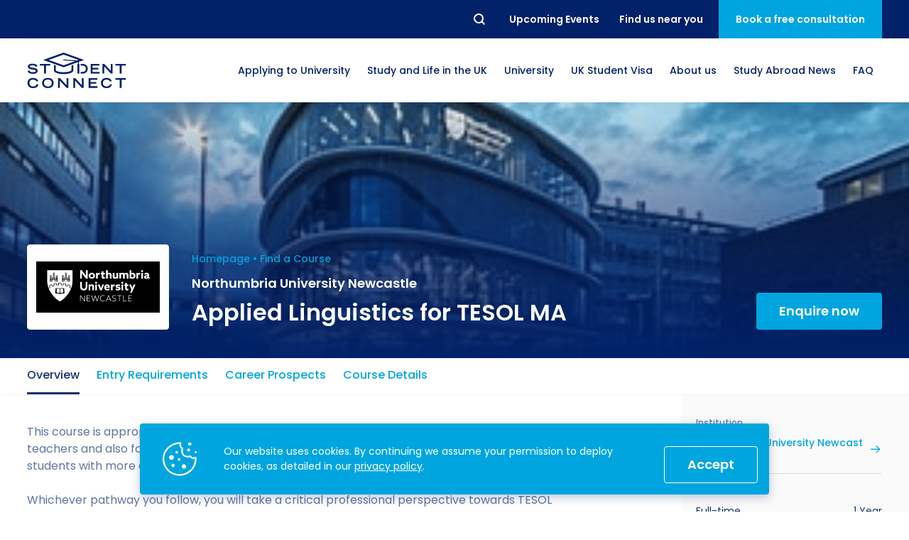

--- FILE ---
content_type: text/html; charset=UTF-8
request_url: https://studentconnect.org/courses/northumbria-university-newcastle-applied-linguistics-for-tesol-ma
body_size: 23592
content:
<!DOCTYPE html>
<html lang="en">
<head><!-- Google Tag Manager -->
<script>(function(w,d,s,l,i){w[l]=w[l]||[];w[l].push({'gtm.start':
new Date().getTime(),event:'gtm.js'});var f=d.getElementsByTagName(s)[0],
j=d.createElement(s),dl=l!='dataLayer'?'&l='+l:'';j.async=true;j.src=
'https://www.googletagmanager.com/gtm.js?id='+i+dl;f.parentNode.insertBefore(j,f);
})(window,document,'script','dataLayer','GTM-MZ5CNZZ');</script>
<!-- End Google Tag Manager --><!-- Meta Pixel Code -->
<script>
!function(f,b,e,v,n,t,s)
{if(f.fbq)return;n=f.fbq=function(){n.callMethod?
n.callMethod.apply(n,arguments):n.queue.push(arguments)};
if(!f._fbq)f._fbq=n;n.push=n;n.loaded=!0;n.version='2.0';
n.queue=[];t=b.createElement(e);t.async=!0;
t.src=v;s=b.getElementsByTagName(e)[0];
s.parentNode.insertBefore(t,s)}(window, document,'script',
'https://connect.facebook.net/en_US/fbevents.js');
fbq('init', '852710828181210');
fbq('track', 'PageView');
</script>
<noscript><img height="1" width="1" style="display:none"
src="https://www.facebook.com/tr?id=852710828181210&ev=PageView&noscript=1"
/></noscript>
<!-- End Meta Pixel Code -->
    <meta charset="utf-8">
    <meta http-equiv="X-UA-Compatible" content="IE=edge">
    <meta name="viewport" content="width=device-width, initial-scale=1">
    <meta name="theme-color" content="#012169">
    <link rel="shortcut icon" href="/favicon.ico">
    <link rel="apple-touch-icon" href="/apple-touch-icon.png">
    <link rel="icon" type="image/png" href="/apple-touch-icon.png" sizes="32x32">
    <link rel="icon" type="image/png" href="/apple-touch-icon.png" sizes="16x16">

        
    
    <meta property="og:site_name" content="Northumbria University Newcastle - Applied Linguistics for TESOL MA">
    <meta property="og:type" content="website">
    <meta property="og:url" content="https://studentconnect.org/courses/northumbria-university-newcastle-applied-linguistics-for-tesol-ma">
    <meta property="og:title" content="Northumbria University Newcastle - Applied Linguistics for TESOL MA">
    <meta property="og:description" content="This course is appropriate for students at the start of their careers as English Language teachers and also for more experienced teachers. A dedicated pathway is offered for students with more experience.Whichever pathway you follow, you will take a critical professional perspective towards TESOL and Applied Linguistics in a global, cultural, political and educational context.Language is embedded in the social, cultural, personal, and interpersonal processes of human life, with complex forms and patterns that constantly develop to help us communicate more effectively. Thus, you will be encouraged to think of language as more than a set of rules. Instead, you will recognise language use as a complex process with personal, social and educational consequences, and you will acquire the knowledge and skills required to reflect critically upon your own language teaching practice.">
    <meta property="og:image" content="https://studentconnect.org/og.jpg">
    <meta property="og:image:secure_url" content="https://studentconnect.org/og.jpg">

    <meta name="twitter:title" content="Northumbria University Newcastle - Applied Linguistics for TESOL MA">
    <meta name="twitter:description" content="This course is appropriate for students at the start of their careers as English Language teachers and also for more experienced teachers. A dedicated pathway is offered for students with more experience.Whichever pathway you follow, you will take a critical professional perspective towards TESOL and Applied Linguistics in a global, cultural, political and educational context.Language is embedded in the social, cultural, personal, and interpersonal processes of human life, with complex forms and patterns that constantly develop to help us communicate more effectively. Thus, you will be encouraged to think of language as more than a set of rules. Instead, you will recognise language use as a complex process with personal, social and educational consequences, and you will acquire the knowledge and skills required to reflect critically upon your own language teaching practice.">
    <meta name="twitter:url" content="https://studentconnect.org/courses/northumbria-university-newcastle-applied-linguistics-for-tesol-ma">
    <meta name="twitter:image" content="https://studentconnect.org/og.jpg">

    <link rel="alternate" href="https://studentconnect.org/" hreflang="x-default" />

    <link rel="preconnect" href="https://fonts.googleapis.com" />
    <link rel="preconnect" href="https://www.googletagmanager.com" />
    <link rel="preconnect" href="https://diffuser-cdn.app-us1.com" />
    <link rel="preconnect" href="https://fonts.gstatic.com" />

            
<title>Northumbria University Newcastle - Applied Linguistics for TESOL MA</title><meta name="description" content="This course is appropriate for students at the start of their careers as English Language teachers and also for more experienced teachers. A dedicated pathway is offered for students with more experience.Whichever pathway you follow, you will take a critical professional perspective towards TESOL and Applied Linguistics in a global, cultural, political and educational context.Language is embedded in the social, cultural, personal, and interpersonal processes of human life, with complex forms and patterns that constantly develop to help us communicate more effectively. Thus, you will be encouraged to think of language as more than a set of rules. Instead, you will recognise language use as a complex process with personal, social and educational consequences, and you will acquire the knowledge and skills required to reflect critically upon your own language teaching practice."/><meta name="keywords" content=",Applied Linguistics for TESOL MA in UK,Northumbria University Newcastle in Newcastle upon Tyne,Applied Linguistics for TESOL MA at Northumbria University Newcastle"/><meta name="robots" content="index,follow"/><link rel="canonical" href="https://studentconnect.org/courses/northumbria-university-newcastle-applied-linguistics-for-tesol-ma"/>    
            <script type="application/ld+json">
{
  "@context": "https://schema.org",
  "@type": "Organization",
  "name": "Student Connect",
  "url": "https://studentconnect.org/",
  "logo": "https://studentconnect.org/schema-logo.png"
}
</script>
        

                                                                                                                                                                                                                                                                                                                                                                                                                                

<script type="application/ld+json">
{
  "@context": "https://schema.org",
  "@type": "ProfessionalService",
  "name": "Student Connect",
  "logo": "https://studentconnect.org/schema-logo.png",
  "@id": "https://studentconnect.org/#ProfessionalService",
  "url": "https://studentconnect.org/",
  "priceRange": "0",
        "telephone": "+442072479009",
      "address": {
        "@type": "PostalAddress",
        "streetAddress": "37th Floor",
        "addressLocality": "One Canada Square Canary Wharf, London",
        "postalCode": "E14 5AA",
        "addressCountry": "GB"
      },
      "geo": {
        "@type": "GeoCoordinates",
        "latitude": 51.50544598923877,
        "longitude": -0.018455802879883673
              },
      "openingHoursSpecification": [
            {
        "@type": "OpeningHoursSpecification",
        "dayOfWeek": [
                        "Monday",
                        "Tuesday",
                        "Wednesday",
                        "Thursday",
                        "Friday"
                  ],
        "opens": "09:00 AM",
        "closes": "05:30 PM"
      }
            ],
    "department": [
                      {
        "@type": "ProfessionalService",
        "name": "Student Connect",
        "logo": "https://studentconnect.org/schema-logo.png",
        "telephone": "+8801870734172",
        "address": {
          "@type": "PostalAddress",
          "streetAddress": "Dhooppol, (Beside of Shapla Community Center), Kaptai Rd",
          "addressLocality": "Chittagong",
          "postalCode": "4337",
          "addressCountry": "BD"
        },
        "geo": {
          "@type": "GeoCoordinates",
          "latitude": 22.403949411174448,
          "longitude": 91.86717992221453
        },
        "openingHoursSpecification": [
                {
          "@type": "OpeningHoursSpecification",
          "dayOfWeek": [
                            "Monday",
                            "Tuesday",
                            "Wednesday",
                            "Thursday",
                            "Friday"
                      ],
          "opens": "09:30 AM",
          "closes": "06:00 PM"
        }
                ]
      },
                    {
        "@type": "ProfessionalService",
        "name": "Student Connect",
        "logo": "https://studentconnect.org/schema-logo.png",
        "telephone": "+8809678444044",
        "address": {
          "@type": "PostalAddress",
          "streetAddress": "House: 33, Road: 4, Dhanmondi",
          "addressLocality": "Dhaka",
          "postalCode": "1209",
          "addressCountry": "BD"
        },
        "geo": {
          "@type": "GeoCoordinates",
          "latitude": 23.74053252451235,
          "longitude": 90.37843041308635
        },
        "openingHoursSpecification": [
                {
          "@type": "OpeningHoursSpecification",
          "dayOfWeek": [
                            "Monday",
                            "Tuesday",
                            "Wednesday",
                            "Thursday",
                            "Saturday",
                            "Sunday"
                      ],
          "opens": "10:00 AM",
          "closes": "07:00 PM"
        }
                ]
      },
                    {
        "@type": "ProfessionalService",
        "name": "Student Connect",
        "logo": "https://studentconnect.org/schema-logo.png",
        "telephone": "+8809678444044",
        "address": {
          "@type": "PostalAddress",
          "streetAddress": "East Zindabazar Sahib Shopping Complex",
          "addressLocality": "Sylhet",
          "postalCode": "3100",
          "addressCountry": "BD"
        },
        "geo": {
          "@type": "GeoCoordinates",
          "latitude": 24.895111994660727,
          "longitude": 91.87081283059017
        },
        "openingHoursSpecification": [
                {
          "@type": "OpeningHoursSpecification",
          "dayOfWeek": [
                            "Monday",
                            "Tuesday",
                            "Wednesday",
                            "Thursday",
                            "Saturday",
                            "Sunday"
                      ],
          "opens": "10:00 AM",
          "closes": "07:00 PM"
        }
                ]
      },
                    {
        "@type": "ProfessionalService",
        "name": "Student Connect",
        "logo": "https://studentconnect.org/schema-logo.png",
        "telephone": "+8809678444044",
        "address": {
          "@type": "PostalAddress",
          "streetAddress": "100, Zeenat Centre",
          "addressLocality": "Chattogram",
          "postalCode": "4000",
          "addressCountry": "BD"
        },
        "geo": {
          "@type": "GeoCoordinates",
          "latitude": 22.366156411111884,
          "longitude": 91.82550688423451
        },
        "openingHoursSpecification": [
                {
          "@type": "OpeningHoursSpecification",
          "dayOfWeek": [
                            "Monday",
                            "Tuesday",
                            "Wednesday",
                            "Thursday",
                            "Saturday",
                            "Sunday"
                      ],
          "opens": "10:00 AM",
          "closes": "07:00 PM"
        }
                ]
      },
                    {
        "@type": "ProfessionalService",
        "name": "Student Connect",
        "logo": "https://studentconnect.org/schema-logo.png",
        "telephone": "+918383958049",
        "address": {
          "@type": "PostalAddress",
          "streetAddress": "Innov8, 44, Backary Portion, 2nd floor, Regal Building, New Delhi",
          "addressLocality": "New Delhi",
          "postalCode": "110001",
          "addressCountry": "India"
        },
        "geo": {
          "@type": "GeoCoordinates",
          "latitude": 28.64258,
          "longitude": 77.18098
        },
        "openingHoursSpecification": [
                {
          "@type": "OpeningHoursSpecification",
          "dayOfWeek": [
                            "Monday",
                            "Tuesday",
                            "Wednesday",
                            "Thursday",
                            "Friday"
                      ],
          "opens": "09:00 AM",
          "closes": "06:00 PM"
        }
                ]
      },
                    {
        "@type": "ProfessionalService",
        "name": "Student Connect",
        "logo": "https://studentconnect.org/schema-logo.png",
        "telephone": "+234 9623 4455",
        "address": {
          "@type": "PostalAddress",
          "streetAddress": "CSF 01, 2nd Floor, K-City Plaza, Aminu Kano Crescent, Wuse 2, Abuja",
          "addressLocality": "Abuja",
          "postalCode": "900288",
          "addressCountry": "NG"
        },
        "geo": {
          "@type": "GeoCoordinates",
          "latitude": 9.079138202359148,
          "longitude": 7.465257542196098
        },
        "openingHoursSpecification": [
                {
          "@type": "OpeningHoursSpecification",
          "dayOfWeek": [
                            "Monday",
                            "Tuesday",
                            "Wednesday",
                            "Thursday",
                            "Friday"
                      ],
          "opens": "09:00 AM",
          "closes": "05:30 PM"
        }
                ]
      },
                    {
        "@type": "ProfessionalService",
        "name": "Student Connect",
        "logo": "https://studentconnect.org/schema-logo.png",
        "telephone": "+234 9623 4455",
        "address": {
          "@type": "PostalAddress",
          "streetAddress": "",
          "addressLocality": "",
          "postalCode": "",
          "addressCountry": ""
        },
        "geo": {
          "@type": "GeoCoordinates",
          "latitude": "",
          "longitude": ""
        },
        "openingHoursSpecification": [
                ]
      },
                    {
        "@type": "ProfessionalService",
        "name": "Student Connect",
        "logo": "https://studentconnect.org/schema-logo.png",
        "telephone": "+233 302 804035",
        "address": {
          "@type": "PostalAddress",
          "streetAddress": "2nd Floor of the same building as Meditab Pharmacy, ARS Roundabout East Legon",
          "addressLocality": "Greater Accra",
          "postalCode": "GZ-122-8855",
          "addressCountry": "GH"
        },
        "geo": {
          "@type": "GeoCoordinates",
          "latitude": 5.6228375,
          "longitude": -0.1081094
        },
        "openingHoursSpecification": [
                {
          "@type": "OpeningHoursSpecification",
          "dayOfWeek": [
                            "Monday",
                            "Tuesday",
                            "Wednesday",
                            "Thursday",
                            "Friday"
                      ],
          "opens": "09:00 AM",
          "closes": "05:30 PM"
        }
                ]
      }
          ]
}
</script>
    
            <link rel="stylesheet" href="/build/website/app.f6cbb5f7.css">
    <script type="text/javascript">
    (function(e,t,o,n,p,r,i){e.visitorGlobalObjectAlias=n;e[e.visitorGlobalObjectAlias]=e[e.visitorGlobalObjectAlias]||function(){(e[e.visitorGlobalObjectAlias].q=e[e.visitorGlobalObjectAlias].q||[]).push(arguments)};e[e.visitorGlobalObjectAlias].l=(new Date).getTime();r=t.createElement("script");r.src=o;r.async=true;i=t.getElementsByTagName("script")[0];i.parentNode.insertBefore(r,i)})(window,document,"https://diffuser-cdn.app-us1.com/diffuser/diffuser.js","vgo");
    vgo('setAccount', '476119427');
    vgo('setTrackByDefault', true);

    vgo('process');
</script></head>
<body class="_tpl-course"><!-- Google Tag Manager (noscript) -->
<noscript><iframe src="https://www.googletagmanager.com/ns.html?id=GTM-MZ5CNZZ"
height="0" width="0" style="display:none;visibility:hidden"></iframe></noscript>
<!-- End Google Tag Manager (noscript) -->
            
    <div class="wrapper">
        
<div class="navbar-placeholder"></div>

<div class="navbar" id="navbar">
    <div class="navbar-topbar">
        <div class="container">
            <nav class="navbar-topbar__inner">
                <form class="navbar-searchbar" action="/search" method="GET" id="searchbar">
                    <button class="navbar-searchbar__reset reset" type="reset">Reset</button>
                    <div class="navbar-searchbar__input-wrapper">
                        <input class="navbar-searchbar__input" name="q" type="text" placeholder="Search..."/>
                    </div>
                    <button class="navbar-searchbar__submit submit" type="submit">Search</button>
                </form>

                <ul class="navbar-topbar__links">
                                                                                                    
                            <li class="navbar-topbar__links-item">
                                <a href="https://studentconnect.org/events" class="navbar-topbar__links-btn">
                                    <span>Upcoming Events</span>
                                </a>
                            </li>
                                            
                                            <li class="navbar-topbar__links-item">
                            <button class="navbar-topbar__links-btn js-call-modal" data-modal="contactsModal">
                                <span>Find us near you</span>
                            </button>
                        </li>
                                    </ul>

                                    <button class="navbar-topbar__cta js-call-modal" data-modal="consultationModal">
                        <span>Book a free consultation</span>
                    </button>
                            </nav>
        </div>
    </div>

    <div class="navbar-mainbar">
        <div class="container">
            <nav class="navbar-mainbar__inner">
                <a href="https://studentconnect.org/" class="navbar-mainbar__logo" aria-label="homepage">
                    <svg xmlns="http://www.w3.org/2000/svg" viewBox="0 0 334.6 120.73">
    <g>
        <g>
            <path d="M28,48.56c-1-2.94-3.71-5.48-11.54-5.48-4.34,0-8.73,1.09-8.73,4.12,0,1.4.82,2.89,7.38,3.71l7.77,1.17c7.38,1.13,11.72,4,11.72,9.5,0,7.78-7.42,10.68-16.19,10.68C4.3,72.26.86,65.29.09,62.8l6.2-1.94c1.17,2.39,3.61,5.88,12.3,5.88,5.24,0,9.59-1.72,9.59-4.57,0-2.13-2.45-3.53-7.15-4.12L13.16,57c-7.6-1-11.85-4.34-11.85-9.36,0-9.86,12.8-9.86,15.33-9.86,14.16,0,16.6,6.55,17.42,8.82Z" style="fill:#002169"/>
            <path d="M56.3,44.08H41.6V38.56H77.42v5.52H62.72V71.44H56.3Z" style="fill:#002169"/>
            <path d="M214.85,38.56h29.49v5.52H221.27v7.64h19.85v5.52H221.27v8.68h23.61v5.52h-30Z" style="fill:#002169"/>
            <path d="M254.55,38.56h6.79l22,23.75V38.56h6.15V71.44h-5.88L260.7,46.84v24.6h-6.15Z" style="fill:#002169"/>
            <path d="M313.48,44.08h-14.7V38.56H334.6v5.52H319.9V71.44h-6.42Z" style="fill:#002169"/>
            <path d="M37,108.2c-.63,3.66-3.26,12.53-18.36,12.53C8.19,120.73,0,114.94,0,103c0-9.58,6-16.73,19.08-16.73,14.7,0,16.88,9.54,17.37,11.31H30c-.36-1.13-2.89-5.79-10.58-5.79-9.09,0-12.89,5.11-12.89,11.94,0,7.55,5.47,11.53,12.52,11.53,7.51,0,10.81-4.48,11.45-7Z" style="fill:#002169"/>
            <path d="M69.33,86.22c14.47,0,19.58,8.5,19.58,17.5,0,6.83-4,17-19.58,17s-19.59-10.18-19.59-17C49.74,94.72,54.85,86.22,69.33,86.22Zm13.16,17.14c0-7.91-5.66-11.62-13.16-11.62s-13.16,3.71-13.16,11.62c0,9.32,7,11.85,13.16,11.85S82.49,112.68,82.49,103.36Z" style="fill:#002169"/>
            <path d="M103.83,87h6.78l22,23.75V87h6.15v32.88h-5.88L110,95.31v24.6h-6.15Z" style="fill:#002169"/>
            <path d="M155.79,87h6.78l22,23.75V87h6.15v32.88h-5.88l-22.88-24.6v24.6h-6.15Z" style="fill:#002169"/>
            <path d="M207.75,87h29.49v5.52H214.17v7.64H234v5.52H214.17v8.69h23.61v5.51h-30Z" style="fill:#002169"/>
            <path d="M286.75,108.2c-.63,3.66-3.25,12.53-18.36,12.53-10.4,0-18.59-5.79-18.59-17.78,0-9.58,6-16.73,19.09-16.73,14.7,0,16.87,9.54,17.37,11.31h-6.43c-.36-1.13-2.89-5.79-10.58-5.79-9.09,0-12.89,5.11-12.89,11.94,0,7.55,5.47,11.53,12.53,11.53,7.51,0,10.81-4.48,11.44-7Z" style="fill:#002169"/>
            <path d="M313.39,92.55h-14.7V87h35.82v5.52h-14.7v27.36h-6.42Z" style="fill:#002169"/>
            <path d="M186,38.56h-5.44v5.52h2.55c10.76,0,15.19,2.76,15.19,10.81,0,7.69-4.25,11-15.19,11h-2.55v5.52h5.71c10.86,0,18.46-5.43,18.46-16.64C204.68,43,196.35,38.56,186,38.56Z" style="fill:#002169"/>
            <path d="M149.49,60.78c-1.7,1.94-10.92,6-26.66,6s-25-4.07-26.66-6v-17l-6.32-2.28V61.33c0,6.5,14.77,11.77,33,11.77s33-5.27,33-11.77V41.55l-6.31,2.28Z" style="fill:#002169"/>
            <path d="M174.76,31.29,192.15,25,122.83,0,53.5,25l69.33,25,48.93-17.66v6.17H170v32.9h6.5V38.54h-1.75ZM72.11,25l50.72-18.3L173.55,25,169,26.67l-46-3.15a1.5,1.5,0,1,0-.2,3L162,29.2,122.83,43.31Z" style="fill:#002169"/>
        </g>
    </g>
</svg>
                </a>

                                    <ul class="navbar-mainbar__links">
                                                                                    <li class="navbar-mainbar__links-item navbar-dropdown__toggle has-dropdown">
                                                                                                                                                                                                                                                                                                                                                                                                                                                                                                                                                                                                                                                                                                                                                                                                                                                                                                                                                                                                                        
                                    <button class="navbar-mainbar__links-btn">
                                        <span>Applying to University</span>
                                    </button>

                                    <div class="navbar-dropdown">
                                        <ul class="navbar-dropdown__list">
                                                                                            <li class="navbar-dropdown__list-item">
                                                    <a
                                                      href="https://studentconnect.org/applying-to-university/making-the-right-choice"
                                                      class="navbar-dropdown__list-btn"
                                                    >
                                                        <span>How to Apply for University in the UK</span>
                                                    </a>
                                                </li>
                                                                                            <li class="navbar-dropdown__list-item">
                                                    <a
                                                      href="https://studentconnect.org/applying-to-university/academic-requirements"
                                                      class="navbar-dropdown__list-btn"
                                                    >
                                                        <span>What are the Requirements to Study in the UK?</span>
                                                    </a>
                                                </li>
                                                                                            <li class="navbar-dropdown__list-item">
                                                    <a
                                                      href="https://studentconnect.org/applying-to-university/cv"
                                                      class="navbar-dropdown__list-btn"
                                                    >
                                                        <span>How to Write a Student CV</span>
                                                    </a>
                                                </li>
                                                                                            <li class="navbar-dropdown__list-item">
                                                    <a
                                                      href="https://studentconnect.org/applying-to-university/statement-of-purpose"
                                                      class="navbar-dropdown__list-btn"
                                                    >
                                                        <span>Personal Statement Advice</span>
                                                    </a>
                                                </li>
                                                                                            <li class="navbar-dropdown__list-item">
                                                    <a
                                                      href="https://studentconnect.org/applying-to-university/scholarships"
                                                      class="navbar-dropdown__list-btn"
                                                    >
                                                        <span>UK Scholarships for Students</span>
                                                    </a>
                                                </li>
                                                                                            <li class="navbar-dropdown__list-item">
                                                    <a
                                                      href="https://studentconnect.org/applying-to-university/english-language"
                                                      class="navbar-dropdown__list-btn"
                                                    >
                                                        <span>What is an English Language Proficiency Test?</span>
                                                    </a>
                                                </li>
                                                                                            <li class="navbar-dropdown__list-item">
                                                    <a
                                                      href="https://studentconnect.org/applying-to-university/english-language/international-english-language-testing-system-ielts"
                                                      class="navbar-dropdown__list-btn"
                                                    >
                                                        <span>International English Language Testing System (IELTS)</span>
                                                    </a>
                                                </li>
                                                                                            <li class="navbar-dropdown__list-item">
                                                    <a
                                                      href="https://studentconnect.org/applying-to-university/english-language/study-in-the-uk-without-ielts"
                                                      class="navbar-dropdown__list-btn"
                                                    >
                                                        <span>Study in the UK Without IELTS</span>
                                                    </a>
                                                </li>
                                                                                            <li class="navbar-dropdown__list-item">
                                                    <a
                                                      href="https://studentconnect.org/applying-to-university/english-language/languagecert-international-esol-selt"
                                                      class="navbar-dropdown__list-btn"
                                                    >
                                                        <span>LanguageCert International ESOL SELT</span>
                                                    </a>
                                                </li>
                                                                                            <li class="navbar-dropdown__list-item">
                                                    <a
                                                      href="https://studentconnect.org/applying-to-university/english-language/pte-academic"
                                                      class="navbar-dropdown__list-btn"
                                                    >
                                                        <span>What is the PTE Academic Test?</span>
                                                    </a>
                                                </li>
                                                                                            <li class="navbar-dropdown__list-item">
                                                    <a
                                                      href="https://studentconnect.org/applying-to-university/russell-group-universities-list"
                                                      class="navbar-dropdown__list-btn"
                                                    >
                                                        <span>Russell Group Universities List</span>
                                                    </a>
                                                </li>
                                                                                            <li class="navbar-dropdown__list-item">
                                                    <a
                                                      href="https://studentconnect.org/applying-to-university/how-to-get-a-scholarship-to-study-in-the-uk"
                                                      class="navbar-dropdown__list-btn"
                                                    >
                                                        <span>How to Get a Scholarship to Study in the UK</span>
                                                    </a>
                                                </li>
                                                                                    </ul>
                                    </div>
                                </li>
                                                                                                                                                                                                                                                                                                                    
                                                                                    
                                                                                                                                                                                                            
                                                                                    
                                                                                                                                                                                                            
                                                                                    
                                                                                                                                                                                                            
                                                                                    
                                                                                                                                                                                                            
                                                                                    
                                                                                                                                                                                                            
                                                                                    
                                                                                                                                                                                                                                                                                
                                                                                    
                                                                                                                                                                                                            
                                                                                    
                                                                                                                                                                                                            
                                                                                    
                                                                                                            
                                <li class="navbar-mainbar__links-item navbar-dropdown__toggle">
                                    <button class="navbar-mainbar__links-btn">
                                        <span>Study and Life in the UK</span>
                                    </button>

                                    <div class="navbar-dropdown navbar-dropdown--lg">
                                                                                    <ul class="navbar-dropdown__col">
                                                                                                    <li class="navbar-dropdown__list-item">
                                                                                                                
                                                        <a
                                                          href="https://studentconnect.org/study-in-the-uk"
                                                          class="navbar-dropdown__list-title"
                                                        >
                                                            <span>Study in the UK</span>
                                                        </a>
                                                    </li>
                                                
                                                                                                    <li class="navbar-dropdown__list-item">
                                                        <a
                                                          href="https://studentconnect.org/study-in-the-uk/uk-higher-education"
                                                          class="navbar-dropdown__list-btn"
                                                        >
                                                            <span>Higher Education in the UK</span>
                                                        </a>
                                                    </li>
                                                                                                    <li class="navbar-dropdown__list-item">
                                                        <a
                                                          href="https://studentconnect.org/study-in-the-uk/top-reasons-to-study-in-the-uk"
                                                          class="navbar-dropdown__list-btn"
                                                        >
                                                            <span>Why Choose the UK for Study?</span>
                                                        </a>
                                                    </li>
                                                                                                    <li class="navbar-dropdown__list-item">
                                                        <a
                                                          href="https://studentconnect.org/studying-in-the-uk"
                                                          class="navbar-dropdown__list-btn"
                                                        >
                                                            <span>Guide to Studying in the UK</span>
                                                        </a>
                                                    </li>
                                                                                                    <li class="navbar-dropdown__list-item">
                                                        <a
                                                          href="https://studentconnect.org/study-in-the-uk/post-study-work-visa"
                                                          class="navbar-dropdown__list-btn"
                                                        >
                                                            <span>Post Study Work Visa UK</span>
                                                        </a>
                                                    </li>
                                                                                                    <li class="navbar-dropdown__list-item">
                                                        <a
                                                          href="https://studentconnect.org/study-in-the-uk/good-to-know"
                                                          class="navbar-dropdown__list-btn"
                                                        >
                                                            <span>Benefits of Studying in the UK</span>
                                                        </a>
                                                    </li>
                                                                                                    <li class="navbar-dropdown__list-item">
                                                        <a
                                                          href="https://studentconnect.org/study-in-the-uk/we-are-international-campaign"
                                                          class="navbar-dropdown__list-btn"
                                                        >
                                                            <span>#We Are International Campaign</span>
                                                        </a>
                                                    </li>
                                                                                            </ul>
                                                                                    <ul class="navbar-dropdown__col">
                                                                                                    <li class="navbar-dropdown__list-item">
                                                                                                                
                                                        <a
                                                          href="https://studentconnect.org/life-in-the-uk"
                                                          class="navbar-dropdown__list-title"
                                                        >
                                                            <span>Life in the UK</span>
                                                        </a>
                                                    </li>
                                                
                                                                                                    <li class="navbar-dropdown__list-item">
                                                        <a
                                                          href="https://studentconnect.org/life-in-the-uk/preparation-and-arrival"
                                                          class="navbar-dropdown__list-btn"
                                                        >
                                                            <span>How to Prepare for University in the UK</span>
                                                        </a>
                                                    </li>
                                                                                                    <li class="navbar-dropdown__list-item">
                                                        <a
                                                          href="https://studentconnect.org/life-in-the-uk/accommodation"
                                                          class="navbar-dropdown__list-btn"
                                                        >
                                                            <span>How to Apply for Uni Accommodation</span>
                                                        </a>
                                                    </li>
                                                                                                    <li class="navbar-dropdown__list-item">
                                                        <a
                                                          href="https://studentconnect.org/life-in-the-uk/part-time-job"
                                                          class="navbar-dropdown__list-btn"
                                                        >
                                                            <span>Part Time Jobs for Students in the UK</span>
                                                        </a>
                                                    </li>
                                                                                            </ul>
                                                                            </div>
                                </li>
                                                                                                                <li class="navbar-mainbar__links-item navbar-dropdown__toggle has-dropdown">
                                                                                                                                                                                                                                                                                                            
                                    <button class="navbar-mainbar__links-btn">
                                        <span>University</span>
                                    </button>

                                    <div class="navbar-dropdown">
                                        <ul class="navbar-dropdown__list">
                                                                                            <li class="navbar-dropdown__list-item">
                                                    <a
                                                      href="https://studentconnect.org/university-partners"
                                                      class="navbar-dropdown__list-btn"
                                                    >
                                                        <span>University Partners</span>
                                                    </a>
                                                </li>
                                                                                            <li class="navbar-dropdown__list-item">
                                                    <a
                                                      href="https://studentconnect.org/universities"
                                                      class="navbar-dropdown__list-btn"
                                                    >
                                                        <span>Find a University</span>
                                                    </a>
                                                </li>
                                                                                            <li class="navbar-dropdown__list-item">
                                                    <a
                                                      href="https://studentconnect.org/courses"
                                                      class="navbar-dropdown__list-btn"
                                                    >
                                                        <span>Find a Course</span>
                                                    </a>
                                                </li>
                                                                                    </ul>
                                    </div>
                                </li>
                                                                                                                <li class="navbar-mainbar__links-item navbar-dropdown__toggle has-dropdown">
                                                                                                                                                                                                                                                                                                                                                                                                                                                                                                                                                
                                    <button class="navbar-mainbar__links-btn">
                                        <span>UK Student Visa</span>
                                    </button>

                                    <div class="navbar-dropdown">
                                        <ul class="navbar-dropdown__list">
                                                                                            <li class="navbar-dropdown__list-item">
                                                    <a
                                                      href="https://studentconnect.org/uk-student-visa/top-requirements-for-a-student-visa"
                                                      class="navbar-dropdown__list-btn"
                                                    >
                                                        <span>UK Student Visa Requirements</span>
                                                    </a>
                                                </li>
                                                                                            <li class="navbar-dropdown__list-item">
                                                    <a
                                                      href="https://studentconnect.org/uk-student-visa/financial-requirements"
                                                      class="navbar-dropdown__list-btn"
                                                    >
                                                        <span>UK Student Visa Financial Requirements</span>
                                                    </a>
                                                </li>
                                                                                            <li class="navbar-dropdown__list-item">
                                                    <a
                                                      href="https://studentconnect.org/uk-student-visa/student-visa-guidance"
                                                      class="navbar-dropdown__list-btn"
                                                    >
                                                        <span>Student Visa Guidance</span>
                                                    </a>
                                                </li>
                                                                                            <li class="navbar-dropdown__list-item">
                                                    <a
                                                      href="https://studentconnect.org/uk-student-visa/acceptable-financial-institutions-by-ukvi"
                                                      class="navbar-dropdown__list-btn"
                                                    >
                                                        <span>UKVI Approved Financial Institutions</span>
                                                    </a>
                                                </li>
                                                                                            <li class="navbar-dropdown__list-item">
                                                    <a
                                                      href="https://studentconnect.org/uk-student-visa/credibility-interviews"
                                                      class="navbar-dropdown__list-btn"
                                                    >
                                                        <span>Credibility Interviews Information</span>
                                                    </a>
                                                </li>
                                                                                            <li class="navbar-dropdown__list-item">
                                                    <a
                                                      href="https://studentconnect.org/uk-student-visa/visa-fees"
                                                      class="navbar-dropdown__list-btn"
                                                    >
                                                        <span>UK Student Visa Application Fees</span>
                                                    </a>
                                                </li>
                                                                                    </ul>
                                    </div>
                                </li>
                                                                                                                <li class="navbar-mainbar__links-item navbar-dropdown__toggle has-dropdown">
                                                                                                                                                                                                                                                                                                                                                                                        
                                    <button class="navbar-mainbar__links-btn">
                                        <span>About us</span>
                                    </button>

                                    <div class="navbar-dropdown">
                                        <ul class="navbar-dropdown__list">
                                                                                            <li class="navbar-dropdown__list-item">
                                                    <a
                                                      href="https://studentconnect.org/who-we-are"
                                                      class="navbar-dropdown__list-btn"
                                                    >
                                                        <span>Who we are?</span>
                                                    </a>
                                                </li>
                                                                                            <li class="navbar-dropdown__list-item">
                                                    <a
                                                      href="https://studentconnect.org/who-we-are/testimonials"
                                                      class="navbar-dropdown__list-btn"
                                                    >
                                                        <span>Testimonials</span>
                                                    </a>
                                                </li>
                                                                                            <li class="navbar-dropdown__list-item">
                                                    <a
                                                      href="https://studentconnect.org/who-we-are/global-offices"
                                                      class="navbar-dropdown__list-btn"
                                                    >
                                                        <span>Global Offices</span>
                                                    </a>
                                                </li>
                                                                                            <li class="navbar-dropdown__list-item">
                                                    <a
                                                      href="https://studentconnect.org/who-we-are/our-services"
                                                      class="navbar-dropdown__list-btn"
                                                    >
                                                        <span>Study Abroad Services</span>
                                                    </a>
                                                </li>
                                                                                    </ul>
                                    </div>
                                </li>
                                                                                                                                                
                                <li class="navbar-mainbar__links-item">
                                    <a
                                      href="https://studentconnect.org/news-and-updates"
                                      class="navbar-mainbar__links-btn"
                                    >
                                        <span>Study Abroad News</span>
                                    </a>
                                </li>
                                                                                                                                                
                                <li class="navbar-mainbar__links-item">
                                    <a
                                      href="https://studentconnect.org/faq"
                                      class="navbar-mainbar__links-btn"
                                    >
                                        <span>FAQ</span>
                                    </a>
                                </li>
                                                                        </ul>
                            </nav>
        </div>
    </div>

    <div class="navbar-mob">
        <div class="navbar-mob__main">
            <a href="https://studentconnect.org/" class="navbar-mob__logo" aria-label="homepage">
                <svg xmlns="http://www.w3.org/2000/svg" viewBox="0 0 334.6 120.73">
    <g>
        <g>
            <path d="M28,48.56c-1-2.94-3.71-5.48-11.54-5.48-4.34,0-8.73,1.09-8.73,4.12,0,1.4.82,2.89,7.38,3.71l7.77,1.17c7.38,1.13,11.72,4,11.72,9.5,0,7.78-7.42,10.68-16.19,10.68C4.3,72.26.86,65.29.09,62.8l6.2-1.94c1.17,2.39,3.61,5.88,12.3,5.88,5.24,0,9.59-1.72,9.59-4.57,0-2.13-2.45-3.53-7.15-4.12L13.16,57c-7.6-1-11.85-4.34-11.85-9.36,0-9.86,12.8-9.86,15.33-9.86,14.16,0,16.6,6.55,17.42,8.82Z" style="fill:#002169"/>
            <path d="M56.3,44.08H41.6V38.56H77.42v5.52H62.72V71.44H56.3Z" style="fill:#002169"/>
            <path d="M214.85,38.56h29.49v5.52H221.27v7.64h19.85v5.52H221.27v8.68h23.61v5.52h-30Z" style="fill:#002169"/>
            <path d="M254.55,38.56h6.79l22,23.75V38.56h6.15V71.44h-5.88L260.7,46.84v24.6h-6.15Z" style="fill:#002169"/>
            <path d="M313.48,44.08h-14.7V38.56H334.6v5.52H319.9V71.44h-6.42Z" style="fill:#002169"/>
            <path d="M37,108.2c-.63,3.66-3.26,12.53-18.36,12.53C8.19,120.73,0,114.94,0,103c0-9.58,6-16.73,19.08-16.73,14.7,0,16.88,9.54,17.37,11.31H30c-.36-1.13-2.89-5.79-10.58-5.79-9.09,0-12.89,5.11-12.89,11.94,0,7.55,5.47,11.53,12.52,11.53,7.51,0,10.81-4.48,11.45-7Z" style="fill:#002169"/>
            <path d="M69.33,86.22c14.47,0,19.58,8.5,19.58,17.5,0,6.83-4,17-19.58,17s-19.59-10.18-19.59-17C49.74,94.72,54.85,86.22,69.33,86.22Zm13.16,17.14c0-7.91-5.66-11.62-13.16-11.62s-13.16,3.71-13.16,11.62c0,9.32,7,11.85,13.16,11.85S82.49,112.68,82.49,103.36Z" style="fill:#002169"/>
            <path d="M103.83,87h6.78l22,23.75V87h6.15v32.88h-5.88L110,95.31v24.6h-6.15Z" style="fill:#002169"/>
            <path d="M155.79,87h6.78l22,23.75V87h6.15v32.88h-5.88l-22.88-24.6v24.6h-6.15Z" style="fill:#002169"/>
            <path d="M207.75,87h29.49v5.52H214.17v7.64H234v5.52H214.17v8.69h23.61v5.51h-30Z" style="fill:#002169"/>
            <path d="M286.75,108.2c-.63,3.66-3.25,12.53-18.36,12.53-10.4,0-18.59-5.79-18.59-17.78,0-9.58,6-16.73,19.09-16.73,14.7,0,16.87,9.54,17.37,11.31h-6.43c-.36-1.13-2.89-5.79-10.58-5.79-9.09,0-12.89,5.11-12.89,11.94,0,7.55,5.47,11.53,12.53,11.53,7.51,0,10.81-4.48,11.44-7Z" style="fill:#002169"/>
            <path d="M313.39,92.55h-14.7V87h35.82v5.52h-14.7v27.36h-6.42Z" style="fill:#002169"/>
            <path d="M186,38.56h-5.44v5.52h2.55c10.76,0,15.19,2.76,15.19,10.81,0,7.69-4.25,11-15.19,11h-2.55v5.52h5.71c10.86,0,18.46-5.43,18.46-16.64C204.68,43,196.35,38.56,186,38.56Z" style="fill:#002169"/>
            <path d="M149.49,60.78c-1.7,1.94-10.92,6-26.66,6s-25-4.07-26.66-6v-17l-6.32-2.28V61.33c0,6.5,14.77,11.77,33,11.77s33-5.27,33-11.77V41.55l-6.31,2.28Z" style="fill:#002169"/>
            <path d="M174.76,31.29,192.15,25,122.83,0,53.5,25l69.33,25,48.93-17.66v6.17H170v32.9h6.5V38.54h-1.75ZM72.11,25l50.72-18.3L173.55,25,169,26.67l-46-3.15a1.5,1.5,0,1,0-.2,3L162,29.2,122.83,43.31Z" style="fill:#002169"/>
        </g>
    </g>
</svg>
            </a>

            <div class="navbar-mob__toolbar">
                <button class="navbar-mob__menu-toggle" id="mobMenuToggle">
                    <span></span>
                    <span></span>
                    <span></span>
                    <span></span>
                    Menu
                </button>
            </div>
        </div>

        <div class="navbar-mob-menu">
            <div class="navbar-mob-menu__wrapper">
                <nav class="navbar-mob-menu__inner">
                                            <ul class="navbar-mob-menu__list">
                                                                                                <li class="navbar-mob-menu__list-item has-menu">
                                                                                                                                                                                                                                                                                                                                                                                                                                                                                                                                                                                                                                                                                                                                                                                                                                                                                                                                                                                                                                                                                                                                
                                        <button
                                          class="navbar-mob-menu__list-btn navbar-mob-menu__sublist-toggle js-accordion"
                                        >
                                            <span>Applying to University</span>
                                        </button>

                                        <ul class="navbar-mob-menu__sublist">
                                                                                            <li class="navbar-mob-menu__list-item">
                                                    <a
                                                      href="https://studentconnect.org/applying-to-university/making-the-right-choice"
                                                      class="navbar-mob-menu__list-btn"
                                                    >
                                                        <span>How to Apply for University in the UK</span>
                                                    </a>
                                                </li>
                                                                                            <li class="navbar-mob-menu__list-item">
                                                    <a
                                                      href="https://studentconnect.org/applying-to-university/academic-requirements"
                                                      class="navbar-mob-menu__list-btn"
                                                    >
                                                        <span>What are the Requirements to Study in the UK?</span>
                                                    </a>
                                                </li>
                                                                                            <li class="navbar-mob-menu__list-item">
                                                    <a
                                                      href="https://studentconnect.org/applying-to-university/cv"
                                                      class="navbar-mob-menu__list-btn"
                                                    >
                                                        <span>How to Write a Student CV</span>
                                                    </a>
                                                </li>
                                                                                            <li class="navbar-mob-menu__list-item">
                                                    <a
                                                      href="https://studentconnect.org/applying-to-university/statement-of-purpose"
                                                      class="navbar-mob-menu__list-btn"
                                                    >
                                                        <span>Personal Statement Advice</span>
                                                    </a>
                                                </li>
                                                                                            <li class="navbar-mob-menu__list-item">
                                                    <a
                                                      href="https://studentconnect.org/applying-to-university/scholarships"
                                                      class="navbar-mob-menu__list-btn"
                                                    >
                                                        <span>UK Scholarships for Students</span>
                                                    </a>
                                                </li>
                                                                                            <li class="navbar-mob-menu__list-item">
                                                    <a
                                                      href="https://studentconnect.org/applying-to-university/english-language"
                                                      class="navbar-mob-menu__list-btn"
                                                    >
                                                        <span>What is an English Language Proficiency Test?</span>
                                                    </a>
                                                </li>
                                                                                            <li class="navbar-mob-menu__list-item">
                                                    <a
                                                      href="https://studentconnect.org/applying-to-university/english-language/international-english-language-testing-system-ielts"
                                                      class="navbar-mob-menu__list-btn"
                                                    >
                                                        <span>International English Language Testing System (IELTS)</span>
                                                    </a>
                                                </li>
                                                                                            <li class="navbar-mob-menu__list-item">
                                                    <a
                                                      href="https://studentconnect.org/applying-to-university/english-language/study-in-the-uk-without-ielts"
                                                      class="navbar-mob-menu__list-btn"
                                                    >
                                                        <span>Study in the UK Without IELTS</span>
                                                    </a>
                                                </li>
                                                                                            <li class="navbar-mob-menu__list-item">
                                                    <a
                                                      href="https://studentconnect.org/applying-to-university/english-language/languagecert-international-esol-selt"
                                                      class="navbar-mob-menu__list-btn"
                                                    >
                                                        <span>LanguageCert International ESOL SELT</span>
                                                    </a>
                                                </li>
                                                                                            <li class="navbar-mob-menu__list-item">
                                                    <a
                                                      href="https://studentconnect.org/applying-to-university/english-language/pte-academic"
                                                      class="navbar-mob-menu__list-btn"
                                                    >
                                                        <span>What is the PTE Academic Test?</span>
                                                    </a>
                                                </li>
                                                                                            <li class="navbar-mob-menu__list-item">
                                                    <a
                                                      href="https://studentconnect.org/applying-to-university/russell-group-universities-list"
                                                      class="navbar-mob-menu__list-btn"
                                                    >
                                                        <span>Russell Group Universities List</span>
                                                    </a>
                                                </li>
                                                                                            <li class="navbar-mob-menu__list-item">
                                                    <a
                                                      href="https://studentconnect.org/applying-to-university/how-to-get-a-scholarship-to-study-in-the-uk"
                                                      class="navbar-mob-menu__list-btn"
                                                    >
                                                        <span>How to Get a Scholarship to Study in the UK</span>
                                                    </a>
                                                </li>
                                                                                    </ul>
                                    </li>
                                                                                                                                <li class="navbar-mob-menu__list-item">
                                                                                                                                                                                                                                                                                                                                                                                                                                                                                                                                                                                                                                                                                                                                                                                                                                                                                                                                                                                                                                                                                                                    
                                        <button class="navbar-mob-menu__list-btn navbar-mob-menu__sublist-toggle js-accordion">
                                            <span>Study and Life in the UK</span>
                                        </button>

                                        <ul class="navbar-mob-menu__sublist">
                                                                                                                                                <li class="navbar-mob-menu__sublist-col">
                                                                                                                                                                                
                                                            <a
                                                              href="https://studentconnect.org/study-in-the-uk"
                                                              class="navbar-mob-menu__sublist-title"
                                                            >
                                                                <span>Study in the UK</span>
                                                            </a>
                                                        
                                                        <ul class="navbar-mob-menu__sublist-list">
                                                                                                                            <li class="navbar-mob-menu__list-item">
                                                                    <a
                                                                      href="https://studentconnect.org/study-in-the-uk/uk-higher-education"
                                                                      class="navbar-mob-menu__list-btn"
                                                                    >
                                                                        <span>Higher Education in the UK</span>
                                                                    </a>
                                                                </li>
                                                                                                                            <li class="navbar-mob-menu__list-item">
                                                                    <a
                                                                      href="https://studentconnect.org/study-in-the-uk/top-reasons-to-study-in-the-uk"
                                                                      class="navbar-mob-menu__list-btn"
                                                                    >
                                                                        <span>Why Choose the UK for Study?</span>
                                                                    </a>
                                                                </li>
                                                                                                                            <li class="navbar-mob-menu__list-item">
                                                                    <a
                                                                      href="https://studentconnect.org/studying-in-the-uk"
                                                                      class="navbar-mob-menu__list-btn"
                                                                    >
                                                                        <span>Guide to Studying in the UK</span>
                                                                    </a>
                                                                </li>
                                                                                                                            <li class="navbar-mob-menu__list-item">
                                                                    <a
                                                                      href="https://studentconnect.org/study-in-the-uk/post-study-work-visa"
                                                                      class="navbar-mob-menu__list-btn"
                                                                    >
                                                                        <span>Post Study Work Visa UK</span>
                                                                    </a>
                                                                </li>
                                                                                                                            <li class="navbar-mob-menu__list-item">
                                                                    <a
                                                                      href="https://studentconnect.org/study-in-the-uk/good-to-know"
                                                                      class="navbar-mob-menu__list-btn"
                                                                    >
                                                                        <span>Benefits of Studying in the UK</span>
                                                                    </a>
                                                                </li>
                                                                                                                            <li class="navbar-mob-menu__list-item">
                                                                    <a
                                                                      href="https://studentconnect.org/study-in-the-uk/we-are-international-campaign"
                                                                      class="navbar-mob-menu__list-btn"
                                                                    >
                                                                        <span>#We Are International Campaign</span>
                                                                    </a>
                                                                </li>
                                                                                                                    </ul>
                                                    </li>
                                                                                                                                                                                                <li class="navbar-mob-menu__sublist-col">
                                                                                                                                                                                
                                                            <a
                                                              href="https://studentconnect.org/life-in-the-uk"
                                                              class="navbar-mob-menu__sublist-title"
                                                            >
                                                                <span>Life in the UK</span>
                                                            </a>
                                                        
                                                        <ul class="navbar-mob-menu__sublist-list">
                                                                                                                            <li class="navbar-mob-menu__list-item">
                                                                    <a
                                                                      href="https://studentconnect.org/life-in-the-uk/preparation-and-arrival"
                                                                      class="navbar-mob-menu__list-btn"
                                                                    >
                                                                        <span>How to Prepare for University in the UK</span>
                                                                    </a>
                                                                </li>
                                                                                                                            <li class="navbar-mob-menu__list-item">
                                                                    <a
                                                                      href="https://studentconnect.org/life-in-the-uk/accommodation"
                                                                      class="navbar-mob-menu__list-btn"
                                                                    >
                                                                        <span>How to Apply for Uni Accommodation</span>
                                                                    </a>
                                                                </li>
                                                                                                                            <li class="navbar-mob-menu__list-item">
                                                                    <a
                                                                      href="https://studentconnect.org/life-in-the-uk/part-time-job"
                                                                      class="navbar-mob-menu__list-btn"
                                                                    >
                                                                        <span>Part Time Jobs for Students in the UK</span>
                                                                    </a>
                                                                </li>
                                                                                                                    </ul>
                                                    </li>
                                                                                                                                    </ul>
                                    </li>
                                                                                                                                <li class="navbar-mob-menu__list-item has-menu">
                                                                                                                                                                                                                                                                                                                                            
                                        <button
                                          class="navbar-mob-menu__list-btn navbar-mob-menu__sublist-toggle js-accordion"
                                        >
                                            <span>University</span>
                                        </button>

                                        <ul class="navbar-mob-menu__sublist">
                                                                                            <li class="navbar-mob-menu__list-item">
                                                    <a
                                                      href="https://studentconnect.org/university-partners"
                                                      class="navbar-mob-menu__list-btn"
                                                    >
                                                        <span>University Partners</span>
                                                    </a>
                                                </li>
                                                                                            <li class="navbar-mob-menu__list-item">
                                                    <a
                                                      href="https://studentconnect.org/universities"
                                                      class="navbar-mob-menu__list-btn"
                                                    >
                                                        <span>Find a University</span>
                                                    </a>
                                                </li>
                                                                                            <li class="navbar-mob-menu__list-item">
                                                    <a
                                                      href="https://studentconnect.org/courses"
                                                      class="navbar-mob-menu__list-btn"
                                                    >
                                                        <span>Find a Course</span>
                                                    </a>
                                                </li>
                                                                                    </ul>
                                    </li>
                                                                                                                                <li class="navbar-mob-menu__list-item has-menu">
                                                                                                                                                                                                                                                                                                                                                                                                                                                                                                                                                                                                        
                                        <button
                                          class="navbar-mob-menu__list-btn navbar-mob-menu__sublist-toggle js-accordion"
                                        >
                                            <span>UK Student Visa</span>
                                        </button>

                                        <ul class="navbar-mob-menu__sublist">
                                                                                            <li class="navbar-mob-menu__list-item">
                                                    <a
                                                      href="https://studentconnect.org/uk-student-visa/top-requirements-for-a-student-visa"
                                                      class="navbar-mob-menu__list-btn"
                                                    >
                                                        <span>UK Student Visa Requirements</span>
                                                    </a>
                                                </li>
                                                                                            <li class="navbar-mob-menu__list-item">
                                                    <a
                                                      href="https://studentconnect.org/uk-student-visa/financial-requirements"
                                                      class="navbar-mob-menu__list-btn"
                                                    >
                                                        <span>UK Student Visa Financial Requirements</span>
                                                    </a>
                                                </li>
                                                                                            <li class="navbar-mob-menu__list-item">
                                                    <a
                                                      href="https://studentconnect.org/uk-student-visa/student-visa-guidance"
                                                      class="navbar-mob-menu__list-btn"
                                                    >
                                                        <span>Student Visa Guidance</span>
                                                    </a>
                                                </li>
                                                                                            <li class="navbar-mob-menu__list-item">
                                                    <a
                                                      href="https://studentconnect.org/uk-student-visa/acceptable-financial-institutions-by-ukvi"
                                                      class="navbar-mob-menu__list-btn"
                                                    >
                                                        <span>UKVI Approved Financial Institutions</span>
                                                    </a>
                                                </li>
                                                                                            <li class="navbar-mob-menu__list-item">
                                                    <a
                                                      href="https://studentconnect.org/uk-student-visa/credibility-interviews"
                                                      class="navbar-mob-menu__list-btn"
                                                    >
                                                        <span>Credibility Interviews Information</span>
                                                    </a>
                                                </li>
                                                                                            <li class="navbar-mob-menu__list-item">
                                                    <a
                                                      href="https://studentconnect.org/uk-student-visa/visa-fees"
                                                      class="navbar-mob-menu__list-btn"
                                                    >
                                                        <span>UK Student Visa Application Fees</span>
                                                    </a>
                                                </li>
                                                                                    </ul>
                                    </li>
                                                                                                                                <li class="navbar-mob-menu__list-item has-menu">
                                                                                                                                                                                                                                                                                                                                                                                                                                
                                        <button
                                          class="navbar-mob-menu__list-btn navbar-mob-menu__sublist-toggle js-accordion"
                                        >
                                            <span>About us</span>
                                        </button>

                                        <ul class="navbar-mob-menu__sublist">
                                                                                            <li class="navbar-mob-menu__list-item">
                                                    <a
                                                      href="https://studentconnect.org/who-we-are"
                                                      class="navbar-mob-menu__list-btn"
                                                    >
                                                        <span>Who we are?</span>
                                                    </a>
                                                </li>
                                                                                            <li class="navbar-mob-menu__list-item">
                                                    <a
                                                      href="https://studentconnect.org/who-we-are/testimonials"
                                                      class="navbar-mob-menu__list-btn"
                                                    >
                                                        <span>Testimonials</span>
                                                    </a>
                                                </li>
                                                                                            <li class="navbar-mob-menu__list-item">
                                                    <a
                                                      href="https://studentconnect.org/who-we-are/global-offices"
                                                      class="navbar-mob-menu__list-btn"
                                                    >
                                                        <span>Global Offices</span>
                                                    </a>
                                                </li>
                                                                                            <li class="navbar-mob-menu__list-item">
                                                    <a
                                                      href="https://studentconnect.org/who-we-are/our-services"
                                                      class="navbar-mob-menu__list-btn"
                                                    >
                                                        <span>Study Abroad Services</span>
                                                    </a>
                                                </li>
                                                                                    </ul>
                                    </li>
                                                                                                                                                                    
                                    <li class="navbar-mob-menu__list-item">
                                        <a
                                          href="https://studentconnect.org/news-and-updates"
                                          class="navbar-mob-menu__list-btn"
                                        >
                                            <span>Study Abroad News</span>
                                        </a>
                                    </li>
                                                                                                                                                                    
                                    <li class="navbar-mob-menu__list-item">
                                        <a
                                          href="https://studentconnect.org/faq"
                                          class="navbar-mob-menu__list-btn"
                                        >
                                            <span>FAQ</span>
                                        </a>
                                    </li>
                                                                                    </ul>
                    
                    <ul class="navbar-mob-menu__list">
                                                                                                                    
                                <li class="navbar-mob-menu__list-item">
                                    <a
                                      href="https://studentconnect.org/events"
                                      class="navbar-mob-menu__list-btn"
                                    >
                                        <span>Upcoming Events</span>
                                    </a>
                                </li>
                                                    
                                                    <li class="navbar-mob-menu__list-item">
                                <button class="navbar-mob-menu__list-btn js-call-modal"  data-modal="contactsModal">
                                    <span>Find us near you</span>
                                </button>
                            </li>
                                            </ul>
                </nav>
            </div>
        </div>
    </div>
</div>

        <main>
            


<div
  class="university-header"
    style="background-image: url(/uploads/institutions/65246276ec915.png)"
  >
    <div class="container">
        <div class="university-header__inner">
            <div class="university-header__logo-wrapper">
                                    <img
                      class="university-header__logo"
                      src="/uploads/institutions/65246276dfd50.png"
                      alt="logo"
                      title="logo"
                    />
                            </div>

            <div class="university-header__main">
                                    <ul class="breadcrumbs">
                                                    <li class="breadcrumbs__item">
                                <a href="https://studentconnect.org/" class="breadcrumbs__link">
                                    Homepage
                                </a>
                            </li>
                                                    <li class="breadcrumbs__item">
                                <a href="https://studentconnect.org/courses" class="breadcrumbs__link">
                                    Find a Course
                                </a>
                            </li>
                                            </ul>
                
                                    <p class="university-header__preheading">
                        Northumbria University Newcastle
                    </p>
                
                <h1 class="university-header__heading">
                    Applied Linguistics for TESOL MA
                </h1>
            </div>

            <div class="university-header__actions">
                <button class="university-header__btn btn btn--primary btn--lg js-call-modal" data-modal="consultationModal">
                    Enquire now
                </button>
            </div>
        </div>
    </div>
</div>

<div class="university-nav">
    <div class="container">
        <ul class="university-nav__list">
                            <li class="university-nav__item">
                    <a href="#overview" class="university-nav__btn is-active" data-target="overview">
                        Overview
                    </a>
                </li>
            
                            <li class="university-nav__item">
                    <a href="#entryRequirements" class="university-nav__btn" data-target="entryRequirements">
                        Entry Requirements
                    </a>
                </li>
            
                            <li class="university-nav__item">
                    <a href="#careerProspects" class="university-nav__btn" data-target="careerProspects">
                        Career Prospects
                    </a>
                </li>
            
                            <li class="university-nav__item">
                    <a href="#courseDetails" class="university-nav__btn" data-target="courseDetails">
                        Course Details
                    </a>
                </li>
                    </ul>
    </div>
</div>

<div class="university-body">
    <div class="container">
        <div class="university-body__inner">
            <div class="university-body__main">
                                    <div class="university-body__section text section" id="overview">
                        <div class="university-body__section-inner">
                            <div class="university-body__section-content">
                                <p>This course is appropriate for students at the start of their careers as English Language teachers and also for more experienced teachers. A dedicated pathway is offered for students with more experience.</p><p>Whichever pathway you follow, you will take a critical professional perspective towards TESOL and Applied Linguistics in a global, cultural, political and educational context.</p><p>Language is embedded in the social, cultural, personal, and interpersonal processes of human life, with complex forms and patterns that constantly develop to help us communicate more effectively. Thus, you will be encouraged to think of language as more than a set of rules. Instead, you will recognise language use as a complex process with personal, social and educational consequences, and you will acquire the knowledge and skills required to reflect critically upon your own language teaching practice.</p>
                            </div>
                        </div>
                    </div>
                
                                    <div class="university-body__section text section" id="entryRequirements">
                        <div class="university-body__section-header js-accordion">
                            <h3 class="university-body__section-heading">
                                Entry Requirements
                            </h3>
                        </div>

                        <div class="university-body__section-inner">
                            <div class="university-body__section-content">
                                <h4>Applicants should normally have:</h4><p>A minimum of a 2:2 honours degree, or equivalent.</p><h4>English language requirements:</h4><p>International applicants are required to have a minimum overall IELTS (Academic) score of 6.5 with 5.5 in each component (or approved equivalent*).</p>
                            </div>
                        </div>
                    </div>
                
                                    <div class="university-body__section text section" id="careerProspects">
                        <div class="university-body__section-header js-accordion">
                            <h3 class="university-body__section-heading">
                                Career Prospects
                            </h3>
                        </div>
                        <div class="university-body__section-inner">
                            <div class="university-body__section-content">
                                <ul><li>The MA has been designed to enhance promotion prospects, fulfilling industry demands for highly qualified graduates with the skills to work across a variety of professions – most notably English Language teachers and teacher trainers, managers, course planners, government advisers, inspectors, material developers and consultants.</li><li>The course is also ideal for those looking to move into professional research, publishing and editing, and educational management. There is constant demand both in the UK and overseas for Applied Linguistics and TESOL graduates in other language-related professions, such as the media, the helping professions, communication, publishing and editing.</li></ul>
                            </div>
                        </div>
                    </div>
                
                                    <div class="university-body__section text section" id="courseDetails">
                        <div class="university-body__section-header js-accordion">
                            <h3 class="university-body__section-heading">
                                Course Details
                            </h3>
                        </div>
                        <div class="university-body__section-inner">
                            <div class="university-body__section-content">
                                                                    <div>
                                        <p>Our MA combines exciting subject-specific content with an emphasis on the development of independent analytical and research skills, supported by knowledgeable, research-active staff.</p><p>Our learning and teaching strategy is designed to deliver a stimulating and student-centered environment through a combination of lectures, seminars, group workshops and individual tutorials. The range of subject-specific modules has been developed to help you acquire the core skills appropriate to the study of TESOL and Applied Linguistics and the course culminates in a dissertation of approximately 15,000 words.</p>
                                    </div>
                                
                                                                                                            <div class="university-details-item">
                                            <h4 class="university-details-item__heading">
                                                Year One
                                            </h4>

                                                                                            <div class="text">
                                                    <p>
                                                        Academic Language Skills in FADSS Level 7 (Core – for International and EU students only,0 Credits)<br />
Cognitive Linguistics (Optional,20 Credits)<br />
The origins and evolution of language (Optional,20 Credits)<br />
World Englishes (Optional,20 Credits)<br />
Variation, Change and Corpus Linguistics (Optional,20 Credits)<br />
Language and Social Disadvantage (Optional,20 Credits)<br />
Language and Meaning (Optional,20 Credits)<br />
Forensic Linguistics (Optional,20 Credits)<br />
Dissertation (Core,60 Credits)<br />
Research Methods (Core,20 Credits)<br />
Psychology of Language (Optional,20 Credits)<br />
Sociolinguistics (Optional,20 Credits)<br />
Negotiated Study (Optional,20 Credits)<br />
Investigating Language for TESOL (Core,20 Credits)<br />
TESOL Syllabus & Materials Design (Optional,20 Credits)<br />
Professional Practice of TESOL (Optional,20 Credits)<br />
Investigating Second Language Acquisition (Optional,20 Credits)<br />
Exploring the TESOL Classroom (Core,20 Credits)<br />
TESOL in the World (Core,20 Credits)
                                                    </p>
                                                </div>
                                                                                    </div>
                                                                                                </div>
                        </div>
                    </div>
                
                
                                    <div class="university-body__note">
                        *The information’s are correct at the time of publishing, however it may change if university makes any changes after we have published the information. While we try our best to provide correct information, It is advisable to call us or visit university website for up to date information.
                    </div>
                            </div>

            <aside class="university-aside">
                                    <div class="university-aside-item">
                        <div class="university-aside-item__label">
                            Institution
                        </div>

                        <div class="university-aside-item__body">
                            <div class="university-aside-item__row">
                                <a href="/universities/northumbria-university-newcastle" class="btn btn--link">
                                    Northumbria University Newcastle
                                </a>
                            </div>
                        </div>
                    </div>
                
                                    <div class="university-aside-item">
                        <div class="university-aside-item__label">
                            Duration
                        </div>

                        <div class="university-aside-item__body">
                                                            <div class="university-aside-item__row">
                                    <div class="university-aside-item__cell">
                                        Full-time
                                    </div>

                                    <div class="university-aside-item__cell">
                                        1 Year
                                    </div>
                                </div>
                                                    </div>
                    </div>
                
                
                                    <div class="university-aside-item">
                        <div class="university-aside-item__label">
                            Tuition fee
                        </div>

                        <div class="university-aside-item__body">
                                                            <div class="university-aside-item__row">
                                    <div class="university-aside-item__cell">
                                        Full-time
                                    </div>

                                    <div class="university-aside-item__cell">
                                        £16500
                                    </div>
                                </div>
                                                    </div>
                    </div>
                
                                    <div class="university-aside-item">
                        <div class="university-aside-item__label">
                            Learn more
                        </div>

                        <div class="university-aside-item__body">
                            <div class="university-aside-item__row">
                                <a href="https://www.northumbria.ac.uk/study-at-northumbria/courses/applied-linguistics-for-tesol-dtfalt6/" class="btn btn--link" target="_blank" rel="noreferrer">
                                    https://www.northumbria.ac.uk/study-at-northumbria/courses/applied-linguistics-for-tesol-dtfalt6/
                                </a>
                            </div>
                        </div>
                    </div>
                
                            </aside>
        </div>
    </div>
</div>


                    <span class="pseudo-anchor" id="block_1"></span>
<section class="cta-block">
    <div class="container">
        <div class="cta-block__inner">
            <div class="cta-block__main">
                                    <h3 class="cta-block__heading">
                        Are you ready to start building your future?
                    </h3>
                
                                    <p class="cta-block__text">
                        Contact our admission counseller and get a free consultation.
                    </p>
                            </div>

            <div class="cta-block__action">
                                                            <button
                          type="button"
                          class="cta-block__btn btn btn--xlg btn--primary js-call-modal"
                          data-modal="consultationModal"
                        >
                            Book now
                        </button>
                                                </div>
        </div>
    </div>
</section>
            </main>

        

    <div class="logo-carousel">
        <div class="container">
            <div class="logo-carousel__list logo-carousel-glide">
                <div class="glide__track" data-glide-el="track">
                                            <ul class="glide__slides">
                                                                                                <li class="logo-carousel__item-wrapper glide__slide">
                                        <a href="https://www.bcu.ac.uk" class="logo-carousel__item" target="_blank" rel="noreferrer">
                                            <img
                                              src="/uploads/media/x140/09/19-1.png?v=1-0"
                                              alt="1"
                                              title="1"
                                              class="logo-carousel__img"
                                              width="180"
                                              height="70"
                                            />
                                        </a>
                                    </li>
                                                                                                                                <li class="logo-carousel__item-wrapper glide__slide">
                                        <a href="https://www.coventry.ac.uk" class="logo-carousel__item" target="_blank" rel="noreferrer">
                                            <img
                                              src="/uploads/media/x140/00/10-2.png?v=1-0"
                                              alt="2"
                                              title="2"
                                              class="logo-carousel__img"
                                              width="180"
                                              height="70"
                                            />
                                        </a>
                                    </li>
                                                                                                                                <li class="logo-carousel__item-wrapper glide__slide">
                                        <a href="#" class="logo-carousel__item" target="_blank" rel="noreferrer">
                                            <img
                                              src="/uploads/media/x140/01/11-3.png?v=1-0"
                                              alt="3"
                                              title="3"
                                              class="logo-carousel__img"
                                              width="180"
                                              height="70"
                                            />
                                        </a>
                                    </li>
                                                                                                                                <li class="logo-carousel__item-wrapper glide__slide">
                                        <a href="#" class="logo-carousel__item" target="_blank" rel="noreferrer">
                                            <img
                                              src="/uploads/media/x140/08/18-4.png?v=1-0"
                                              alt="4"
                                              title="4"
                                              class="logo-carousel__img"
                                              width="180"
                                              height="70"
                                            />
                                        </a>
                                    </li>
                                                                                                                                <li class="logo-carousel__item-wrapper glide__slide">
                                        <a href="#" class="logo-carousel__item" target="_blank" rel="noreferrer">
                                            <img
                                              src="/uploads/media/x140/02/12-5.png?v=1-0"
                                              alt="5"
                                              title="5"
                                              class="logo-carousel__img"
                                              width="180"
                                              height="70"
                                            />
                                        </a>
                                    </li>
                                                                                                                                <li class="logo-carousel__item-wrapper glide__slide">
                                        <a href="#" class="logo-carousel__item" target="_blank" rel="noreferrer">
                                            <img
                                              src="/uploads/media/x140/03/13-6.png?v=1-0"
                                              alt="6"
                                              title="6"
                                              class="logo-carousel__img"
                                              width="180"
                                              height="70"
                                            />
                                        </a>
                                    </li>
                                                                                                                                <li class="logo-carousel__item-wrapper glide__slide">
                                        <a href="#" class="logo-carousel__item" target="_blank" rel="noreferrer">
                                            <img
                                              src="/uploads/media/x140/04/14-7.png?v=1-0"
                                              alt="7"
                                              title="7"
                                              class="logo-carousel__img"
                                              width="180"
                                              height="70"
                                            />
                                        </a>
                                    </li>
                                                                                                                                <li class="logo-carousel__item-wrapper glide__slide">
                                        <a href="#" class="logo-carousel__item" target="_blank" rel="noreferrer">
                                            <img
                                              src="/uploads/media/x140/06/16-9.png?v=1-0"
                                              alt="9"
                                              title="9"
                                              class="logo-carousel__img"
                                              width="180"
                                              height="70"
                                            />
                                        </a>
                                    </li>
                                                                                                                                <li class="logo-carousel__item-wrapper glide__slide">
                                        <a href="#" class="logo-carousel__item" target="_blank" rel="noreferrer">
                                            <img
                                              src="/uploads/media/x140/07/17-10.png?v=1-0"
                                              alt="10"
                                              title="10"
                                              class="logo-carousel__img"
                                              width="180"
                                              height="70"
                                            />
                                        </a>
                                    </li>
                                                                                                                                <li class="logo-carousel__item-wrapper glide__slide">
                                        <a href="#" class="logo-carousel__item" target="_blank" rel="noreferrer">
                                            <img
                                              src="/uploads/media/x140/03/3-11.png?v=1-0"
                                              alt="11"
                                              title="11"
                                              class="logo-carousel__img"
                                              width="180"
                                              height="70"
                                            />
                                        </a>
                                    </li>
                                                                                                                                <li class="logo-carousel__item-wrapper glide__slide">
                                        <a href="#" class="logo-carousel__item" target="_blank" rel="noreferrer">
                                            <img
                                              src="/uploads/media/x140/02/2-12.png?v=1-0"
                                              alt="12"
                                              title="12"
                                              class="logo-carousel__img"
                                              width="180"
                                              height="70"
                                            />
                                        </a>
                                    </li>
                                                                                                                                <li class="logo-carousel__item-wrapper glide__slide">
                                        <a href="#" class="logo-carousel__item" target="_blank" rel="noreferrer">
                                            <img
                                              src="/uploads/media/x140/04/4-13.png?v=1-0"
                                              alt="13"
                                              title="13"
                                              class="logo-carousel__img"
                                              width="180"
                                              height="70"
                                            />
                                        </a>
                                    </li>
                                                                                                                                <li class="logo-carousel__item-wrapper glide__slide">
                                        <a href="#" class="logo-carousel__item" target="_blank" rel="noreferrer">
                                            <img
                                              src="/uploads/media/x140/05/5-14.png?v=1-0"
                                              alt="14"
                                              title="14"
                                              class="logo-carousel__img"
                                              width="180"
                                              height="70"
                                            />
                                        </a>
                                    </li>
                                                                                                                                <li class="logo-carousel__item-wrapper glide__slide">
                                        <a href="#" class="logo-carousel__item" target="_blank" rel="noreferrer">
                                            <img
                                              src="/uploads/media/x140/06/6-15.png?v=1-0"
                                              alt="15"
                                              title="15"
                                              class="logo-carousel__img"
                                              width="180"
                                              height="70"
                                            />
                                        </a>
                                    </li>
                                                                                    </ul>
                                    </div>
            </div>
        </div>
    </div>

<footer class="footer">
    <div class="footer-main">
        <div class="container">
            <div class="footer-main__inner">
                <div class="footer-main__link-col">
                                                                        <div class="footer-main__link-list">
                                                                        <h3 class="footer-main__link-list-title js-accordion">
                                          <span>Applying to University</span>
                                      </h3>
                                  
                                  <ul class="footer-main__link-accordion-list">
                                                                                <li class="footer-main__link-list-item">
                                              <a href="https://studentconnect.org/applying-to-university/academic-requirements" class="footer-main__link-list-btn">
                                                  <span>What are the Requirements to Study in the UK?</span>
                                              </a>
                                          </li>
                                                                                <li class="footer-main__link-list-item">
                                              <a href="https://studentconnect.org/applying-to-university/english-language" class="footer-main__link-list-btn">
                                                  <span>What is an English Language Proficiency Test?</span>
                                              </a>
                                          </li>
                                                                                <li class="footer-main__link-list-item">
                                              <a href="https://studentconnect.org/applying-to-university/cv" class="footer-main__link-list-btn">
                                                  <span>How to Write a Student CV</span>
                                              </a>
                                          </li>
                                                                                <li class="footer-main__link-list-item">
                                              <a href="https://studentconnect.org/applying-to-university/statement-of-purpose" class="footer-main__link-list-btn">
                                                  <span>Personal Statement Advice</span>
                                              </a>
                                          </li>
                                                                                <li class="footer-main__link-list-item">
                                              <a href="https://studentconnect.org/applying-to-university/scholarships" class="footer-main__link-list-btn">
                                                  <span>UK Scholarships for Students</span>
                                              </a>
                                          </li>
                                                                                <li class="footer-main__link-list-item">
                                              <a href="https://studentconnect.org/applying-to-university/how-to-get-a-scholarship-to-study-in-the-uk" class="footer-main__link-list-btn">
                                                  <span>How to Get a Scholarship to Study in the UK</span>
                                              </a>
                                          </li>
                                                                                <li class="footer-main__link-list-item">
                                              <a href="https://studentconnect.org/applying-to-university/making-the-right-choice" class="footer-main__link-list-btn">
                                                  <span>How to Apply for University in the UK</span>
                                              </a>
                                          </li>
                                                                                <li class="footer-main__link-list-item">
                                              <a href="https://studentconnect.org/applying-to-university/english-language/study-in-the-uk-without-ielts" class="footer-main__link-list-btn">
                                                  <span>Study in the UK Without IELTS</span>
                                              </a>
                                          </li>
                                                                                <li class="footer-main__link-list-item">
                                              <a href="https://studentconnect.org/applying-to-university/russell-group-universities-list" class="footer-main__link-list-btn">
                                                  <span>Russell Group Universities List</span>
                                              </a>
                                          </li>
                                                                        </ul>
                            </div>
                                                    <div class="footer-main__link-list">
                                                                        <h3 class="footer-main__link-list-title js-accordion">
                                          <span>Study in the UK</span>
                                      </h3>
                                  
                                  <ul class="footer-main__link-accordion-list">
                                                                                <li class="footer-main__link-list-item">
                                              <a href="https://studentconnect.org/study-in-the-uk/top-reasons-to-study-in-the-uk" class="footer-main__link-list-btn">
                                                  <span>Why Choose the UK for Study?</span>
                                              </a>
                                          </li>
                                                                                <li class="footer-main__link-list-item">
                                              <a href="https://studentconnect.org/studying-in-the-uk" class="footer-main__link-list-btn">
                                                  <span>Guide to Studying in the UK</span>
                                              </a>
                                          </li>
                                                                                <li class="footer-main__link-list-item">
                                              <a href="https://studentconnect.org/study-in-the-uk/post-study-work-visa" class="footer-main__link-list-btn">
                                                  <span>Post Study Work Visa UK</span>
                                              </a>
                                          </li>
                                                                                <li class="footer-main__link-list-item">
                                              <a href="https://studentconnect.org/study-in-the-uk/good-to-know" class="footer-main__link-list-btn">
                                                  <span>Benefits of Studying in the UK</span>
                                              </a>
                                          </li>
                                                                                <li class="footer-main__link-list-item">
                                              <a href="https://studentconnect.org/study-in-the-uk/we-are-international-campaign" class="footer-main__link-list-btn">
                                                  <span>#We Are International Campaign</span>
                                              </a>
                                          </li>
                                                                        </ul>
                            </div>
                                                    <div class="footer-main__link-list">
                                                                        <h3 class="footer-main__link-list-title js-accordion">
                                          <span>Life in the UK</span>
                                      </h3>
                                  
                                  <ul class="footer-main__link-accordion-list">
                                                                                <li class="footer-main__link-list-item">
                                              <a href="https://studentconnect.org/life-in-the-uk/preparation-and-arrival" class="footer-main__link-list-btn">
                                                  <span>How to Prepare for University in the UK</span>
                                              </a>
                                          </li>
                                                                                <li class="footer-main__link-list-item">
                                              <a href="https://studentconnect.org/life-in-the-uk/accommodation" class="footer-main__link-list-btn">
                                                  <span>How to Apply for Uni Accommodation</span>
                                              </a>
                                          </li>
                                                                                <li class="footer-main__link-list-item">
                                              <a href="https://studentconnect.org/life-in-the-uk/part-time-job" class="footer-main__link-list-btn">
                                                  <span>Part Time Jobs for Students in the UK</span>
                                              </a>
                                          </li>
                                                                        </ul>
                            </div>
                                                    <div class="footer-main__link-list">
                                                                        <h3 class="footer-main__link-list-title js-accordion">
                                          <span>UK Student Visa</span>
                                      </h3>
                                  
                                  <ul class="footer-main__link-accordion-list">
                                                                                <li class="footer-main__link-list-item">
                                              <a href="https://studentconnect.org/uk-student-visa/top-requirements-for-a-student-visa" class="footer-main__link-list-btn">
                                                  <span>UK Student Visa Requirements</span>
                                              </a>
                                          </li>
                                                                                <li class="footer-main__link-list-item">
                                              <a href="https://studentconnect.org/uk-student-visa/financial-requirements" class="footer-main__link-list-btn">
                                                  <span>UK Student Visa Financial Requirements</span>
                                              </a>
                                          </li>
                                                                                <li class="footer-main__link-list-item">
                                              <a href="https://studentconnect.org/uk-student-visa/student-visa-guidance" class="footer-main__link-list-btn">
                                                  <span>Student Visa Guidance</span>
                                              </a>
                                          </li>
                                                                                <li class="footer-main__link-list-item">
                                              <a href="https://studentconnect.org/uk-student-visa/acceptable-financial-institutions-by-ukvi" class="footer-main__link-list-btn">
                                                  <span>UKVI Approved Financial Institutions</span>
                                              </a>
                                          </li>
                                                                                <li class="footer-main__link-list-item">
                                              <a href="https://studentconnect.org/uk-student-visa/credibility-interviews" class="footer-main__link-list-btn">
                                                  <span>Credibility Interviews Information</span>
                                              </a>
                                          </li>
                                                                                <li class="footer-main__link-list-item">
                                              <a href="https://studentconnect.org/uk-student-visa/visa-fees" class="footer-main__link-list-btn">
                                                  <span>UK Student Visa Application Fees</span>
                                              </a>
                                          </li>
                                                                        </ul>
                            </div>
                                                    <div class="footer-main__link-list">
                                                                        <h3 class="footer-main__link-list-title js-accordion">
                                          <span>About us</span>
                                      </h3>
                                  
                                  <ul class="footer-main__link-accordion-list">
                                                                                <li class="footer-main__link-list-item">
                                              <a href="https://studentconnect.org/who-we-are" class="footer-main__link-list-btn">
                                                  <span>Who we are?</span>
                                              </a>
                                          </li>
                                                                                <li class="footer-main__link-list-item">
                                              <a href="https://studentconnect.org/who-we-are/testimonials" class="footer-main__link-list-btn">
                                                  <span>Testimonials</span>
                                              </a>
                                          </li>
                                                                                <li class="footer-main__link-list-item">
                                              <a href="https://studentconnect.org/who-we-are/global-offices" class="footer-main__link-list-btn">
                                                  <span>Global Offices</span>
                                              </a>
                                          </li>
                                                                                <li class="footer-main__link-list-item">
                                              <a href="https://studentconnect.org/faq" class="footer-main__link-list-btn">
                                                  <span>FAQ</span>
                                              </a>
                                          </li>
                                                                                <li class="footer-main__link-list-item">
                                              <a href="https://studentconnect.org/who-we-are/our-services" class="footer-main__link-list-btn">
                                                  <span>Study Abroad Services</span>
                                              </a>
                                          </li>
                                                                        </ul>
                            </div>
                                                    <div class="footer-main__link-list">
                                  
                                  <ul class="footer-main__link-accordion-list">
                                                                                <li class="footer-main__link-list-item">
                                              <a href="https://studentconnect.org/university-partners" class="footer-main__link-list-btn">
                                                  <span>University Partners</span>
                                              </a>
                                          </li>
                                                                                <li class="footer-main__link-list-item">
                                              <a href="https://studentconnect.org/news-and-updates" class="footer-main__link-list-btn">
                                                  <span>Study Abroad News</span>
                                              </a>
                                          </li>
                                                                                <li class="footer-main__link-list-item">
                                              <a href="https://studentconnect.org/events" class="footer-main__link-list-btn">
                                                  <span>Upcoming Events</span>
                                              </a>
                                          </li>
                                                                                <li class="footer-main__link-list-item">
                                              <a href="https://studentconnect.org/universities" class="footer-main__link-list-btn">
                                                  <span>Find a University</span>
                                              </a>
                                          </li>
                                                                                <li class="footer-main__link-list-item">
                                              <a href="https://studentconnect.org/courses" class="footer-main__link-list-btn">
                                                  <span>Find a Course</span>
                                              </a>
                                          </li>
                                                                                <li class="footer-main__link-list-item">
                                              <a href="https://studentconnect.org/sitemap" class="footer-main__link-list-btn">
                                                  <span>Sitemap</span>
                                              </a>
                                          </li>
                                                                        </ul>
                            </div>
                                                            </div>

                <div class="footer-main__brand-col">
                    <a href="https://studentconnect.org/" class="footer-main__logo" aria-label="homepage">
                        <svg xmlns="http://www.w3.org/2000/svg" viewBox="0 0 334.6 120.73">
    <g>
        <g>
            <path d="M28,48.56c-1-2.94-3.71-5.48-11.54-5.48-4.34,0-8.73,1.09-8.73,4.12,0,1.4.82,2.89,7.38,3.71l7.77,1.17c7.38,1.13,11.72,4,11.72,9.5,0,7.78-7.42,10.68-16.19,10.68C4.3,72.26.86,65.29.09,62.8l6.2-1.94c1.17,2.39,3.61,5.88,12.3,5.88,5.24,0,9.59-1.72,9.59-4.57,0-2.13-2.45-3.53-7.15-4.12L13.16,57c-7.6-1-11.85-4.34-11.85-9.36,0-9.86,12.8-9.86,15.33-9.86,14.16,0,16.6,6.55,17.42,8.82Z" style="fill:#ffffff"/>
            <path d="M56.3,44.08H41.6V38.56H77.42v5.52H62.72V71.44H56.3Z" style="fill:#ffffff"/>
            <path d="M214.85,38.56h29.49v5.52H221.27v7.64h19.85v5.52H221.27v8.68h23.61v5.52h-30Z" style="fill:#ffffff"/>
            <path d="M254.55,38.56h6.79l22,23.75V38.56h6.15V71.44h-5.88L260.7,46.84v24.6h-6.15Z" style="fill:#ffffff"/>
            <path d="M313.48,44.08h-14.7V38.56H334.6v5.52H319.9V71.44h-6.42Z" style="fill:#ffffff"/>
            <path d="M37,108.2c-.63,3.66-3.26,12.53-18.36,12.53C8.19,120.73,0,114.94,0,103c0-9.58,6-16.73,19.08-16.73,14.7,0,16.88,9.54,17.37,11.31H30c-.36-1.13-2.89-5.79-10.58-5.79-9.09,0-12.89,5.11-12.89,11.94,0,7.55,5.47,11.53,12.52,11.53,7.51,0,10.81-4.48,11.45-7Z" style="fill:#ffffff"/>
            <path d="M69.33,86.22c14.47,0,19.58,8.5,19.58,17.5,0,6.83-4,17-19.58,17s-19.59-10.18-19.59-17C49.74,94.72,54.85,86.22,69.33,86.22Zm13.16,17.14c0-7.91-5.66-11.62-13.16-11.62s-13.16,3.71-13.16,11.62c0,9.32,7,11.85,13.16,11.85S82.49,112.68,82.49,103.36Z" style="fill:#ffffff"/>
            <path d="M103.83,87h6.78l22,23.75V87h6.15v32.88h-5.88L110,95.31v24.6h-6.15Z" style="fill:#ffffff"/>
            <path d="M155.79,87h6.78l22,23.75V87h6.15v32.88h-5.88l-22.88-24.6v24.6h-6.15Z" style="fill:#ffffff"/>
            <path d="M207.75,87h29.49v5.52H214.17v7.64H234v5.52H214.17v8.69h23.61v5.51h-30Z" style="fill:#ffffff"/>
            <path d="M286.75,108.2c-.63,3.66-3.25,12.53-18.36,12.53-10.4,0-18.59-5.79-18.59-17.78,0-9.58,6-16.73,19.09-16.73,14.7,0,16.87,9.54,17.37,11.31h-6.43c-.36-1.13-2.89-5.79-10.58-5.79-9.09,0-12.89,5.11-12.89,11.94,0,7.55,5.47,11.53,12.53,11.53,7.51,0,10.81-4.48,11.44-7Z" style="fill:#ffffff"/>
            <path d="M313.39,92.55h-14.7V87h35.82v5.52h-14.7v27.36h-6.42Z" style="fill:#ffffff"/>
            <path d="M186,38.56h-5.44v5.52h2.55c10.76,0,15.19,2.76,15.19,10.81,0,7.69-4.25,11-15.19,11h-2.55v5.52h5.71c10.86,0,18.46-5.43,18.46-16.64C204.68,43,196.35,38.56,186,38.56Z" style="fill:#ffffff"/>
            <path d="M149.49,60.78c-1.7,1.94-10.92,6-26.66,6s-25-4.07-26.66-6v-17l-6.32-2.28V61.33c0,6.5,14.77,11.77,33,11.77s33-5.27,33-11.77V41.55l-6.31,2.28Z" style="fill:#ffffff"/>
            <path d="M174.76,31.29,192.15,25,122.83,0,53.5,25l69.33,25,48.93-17.66v6.17H170v32.9h6.5V38.54h-1.75ZM72.11,25l50.72-18.3L173.55,25,169,26.67l-46-3.15a1.5,1.5,0,1,0-.2,3L162,29.2,122.83,43.31Z" style="fill:#ffffff"/>
        </g>
    </g>
</svg>
                    </a>

                    <div class="footer-main__social-wrapper">
                        
                                                                                                                                                                                                                                        
                                                                            
                        <div class="footer-main__social-section">
                            <ul class="footer-main__social-list">
                                                                    <li class="footer-main__social-item">
                                        <a
                                          href="https://www.facebook.com/StudentConnectUK"
                                          target="_blank"
                                          rel="noreferrer"
                                          class="footer-main__social-item-btn footer-main__social-item-btn--facebook"
                                        >
                                            <span>facebook</span>
                                        </a>
                                    </li>
                                                                    <li class="footer-main__social-item">
                                        <a
                                          href="https://www.instagram.com/studentconnectuk/"
                                          target="_blank"
                                          rel="noreferrer"
                                          class="footer-main__social-item-btn footer-main__social-item-btn--instagram"
                                        >
                                            <span>instagram</span>
                                        </a>
                                    </li>
                                                                    <li class="footer-main__social-item">
                                        <a
                                          href="https://www.linkedin.com/company/studentconnect/"
                                          target="_blank"
                                          rel="noreferrer"
                                          class="footer-main__social-item-btn footer-main__social-item-btn--linkedin"
                                        >
                                            <span>linkedin</span>
                                        </a>
                                    </li>
                                                            </ul>
                        </div>
                    </div>

                                            <div class="footer-main__affiliates">
                                                            <a
                                  href="https://www.icef.com/agency/0010J00001jk7SCQAY"
                                  target="_blank"
                                  rel="noreferrer"
                                  class="footer-main__affiliates-item"
                                >
                                    <img
                                      src="/uploads/media/320x/02/942-ICEF%20Badge.png?v=1-0"
                                      alt="ICEF Badge"
                                      title="ICEF Badge"
                                      width="160"
                                      height="40"
                                    />
                                </a>
                                                            <a
                                  href="https://www.britishcouncil.org"
                                  target="_blank"
                                  rel="noreferrer"
                                  class="footer-main__affiliates-item"
                                >
                                    <img
                                      src="/uploads/media/320x/01/21-british-council.png?v=1-0"
                                      alt="british-council"
                                      title="british-council"
                                      width="160"
                                      height="40"
                                    />
                                </a>
                                                            <a
                                  href="https://www.ucas.com"
                                  target="_blank"
                                  rel="noreferrer"
                                  class="footer-main__affiliates-item"
                                >
                                    <img
                                      src="/uploads/media/320x/00/20-ucas.png?v=1-0"
                                      alt="ucas"
                                      title="ucas"
                                      width="160"
                                      height="40"
                                    />
                                </a>
                                                    </div>
                                    </div>
            </div>
        </div>
    </div>

    <div class="footer-postfix">
        <div class="container">
            <nav class="footer-postfix__inner">
                                    <ul class="footer-postfix__links">
                                                    <li class="footer-postfix__links-item">
                                <a href="https://studentconnect.org/disclaimer" class="footer-postfix__links-btn">
                                    <span>Disclaimer</span>
                                </a>
                            </li>
                                                    <li class="footer-postfix__links-item">
                                <a href="https://studentconnect.org/privacy-policy" class="footer-postfix__links-btn">
                                    <span>Privacy Policy</span>
                                </a>
                            </li>
                                                    <li class="footer-postfix__links-item">
                                <a href="https://studentconnect.org/cookies-policy" class="footer-postfix__links-btn">
                                    <span>Cookies Policy</span>
                                </a>
                            </li>
                                                    <li class="footer-postfix__links-item">
                                <a href="https://studentconnect.org/legal-information" class="footer-postfix__links-btn">
                                    <span>Legal Information</span>
                                </a>
                            </li>
                                            </ul>
                
                <div class="footer-postfix__copy">
                    <p>Copyright ©2026 by Student Connect</p>
                </div>
            </nav>
        </div>
    </div>
</footer>

        

    <div class="mobile-cta">
        <div class="mobile-cta__main">
                            <button class="mobile-cta__btn btn btn--primary js-call-modal" data-modal="consultationModal">
                    Book a free consultation
                </button>
            
                            <button class="mobile-cta__toggle btn btn--secondary js-toggle-mobile-cta">
                    Show Contacts
                </button>
                    </div>

        
                                                                                                            
                                                    
                    <div class="mobile-cta__contacts">
                                    <a
                      href="tel:+442072479009"
                      class="mobile-cta__contacts-item"
                    >
                      <i class="icon icon-phone"></i>
                      Phone
                    </a>
                
                                    <a
                      href="mailto:apply@studentconnect.org"
                      class="mobile-cta__contacts-item"
                    >
                      <i class="icon icon-mail"></i>
                      E-Mail
                    </a>
                
                                    <a
                      href="https://www.facebook.com/StudentConnectUK"
                      class="mobile-cta__contacts-item"
                      target="_blank"
                      rel="noreferrer"
                    >
                      <i class="icon icon-facebook"></i>
                      Facebook
                    </a>
                
                            </div>
            </div>

            <div class="cookie-disclaimer" id="cookie_disclaimer">
        <div class="cookie-disclaimer__inner">
            <svg width="49" height="48" viewBox="0 0 49 48" fill="none" xmlns="http://www.w3.org/2000/svg">
<g>
<path d="M40.5824 19.3885C41.4158 20.6057 42.325 21.3949 43.3179 21.6579C44.2949 21.9171 45.4393 21.6815 46.7871 20.8687C47.3295 20.5389 48.0392 20.7078 48.3702 21.2417C48.4819 21.4224 48.5377 21.6187 48.5417 21.8189C48.5935 22.3686 48.6254 22.9262 48.6374 23.4916C48.6494 24.0648 48.6454 24.6341 48.6175 25.1995C48.6175 25.2506 48.6135 25.3016 48.6055 25.3487C48.2426 31.9136 45.228 37.7208 40.6302 41.812C36.0245 45.9112 29.8397 48.2867 23.1564 47.9725V47.9765C23.1046 47.9765 23.0528 47.9725 23.0049 47.9647C16.3376 47.6074 10.4399 44.639 6.28477 40.1119C2.1177 35.577 -0.29083 29.4871 0.0281802 22.9065C0.0281802 22.8555 0.0321679 22.8044 0.0401431 22.7573C0.39903 16.1846 3.51337 10.346 8.20282 6.23119C12.8963 2.10849 19.1768 -0.286602 25.8601 0.0275083C26.4981 0.0275083 27.0125 0.534011 27.0125 1.16223C27.0125 1.31929 26.9806 1.46849 26.9208 1.60199C26.4542 3.09794 26.4223 4.48395 26.8131 5.58334C27.168 6.58064 27.8898 7.35413 28.9704 7.7507C29.5446 7.96272 29.8477 8.57524 29.6642 9.14456H29.6682C28.9385 11.4572 28.9225 13.495 29.4609 15.1362C29.7879 16.1296 30.3142 16.9777 31.0081 17.6491C31.7019 18.3244 32.5633 18.827 33.5562 19.1333C35.1672 19.628 37.1211 19.5966 39.2625 18.9173C39.7689 18.7603 40.3072 18.9644 40.5824 19.3885ZM23.6389 22.7181C24.7435 22.7181 25.6367 23.5976 25.6367 24.6852C25.6367 25.7728 24.7435 26.6523 23.6389 26.6523C22.5344 26.6523 21.6411 25.7728 21.6411 24.6852C21.6411 23.5976 22.5384 22.7181 23.6389 22.7181ZM14.9778 30.8182C16.3216 30.8182 17.4142 31.8901 17.4142 33.2172C17.4142 34.5443 16.3256 35.6162 14.9778 35.6162C13.63 35.6162 12.5414 34.5443 12.5414 33.2172C12.5414 31.8901 13.63 30.8182 14.9778 30.8182ZM20.2255 12.4663C21.2822 12.4663 22.1356 13.3065 22.1356 14.347C22.1356 15.3875 21.2822 16.2278 20.2255 16.2278C19.1688 16.2278 18.3155 15.3875 18.3155 14.347C18.3155 13.3065 19.1728 12.4663 20.2255 12.4663ZM47.5727 12.7215C48.3622 12.7215 49.0003 13.3497 49.0003 14.1271C49.0003 14.9046 48.3622 15.5328 47.5727 15.5328C46.7831 15.5328 46.1451 14.9046 46.1451 14.1271C46.1411 13.3536 46.7831 12.7215 47.5727 12.7215ZM37.3325 8.99536C38.5208 8.99536 39.4818 9.94162 39.4818 11.1117C39.4818 12.2817 38.5208 13.228 37.3325 13.228C36.1441 13.228 35.1831 12.2817 35.1831 11.1117C35.1831 9.94555 36.1441 8.99536 37.3325 8.99536ZM38.9953 0.23168C40.2674 0.23168 41.3002 1.24861 41.3002 2.50113C41.3002 3.75364 40.2674 4.77058 38.9953 4.77058C37.7233 4.77058 36.6905 3.75364 36.6905 2.50113C36.6944 1.24469 37.7233 0.23168 38.9953 0.23168ZM30.5974 31.6584C32.3639 31.6584 33.7994 33.068 33.7994 34.8113C33.7994 36.5507 32.3679 37.9642 30.5974 37.9642C28.8268 37.9642 27.3953 36.5546 27.3953 34.8113C27.3953 33.068 28.8268 31.6584 30.5974 31.6584ZM12.7248 18.3676C14.6389 18.3676 16.19 19.895 16.19 21.7797C16.19 23.6643 14.6389 25.1917 12.7248 25.1917C10.8107 25.1917 9.25954 23.6643 9.25954 21.7797C9.25954 19.8989 10.8107 18.3676 12.7248 18.3676ZM42.7197 23.8489C41.3679 23.4916 40.1876 22.616 39.1508 21.3046C36.846 21.9014 34.7006 21.8582 32.8663 21.2967C31.5225 20.8844 30.3461 20.1934 29.3931 19.2628C28.44 18.3323 27.7143 17.174 27.2717 15.8273C26.6695 13.9976 26.5978 11.8224 27.1999 9.41941C25.9637 8.71266 25.1064 7.64076 24.6398 6.32542C24.2171 5.12788 24.1294 3.73794 24.3966 2.26162C18.8498 2.33622 13.6778 4.46039 9.73407 7.92346C5.47927 11.6574 2.65603 16.9424 2.32904 22.8869V22.9065L2.32506 22.9576C2.022 28.9453 4.20722 34.4815 7.9835 38.5963C11.7478 42.6955 17.0912 45.3851 23.1365 45.7031H23.1564L23.2083 45.707C29.2854 46.0094 34.912 43.8577 39.091 40.1355C43.2541 36.429 45.9856 31.1676 46.3086 25.2152V25.1956L46.3126 25.1446C46.3405 24.6184 46.3485 24.108 46.3365 23.6094C45.0525 24.0844 43.8483 24.1512 42.7197 23.8489Z" fill="white"/>
</g>
<defs>
<clipPath>
<rect width="49" height="48" fill="white"/>
</clipPath>
</defs>
</svg>

            <div class="cookie-disclaimer__text">
                <p>Our website uses cookies. By continuing we assume your permission to deploy cookies, as detailed in our <a target="_blank" href="https://studentconnect.org/cookies-policy" title="Cookies Policy">privacy policy</a>.</p>
            </div>

            <div class="cookie-disclaimer__action">
                <button class="btn btn--secondary-white btn--lg js-cookie-close">
                    Accept
                </button>
            </div>
        </div>
    </div>
    </div>

    
<div class="modal" id="contactsModal">
    <div class="modal__backdrop"></div>

    <div class="modal__wrapper">
        <div class="modal__dialog modal__dialog--lg">
            <div class="modal__content">
                <div class="modal-header">
                    <div class="modal-header__inner">
                        <h4 class="modal-header__title">
                            Find our office near you
                        </h4>

                        <button type="button" class="modal-header__close-btn btn js-close-modal">
                            close modal
                            <i class="icon icon-cross"></i>
                        </button>
                    </div>
                </div>

                <div class="contacts-modal__body">
                    <div class="contacts-modal__sidebar">
                        <ul class="contacts-modal__nav-list">
                                                            
                                                                                                                                                                                                                                                                                                                                                                                    
                                                                    
                                                                            <li class="contacts-modal__nav-item">
                                            <button
                                              type="button"
                                              class="contacts-modal__nav-btn is-parent btn js-contacts-modal-office is-active"
                                              data-office="1-1"
                                              data-region="r-1"
                                            >
                                                UK
                                            </button>

                                            <ul class="contacts-modal__nav-list">
                                                                                                    
                                                    <li class="contacts-modal__nav-item">
                                                        <button
                                                          type="button"
                                                          class="contacts-modal__nav-btn btn js-contacts-modal-office is-active"
                                                          data-office="1-1"
                                                          data-region="r-1"
                                                        >
                                                            London Head Office
                                                        </button>
                                                    </li>
                                                                                                    
                                                    <li class="contacts-modal__nav-item">
                                                        <button
                                                          type="button"
                                                          class="contacts-modal__nav-btn btn js-contacts-modal-office"
                                                          data-office="1-2"
                                                          data-region="r-1"
                                                        >
                                                            UK Admission
                                                        </button>
                                                    </li>
                                                                                            </ul>
                                        </li>
                                                                                                        
                                                                            <li class="contacts-modal__nav-item">
                                            <button
                                              type="button"
                                              class="contacts-modal__nav-btn is-parent btn js-contacts-modal-office"
                                              data-office="2-1"
                                              data-region="r-2"
                                            >
                                                Bangladesh
                                            </button>

                                            <ul class="contacts-modal__nav-list">
                                                                                                    
                                                    <li class="contacts-modal__nav-item">
                                                        <button
                                                          type="button"
                                                          class="contacts-modal__nav-btn btn js-contacts-modal-office"
                                                          data-office="2-1"
                                                          data-region="r-2"
                                                        >
                                                            Dhaka
                                                        </button>
                                                    </li>
                                                                                                    
                                                    <li class="contacts-modal__nav-item">
                                                        <button
                                                          type="button"
                                                          class="contacts-modal__nav-btn btn js-contacts-modal-office"
                                                          data-office="2-2"
                                                          data-region="r-2"
                                                        >
                                                            Sylhet
                                                        </button>
                                                    </li>
                                                                                                    
                                                    <li class="contacts-modal__nav-item">
                                                        <button
                                                          type="button"
                                                          class="contacts-modal__nav-btn btn js-contacts-modal-office"
                                                          data-office="2-3"
                                                          data-region="r-2"
                                                        >
                                                            Chattogram
                                                        </button>
                                                    </li>
                                                                                            </ul>
                                        </li>
                                                                                                        
                                                                            <li class="contacts-modal__nav-item">
                                            <button
                                              type="button"
                                              class="contacts-modal__nav-btn btn js-contacts-modal-office"
                                              data-office="3-1"
                                              data-region="r-3"
                                            >
                                                New Delhi
                                            </button>
                                        </li>
                                                                                                        
                                                                            <li class="contacts-modal__nav-item">
                                            <button
                                              type="button"
                                              class="contacts-modal__nav-btn is-parent btn js-contacts-modal-office"
                                              data-office="4-1"
                                              data-region="r-4"
                                            >
                                                Nigeria
                                            </button>

                                            <ul class="contacts-modal__nav-list">
                                                                                                    
                                                    <li class="contacts-modal__nav-item">
                                                        <button
                                                          type="button"
                                                          class="contacts-modal__nav-btn btn js-contacts-modal-office"
                                                          data-office="4-1"
                                                          data-region="r-4"
                                                        >
                                                            Abuja
                                                        </button>
                                                    </li>
                                                                                                    
                                                    <li class="contacts-modal__nav-item">
                                                        <button
                                                          type="button"
                                                          class="contacts-modal__nav-btn btn js-contacts-modal-office"
                                                          data-office="4-2"
                                                          data-region="r-4"
                                                        >
                                                            Lagos
                                                        </button>
                                                    </li>
                                                                                            </ul>
                                        </li>
                                                                                                        
                                                                            <li class="contacts-modal__nav-item">
                                            <button
                                              type="button"
                                              class="contacts-modal__nav-btn btn js-contacts-modal-office"
                                              data-office="5-1"
                                              data-region="r-5"
                                            >
                                                Accra
                                            </button>
                                        </li>
                                                                                                                        </ul>

                        <div class="contacts-modal-nav-mob">
                            <label class="contacts-modal-nav-mob__label" for="contactsModalLocationSelect">
                                Location
                            </label>
                            <select class="contacts-modal-nav-mob__select" id="contactsModalLocationSelect">
                                                                                                            
                                                                                                                                <option
                                              value="1-1"
                                                                                                selected
                                                                                          >
                                                UK - London Head Office
                                            </option>
                                                                                                                                <option
                                              value="1-2"
                                                                                          >
                                                UK - UK Admission
                                            </option>
                                                                                                                    
                                                                                                                                <option
                                              value="2-1"
                                                                                          >
                                                Bangladesh - Dhaka
                                            </option>
                                                                                                                                <option
                                              value="2-2"
                                                                                          >
                                                Bangladesh - Sylhet
                                            </option>
                                                                                                                                <option
                                              value="2-3"
                                                                                          >
                                                Bangladesh - Chattogram
                                            </option>
                                                                                                                    
                                                                                                                                <option
                                              value="3-1"
                                                                                          >
                                                India - New Delhi
                                            </option>
                                                                                                                    
                                                                                                                                <option
                                              value="4-1"
                                                                                          >
                                                Nigeria - Abuja
                                            </option>
                                                                                                                                <option
                                              value="4-2"
                                                                                          >
                                                Nigeria - Lagos
                                            </option>
                                                                                                                    
                                                                                                                                <option
                                              value="5-1"
                                                                                          >
                                                Ghana - Accra
                                            </option>
                                                                                                                                        </select>
                        </div>
                    </div>

                                                                        
                                                            
                                
                                <div
                                  class="contacts-modal__main"
                                  data-office="1-1"
                                                                  >
                                                                            <div class="contacts-modal__map-container">
                                            <iframe
                                              class="lazy"
                                              data-src="&lt;iframe src=&quot;https://www.google.com/maps/embed?pb=!1m18!1m12!1m3!1d2483.43150475926!2d-0.0184558!3d51.505299099999995!2m3!1f0!2f0!3f0!3m2!1i1024!2i768!4f13.1!3m3!1m2!1s0x487603372863ea1d%3A0x5e650e95bddca3e2!2sSignature%20by%20Regus%20-%20London%2037th%20Floor%20Canary%20Wharf!5e0!3m2!1sen!2sbd!4v1743939116544!5m2!1sen!2sbd&quot; width=&quot;600&quot; height=&quot;450&quot; style=&quot;border:0;&quot; allowfullscreen=&quot;&quot; loading=&quot;lazy&quot; referrerpolicy=&quot;no-referrer-when-downgrade&quot;&gt;&lt;/iframe&gt;"
                                              width="600"
                                              height="450"
                                              style="border:0;"
                                              allowfullscreen=""
                                              loading="lazy"
                                            ></iframe>
                                        </div>
                                    
                                    <div class="contacts-modal__contact-list">
                                        <div class="contacts-modal__contact-col">
                                            
                                                                                            <div class="contacts-modal__contact-item">
                                                    <a
                                                      href="tel:+442072479009"
                                                      class="contacts-modal__contact-item-link"
                                                    >
                                                        <i class="icon icon-phone"></i>
                                                        +442072479009
                                                    </a>
                                                </div>
                                            
                                                                                            <div class="contacts-modal__contact-item">
                                                    <a
                                                      href="tel:+44(0)7858456707"
                                                      class="contacts-modal__contact-item-link"
                                                    >
                                                        <i class="icon icon-smartphone"></i>
                                                        +44(0)7858456707
                                                    </a>
                                                </div>
                                            
                                                                                            <div class="contacts-modal__contact-item">
                                                    <a
                                                      href="mailto:apply@studentconnect.org"
                                                      class="contacts-modal__contact-item-link"
                                                    >
                                                        <i class="icon icon-at-email"></i>
                                                        apply@studentconnect.org
                                                    </a>
                                                </div>
                                                                                    </div>

                                        <div class="contacts-modal__contact-col">
                                                                                            <div class="contacts-modal__contact-item">
                                                    <i class="icon icon-clock"></i>
                                                    <span>
                                                                                                                                                                    <div>
                                                            Mon
                                                             - Fri
                                                            9:00 am
                                                             - 
                                                            5:30 pm
                                                        </div>
                                                                                                                                                                </span>
                                                </div>
                                            
                                                                                            <div class="contacts-modal__contact-item">
                                                    <i class="icon icon-location"></i>
                                                    <span>Student Connect Ltd, 37th Floor, One Canada Square, Canary Wharf, London E14 5AA</span>
                                                </div>
                                                                                    </div>
                                    </div>

                                    <div class="contacts-modal-share">
                                        <div class="contacts-modal-share__label">
                                            Share
                                        </div>

                                        <ul class="contacts-modal-share__list">
                                            <li class="contacts-modal-share__item">
                                                <button
                                                  type="button"
                                                  class="contacts-modal-share__link contacts-share-btn"
                                                  data-content="https://studentconnect.org/who-we-are/global-offices#london_head_office"
                                                >
                                                    <i class="icon icon-copy"></i>
                                                    Copy to clipboard
                                                </button>
                                            </li>

                                            <li class="contacts-modal-share__item">
                                                <a
                                                  href="https://wa.me/?text=https%3A%2F%2Fstudentconnect.org%2Fwho-we-are%2Fglobal-offices%23london_head_office"
                                                  target="_blank"
                                                  class="contacts-modal-share__link"
                                                >
                                                    <i class="icon icon-whatsapp"></i>
                                                    Send to whatsapp
                                                </a>
                                            </li>

                                            <li class="contacts-modal-share__item">
                                                <a
                                                  href="mailto:?body=Student Connect London Head Office contacts: https%3A%2F%2Fstudentconnect.org%2Fwho-we-are%2Fglobal-offices%23london_head_office."
                                                  class="contacts-modal-share__link"
                                                  target="_blank"
                                                >
                                                    <i class="icon icon-mail"></i>
                                                    Send to email
                                                </a>
                                            </li>
                                        </ul>
                                    </div>

                                                                                                                    <div class="contacts-modal__footer">
                                            <a
                                              href="https://studentconnect.org/who-we-are"
                                              class="contacts-modal__footer-btn btn btn--link"
                                            >
                                                Learn more about London Head Office office
                                            </a>
                                        </div>
                                                                    </div>
                                                            
                                
                                <div
                                  class="contacts-modal__main"
                                  data-office="1-2"
                                                                        hidden
                                                                  >
                                                                            <div class="contacts-modal__map-container">
                                            <iframe
                                              class="lazy"
                                              data-src="https://www.google.com/maps/embed?pb=!1m14!1m8!1m3!1d14754.785718047737!2d91.8662787!3d22.4027988!3m2!1i1024!2i768!4f13.1!3m3!1m2!1s0x30acd8a42a8e1143%3A0x7fe978bc56114101!2sHossain%20Box%20Industries!5e0!3m2!1sen!2suk!4v1685110514115!5m2!1sen!2suk&quot; width=&quot;600&quot; height=&quot;450&quot; style=&quot;border:0;&quot; allowfullscreen=&quot;&quot; loading=&quot;lazy&quot; referrerpolicy=&quot;no-referrer-when-downgrade"
                                              width="600"
                                              height="450"
                                              style="border:0;"
                                              allowfullscreen=""
                                              loading="lazy"
                                            ></iframe>
                                        </div>
                                    
                                    <div class="contacts-modal__contact-list">
                                        <div class="contacts-modal__contact-col">
                                            
                                                                                            <div class="contacts-modal__contact-item">
                                                    <a
                                                      href="tel:+8801870734172"
                                                      class="contacts-modal__contact-item-link"
                                                    >
                                                        <i class="icon icon-phone"></i>
                                                        +8801870734172
                                                    </a>
                                                </div>
                                            
                                                                                            <div class="contacts-modal__contact-item">
                                                    <a
                                                      href="tel:+8801844682271"
                                                      class="contacts-modal__contact-item-link"
                                                    >
                                                        <i class="icon icon-smartphone"></i>
                                                        +8801844682271
                                                    </a>
                                                </div>
                                            
                                                                                            <div class="contacts-modal__contact-item">
                                                    <a
                                                      href="mailto:apply@studentconnect.org"
                                                      class="contacts-modal__contact-item-link"
                                                    >
                                                        <i class="icon icon-at-email"></i>
                                                        apply@studentconnect.org
                                                    </a>
                                                </div>
                                                                                    </div>

                                        <div class="contacts-modal__contact-col">
                                                                                            <div class="contacts-modal__contact-item">
                                                    <i class="icon icon-clock"></i>
                                                    <span>
                                                                                                                                                                    <div>
                                                            Mon
                                                             - Fri
                                                            9:30 am
                                                             - 
                                                            6:00 pm
                                                        </div>
                                                                                                                                                                </span>
                                                </div>
                                            
                                                                                            <div class="contacts-modal__contact-item">
                                                    <i class="icon icon-location"></i>
                                                    <span>Dhooppol, (Beside of Shapla Community Center, Kaptai Rd, 4337</span>
                                                </div>
                                                                                    </div>
                                    </div>

                                    <div class="contacts-modal-share">
                                        <div class="contacts-modal-share__label">
                                            Share
                                        </div>

                                        <ul class="contacts-modal-share__list">
                                            <li class="contacts-modal-share__item">
                                                <button
                                                  type="button"
                                                  class="contacts-modal-share__link contacts-share-btn"
                                                  data-content="https://studentconnect.org/who-we-are/global-offices#uk_admission"
                                                >
                                                    <i class="icon icon-copy"></i>
                                                    Copy to clipboard
                                                </button>
                                            </li>

                                            <li class="contacts-modal-share__item">
                                                <a
                                                  href="https://wa.me/?text=https%3A%2F%2Fstudentconnect.org%2Fwho-we-are%2Fglobal-offices%23uk_admission"
                                                  target="_blank"
                                                  class="contacts-modal-share__link"
                                                >
                                                    <i class="icon icon-whatsapp"></i>
                                                    Send to whatsapp
                                                </a>
                                            </li>

                                            <li class="contacts-modal-share__item">
                                                <a
                                                  href="mailto:?body=Student Connect UK Admission contacts: https%3A%2F%2Fstudentconnect.org%2Fwho-we-are%2Fglobal-offices%23uk_admission."
                                                  class="contacts-modal-share__link"
                                                  target="_blank"
                                                >
                                                    <i class="icon icon-mail"></i>
                                                    Send to email
                                                </a>
                                            </li>
                                        </ul>
                                    </div>

                                                                                                                    <div class="contacts-modal__footer">
                                            <a
                                              href="https://studentconnect.org/who-we-are"
                                              class="contacts-modal__footer-btn btn btn--link"
                                            >
                                                Learn more about UK Admission office
                                            </a>
                                        </div>
                                                                    </div>
                                                                                
                                                            
                                
                                <div
                                  class="contacts-modal__main"
                                  data-office="2-1"
                                                                        hidden
                                                                  >
                                                                            <div class="contacts-modal__map-container">
                                            <iframe
                                              class="lazy"
                                              data-src="https://www.google.com/maps/embed?pb=!1m18!1m12!1m3!1d14607.955426369266!2d90.36723348422653!3d23.747776782951785!2m3!1f0!2f0!3f0!3m2!1i1024!2i768!4f13.1!3m3!1m2!1s0x3755c1378fe9771f%3A0x42ccc56d54426be3!2sStudent%20Connect%20Dhaka!5e0!3m2!1sen!2slv!4v1637058330054!5m2!1sen!2slv"
                                              width="600"
                                              height="450"
                                              style="border:0;"
                                              allowfullscreen=""
                                              loading="lazy"
                                            ></iframe>
                                        </div>
                                    
                                    <div class="contacts-modal__contact-list">
                                        <div class="contacts-modal__contact-col">
                                            
                                                                                            <div class="contacts-modal__contact-item">
                                                    <a
                                                      href="tel:+8809678444044"
                                                      class="contacts-modal__contact-item-link"
                                                    >
                                                        <i class="icon icon-phone"></i>
                                                        +8809678444044
                                                    </a>
                                                </div>
                                            
                                                                                            <div class="contacts-modal__contact-item">
                                                    <a
                                                      href="tel:+8801872737377-8"
                                                      class="contacts-modal__contact-item-link"
                                                    >
                                                        <i class="icon icon-smartphone"></i>
                                                        +8801872737377-8
                                                    </a>
                                                </div>
                                            
                                                                                            <div class="contacts-modal__contact-item">
                                                    <a
                                                      href="mailto:Dhaka@StudentConnect.org"
                                                      class="contacts-modal__contact-item-link"
                                                    >
                                                        <i class="icon icon-at-email"></i>
                                                        Dhaka@StudentConnect.org
                                                    </a>
                                                </div>
                                                                                    </div>

                                        <div class="contacts-modal__contact-col">
                                                                                            <div class="contacts-modal__contact-item">
                                                    <i class="icon icon-clock"></i>
                                                    <span>
                                                                                                                                                                    <div>
                                                            Mon
                                                             - Sun
                                                            10:00 am
                                                             - 
                                                            7:00 pm
                                                        </div>
                                                                                                                                                                </span>
                                                </div>
                                            
                                                                                            <div class="contacts-modal__contact-item">
                                                    <i class="icon icon-location"></i>
                                                    <span>H: 33, Road No: 04 Dhanmondi, <br />
Dhaka 1209</span>
                                                </div>
                                                                                    </div>
                                    </div>

                                    <div class="contacts-modal-share">
                                        <div class="contacts-modal-share__label">
                                            Share
                                        </div>

                                        <ul class="contacts-modal-share__list">
                                            <li class="contacts-modal-share__item">
                                                <button
                                                  type="button"
                                                  class="contacts-modal-share__link contacts-share-btn"
                                                  data-content="https://studentconnect.org/who-we-are/global-offices#dhaka"
                                                >
                                                    <i class="icon icon-copy"></i>
                                                    Copy to clipboard
                                                </button>
                                            </li>

                                            <li class="contacts-modal-share__item">
                                                <a
                                                  href="https://wa.me/?text=https%3A%2F%2Fstudentconnect.org%2Fwho-we-are%2Fglobal-offices%23dhaka"
                                                  target="_blank"
                                                  class="contacts-modal-share__link"
                                                >
                                                    <i class="icon icon-whatsapp"></i>
                                                    Send to whatsapp
                                                </a>
                                            </li>

                                            <li class="contacts-modal-share__item">
                                                <a
                                                  href="mailto:?body=Student Connect Dhaka contacts: https%3A%2F%2Fstudentconnect.org%2Fwho-we-are%2Fglobal-offices%23dhaka."
                                                  class="contacts-modal-share__link"
                                                  target="_blank"
                                                >
                                                    <i class="icon icon-mail"></i>
                                                    Send to email
                                                </a>
                                            </li>
                                        </ul>
                                    </div>

                                                                                                                    <div class="contacts-modal__footer">
                                            <a
                                              href="https://studentconnect.org/who-we-are/global-offices/bangladesh-office"
                                              class="contacts-modal__footer-btn btn btn--link"
                                            >
                                                Learn more about Dhaka office
                                            </a>
                                        </div>
                                                                    </div>
                                                            
                                
                                <div
                                  class="contacts-modal__main"
                                  data-office="2-2"
                                                                        hidden
                                                                  >
                                                                            <div class="contacts-modal__map-container">
                                            <iframe
                                              class="lazy"
                                              data-src="https://www.google.com/maps/embed?pb=!1m14!1m8!1m3!1d7238.61527507662!2d91.884588!3d24.887486!3m2!1i1024!2i768!4f13.1!3m3!1m2!1s0x0%3A0xff2892d02ddd4142!2sStudent%20Connect%20Sylhet!5e0!3m2!1sen!2sbd!4v1637058647775!5m2!1sen!2sbd"
                                              width="600"
                                              height="450"
                                              style="border:0;"
                                              allowfullscreen=""
                                              loading="lazy"
                                            ></iframe>
                                        </div>
                                    
                                    <div class="contacts-modal__contact-list">
                                        <div class="contacts-modal__contact-col">
                                                                                            <div class="contacts-modal__contact-item">
                                                    <a
                                                      href="https://wa.me/8801318303090"
                                                      class="contacts-modal__contact-item-link"
                                                    >
                                                        <i class="icon icon-whatsapp"></i>
                                                        +88 01318 303090
                                                    </a>
                                                </div>
                                            
                                                                                            <div class="contacts-modal__contact-item">
                                                    <a
                                                      href="tel:+8809678444044"
                                                      class="contacts-modal__contact-item-link"
                                                    >
                                                        <i class="icon icon-phone"></i>
                                                        +8809678444044
                                                    </a>
                                                </div>
                                            
                                                                                            <div class="contacts-modal__contact-item">
                                                    <a
                                                      href="tel:+8801318303090-91"
                                                      class="contacts-modal__contact-item-link"
                                                    >
                                                        <i class="icon icon-smartphone"></i>
                                                        +88 01318 303090 - 91
                                                    </a>
                                                </div>
                                            
                                                                                            <div class="contacts-modal__contact-item">
                                                    <a
                                                      href="mailto:sylhet@studentconnect.org"
                                                      class="contacts-modal__contact-item-link"
                                                    >
                                                        <i class="icon icon-at-email"></i>
                                                        sylhet@studentconnect.org
                                                    </a>
                                                </div>
                                                                                    </div>

                                        <div class="contacts-modal__contact-col">
                                                                                            <div class="contacts-modal__contact-item">
                                                    <i class="icon icon-clock"></i>
                                                    <span>
                                                                                                                                                                    <div>
                                                            Mon
                                                             - Sun
                                                            10:00 am
                                                             - 
                                                            7:00 pm
                                                        </div>
                                                                                                                                                                </span>
                                                </div>
                                            
                                                                                            <div class="contacts-modal__contact-item">
                                                    <i class="icon icon-location"></i>
                                                    <span>Sahib Shopping Complex (2nd Floor), East Zindabazar, Sylhet</span>
                                                </div>
                                                                                    </div>
                                    </div>

                                    <div class="contacts-modal-share">
                                        <div class="contacts-modal-share__label">
                                            Share
                                        </div>

                                        <ul class="contacts-modal-share__list">
                                            <li class="contacts-modal-share__item">
                                                <button
                                                  type="button"
                                                  class="contacts-modal-share__link contacts-share-btn"
                                                  data-content="https://studentconnect.org/who-we-are/global-offices#sylhet"
                                                >
                                                    <i class="icon icon-copy"></i>
                                                    Copy to clipboard
                                                </button>
                                            </li>

                                            <li class="contacts-modal-share__item">
                                                <a
                                                  href="https://wa.me/?text=https%3A%2F%2Fstudentconnect.org%2Fwho-we-are%2Fglobal-offices%23sylhet"
                                                  target="_blank"
                                                  class="contacts-modal-share__link"
                                                >
                                                    <i class="icon icon-whatsapp"></i>
                                                    Send to whatsapp
                                                </a>
                                            </li>

                                            <li class="contacts-modal-share__item">
                                                <a
                                                  href="mailto:?body=Student Connect Sylhet contacts: https%3A%2F%2Fstudentconnect.org%2Fwho-we-are%2Fglobal-offices%23sylhet."
                                                  class="contacts-modal-share__link"
                                                  target="_blank"
                                                >
                                                    <i class="icon icon-mail"></i>
                                                    Send to email
                                                </a>
                                            </li>
                                        </ul>
                                    </div>

                                                                                                                    <div class="contacts-modal__footer">
                                            <a
                                              href="https://studentconnect.org/who-we-are/global-offices/bangladesh-office"
                                              class="contacts-modal__footer-btn btn btn--link"
                                            >
                                                Learn more about Sylhet office
                                            </a>
                                        </div>
                                                                    </div>
                                                            
                                
                                <div
                                  class="contacts-modal__main"
                                  data-office="2-3"
                                                                        hidden
                                                                  >
                                                                            <div class="contacts-modal__map-container">
                                            <iframe
                                              class="lazy"
                                              data-src="https://www.google.com/maps/embed?pb=!1m18!1m12!1m3!1d3689.6719904301713!2d91.82329761529581!3d22.36601084615765!2m3!1f0!2f0!3f0!3m2!1i1024!2i768!4f13.1!3m3!1m2!1s0x30acd90775478565%3A0x198b52d4082fd0bb!2sStudent%20Connect%20Chattogram!5e0!3m2!1sen!2slv!4v1637058885185!5m2!1sen!2slv"
                                              width="600"
                                              height="450"
                                              style="border:0;"
                                              allowfullscreen=""
                                              loading="lazy"
                                            ></iframe>
                                        </div>
                                    
                                    <div class="contacts-modal__contact-list">
                                        <div class="contacts-modal__contact-col">
                                            
                                                                                            <div class="contacts-modal__contact-item">
                                                    <a
                                                      href="tel:+8809678444044"
                                                      class="contacts-modal__contact-item-link"
                                                    >
                                                        <i class="icon icon-phone"></i>
                                                        +8809678444044
                                                    </a>
                                                </div>
                                            
                                                                                            <div class="contacts-modal__contact-item">
                                                    <a
                                                      href="tel:8801844-682271"
                                                      class="contacts-modal__contact-item-link"
                                                    >
                                                        <i class="icon icon-smartphone"></i>
                                                        880 1844-682271
                                                    </a>
                                                </div>
                                            
                                                                                            <div class="contacts-modal__contact-item">
                                                    <a
                                                      href="mailto:ctg@studentconnect.org"
                                                      class="contacts-modal__contact-item-link"
                                                    >
                                                        <i class="icon icon-at-email"></i>
                                                        ctg@studentconnect.org
                                                    </a>
                                                </div>
                                                                                    </div>

                                        <div class="contacts-modal__contact-col">
                                                                                            <div class="contacts-modal__contact-item">
                                                    <i class="icon icon-clock"></i>
                                                    <span>
                                                                                                                                                                    <div>
                                                            Mon
                                                             - Sun
                                                            10:00 am
                                                             - 
                                                            7:00 pm
                                                        </div>
                                                                                                                                                                </span>
                                                </div>
                                            
                                                                                            <div class="contacts-modal__contact-item">
                                                    <i class="icon icon-location"></i>
                                                    <span>Zeenat Center(4th Floor),<br />
100 East Nasirabad, <br />
Chattogram</span>
                                                </div>
                                                                                    </div>
                                    </div>

                                    <div class="contacts-modal-share">
                                        <div class="contacts-modal-share__label">
                                            Share
                                        </div>

                                        <ul class="contacts-modal-share__list">
                                            <li class="contacts-modal-share__item">
                                                <button
                                                  type="button"
                                                  class="contacts-modal-share__link contacts-share-btn"
                                                  data-content="https://studentconnect.org/who-we-are/global-offices#chattogram"
                                                >
                                                    <i class="icon icon-copy"></i>
                                                    Copy to clipboard
                                                </button>
                                            </li>

                                            <li class="contacts-modal-share__item">
                                                <a
                                                  href="https://wa.me/?text=https%3A%2F%2Fstudentconnect.org%2Fwho-we-are%2Fglobal-offices%23chattogram"
                                                  target="_blank"
                                                  class="contacts-modal-share__link"
                                                >
                                                    <i class="icon icon-whatsapp"></i>
                                                    Send to whatsapp
                                                </a>
                                            </li>

                                            <li class="contacts-modal-share__item">
                                                <a
                                                  href="mailto:?body=Student Connect Chattogram contacts: https%3A%2F%2Fstudentconnect.org%2Fwho-we-are%2Fglobal-offices%23chattogram."
                                                  class="contacts-modal-share__link"
                                                  target="_blank"
                                                >
                                                    <i class="icon icon-mail"></i>
                                                    Send to email
                                                </a>
                                            </li>
                                        </ul>
                                    </div>

                                                                                                                    <div class="contacts-modal__footer">
                                            <a
                                              href="https://studentconnect.org/who-we-are/global-offices/bangladesh-office"
                                              class="contacts-modal__footer-btn btn btn--link"
                                            >
                                                Learn more about Chattogram office
                                            </a>
                                        </div>
                                                                    </div>
                                                                                
                                                            
                                
                                <div
                                  class="contacts-modal__main"
                                  data-office="3-1"
                                                                        hidden
                                                                  >
                                                                            <div class="contacts-modal__map-container">
                                            <iframe
                                              class="lazy"
                                              data-src="https://www.google.com/maps/embed?pb=!1m18!1m12!1m3!1d3501.572077779637!2d77.1787913153767!3d28.642584690376058!2m3!1f0!2f0!3f0!3m2!1i1024!2i768!4f13.1!3m3!1m2!1s0x0%3A0x3484a2075c9a7961!2zMjjCsDM4JzMzLjMiTiA3N8KwMTAnNTEuNSJF!5e0!3m2!1sen!2slv!4v1677052326540!5m2!1sen!2slv"
                                              width="600"
                                              height="450"
                                              style="border:0;"
                                              allowfullscreen=""
                                              loading="lazy"
                                            ></iframe>
                                        </div>
                                    
                                    <div class="contacts-modal__contact-list">
                                        <div class="contacts-modal__contact-col">
                                            
                                            
                                                                                            <div class="contacts-modal__contact-item">
                                                    <a
                                                      href="tel:+918383958049"
                                                      class="contacts-modal__contact-item-link"
                                                    >
                                                        <i class="icon icon-smartphone"></i>
                                                        +918383958049
                                                    </a>
                                                </div>
                                            
                                                                                            <div class="contacts-modal__contact-item">
                                                    <a
                                                      href="mailto:india@studentconnect.org"
                                                      class="contacts-modal__contact-item-link"
                                                    >
                                                        <i class="icon icon-at-email"></i>
                                                        india@studentconnect.org
                                                    </a>
                                                </div>
                                                                                    </div>

                                        <div class="contacts-modal__contact-col">
                                                                                            <div class="contacts-modal__contact-item">
                                                    <i class="icon icon-clock"></i>
                                                    <span>
                                                                                                                                                                    <div>
                                                            Mon
                                                             - Fri
                                                            9:00 am
                                                             - 
                                                            6:00 pm
                                                        </div>
                                                                                                                                                                </span>
                                                </div>
                                            
                                                                                            <div class="contacts-modal__contact-item">
                                                    <i class="icon icon-location"></i>
                                                    <span>Innov8, 44, Backary Portion, 2nd floor, Regal Building, New Delhi, 110001</span>
                                                </div>
                                                                                    </div>
                                    </div>

                                    <div class="contacts-modal-share">
                                        <div class="contacts-modal-share__label">
                                            Share
                                        </div>

                                        <ul class="contacts-modal-share__list">
                                            <li class="contacts-modal-share__item">
                                                <button
                                                  type="button"
                                                  class="contacts-modal-share__link contacts-share-btn"
                                                  data-content="https://studentconnect.org/who-we-are/global-offices#new_delhi"
                                                >
                                                    <i class="icon icon-copy"></i>
                                                    Copy to clipboard
                                                </button>
                                            </li>

                                            <li class="contacts-modal-share__item">
                                                <a
                                                  href="https://wa.me/?text=https%3A%2F%2Fstudentconnect.org%2Fwho-we-are%2Fglobal-offices%23new_delhi"
                                                  target="_blank"
                                                  class="contacts-modal-share__link"
                                                >
                                                    <i class="icon icon-whatsapp"></i>
                                                    Send to whatsapp
                                                </a>
                                            </li>

                                            <li class="contacts-modal-share__item">
                                                <a
                                                  href="mailto:?body=Student Connect New Delhi contacts: https%3A%2F%2Fstudentconnect.org%2Fwho-we-are%2Fglobal-offices%23new_delhi."
                                                  class="contacts-modal-share__link"
                                                  target="_blank"
                                                >
                                                    <i class="icon icon-mail"></i>
                                                    Send to email
                                                </a>
                                            </li>
                                        </ul>
                                    </div>

                                                                                                                    <div class="contacts-modal__footer">
                                            <a
                                              href="https://studentconnect.org/who-we-are/global-offices/india-office"
                                              class="contacts-modal__footer-btn btn btn--link"
                                            >
                                                Learn more about New Delhi office
                                            </a>
                                        </div>
                                                                    </div>
                                                                                
                                                            
                                
                                <div
                                  class="contacts-modal__main"
                                  data-office="4-1"
                                                                        hidden
                                                                  >
                                                                            <div class="contacts-modal__map-container">
                                            <iframe
                                              class="lazy"
                                              data-src="https://www.google.com/maps/embed?pb=!1m14!1m8!1m3!1d7879.58565765618!2d7.479528!3d9.082629!3m2!1i1024!2i768!4f13.1!3m3!1m2!1s0x104e0af7b326c723%3A0xd8be18bcf35b950b!2s22%20Kumasi%20Cres%2C%20Wuse%20904101%2C%20Abuja%2C%20Nigeria!5e0!3m2!1sen!2sbd!4v1637059443667!5m2!1sen!2sbd"
                                              width="600"
                                              height="450"
                                              style="border:0;"
                                              allowfullscreen=""
                                              loading="lazy"
                                            ></iframe>
                                        </div>
                                    
                                    <div class="contacts-modal__contact-list">
                                        <div class="contacts-modal__contact-col">
                                                                                            <div class="contacts-modal__contact-item">
                                                    <a
                                                      href="https://wa.me/2349139375931"
                                                      class="contacts-modal__contact-item-link"
                                                    >
                                                        <i class="icon icon-whatsapp"></i>
                                                        +234 9139 3759 31
                                                    </a>
                                                </div>
                                            
                                                                                            <div class="contacts-modal__contact-item">
                                                    <a
                                                      href="tel:+23496234455"
                                                      class="contacts-modal__contact-item-link"
                                                    >
                                                        <i class="icon icon-phone"></i>
                                                        +234 9623 4455
                                                    </a>
                                                </div>
                                            
                                                                                            <div class="contacts-modal__contact-item">
                                                    <a
                                                      href="tel:+2349139375931"
                                                      class="contacts-modal__contact-item-link"
                                                    >
                                                        <i class="icon icon-smartphone"></i>
                                                        +234 9139 3759 31
                                                    </a>
                                                </div>
                                            
                                                                                            <div class="contacts-modal__contact-item">
                                                    <a
                                                      href="mailto:nigeria@studentconnect.org"
                                                      class="contacts-modal__contact-item-link"
                                                    >
                                                        <i class="icon icon-at-email"></i>
                                                        nigeria@studentconnect.org
                                                    </a>
                                                </div>
                                                                                    </div>

                                        <div class="contacts-modal__contact-col">
                                                                                            <div class="contacts-modal__contact-item">
                                                    <i class="icon icon-clock"></i>
                                                    <span>
                                                                                                                                                                    <div>
                                                            Mon
                                                             - Fri
                                                            9:00 am
                                                             - 
                                                            5:30 pm
                                                        </div>
                                                                                                                                                                </span>
                                                </div>
                                            
                                                                                            <div class="contacts-modal__contact-item">
                                                    <i class="icon icon-location"></i>
                                                    <span>CSF 01, 2nd Floor, K-City Plaza, Aminu Kano Crescent, Wuse 2, Abuja, Nigeria</span>
                                                </div>
                                                                                    </div>
                                    </div>

                                    <div class="contacts-modal-share">
                                        <div class="contacts-modal-share__label">
                                            Share
                                        </div>

                                        <ul class="contacts-modal-share__list">
                                            <li class="contacts-modal-share__item">
                                                <button
                                                  type="button"
                                                  class="contacts-modal-share__link contacts-share-btn"
                                                  data-content="https://studentconnect.org/who-we-are/global-offices#abuja"
                                                >
                                                    <i class="icon icon-copy"></i>
                                                    Copy to clipboard
                                                </button>
                                            </li>

                                            <li class="contacts-modal-share__item">
                                                <a
                                                  href="https://wa.me/?text=https%3A%2F%2Fstudentconnect.org%2Fwho-we-are%2Fglobal-offices%23abuja"
                                                  target="_blank"
                                                  class="contacts-modal-share__link"
                                                >
                                                    <i class="icon icon-whatsapp"></i>
                                                    Send to whatsapp
                                                </a>
                                            </li>

                                            <li class="contacts-modal-share__item">
                                                <a
                                                  href="mailto:?body=Student Connect Abuja contacts: https%3A%2F%2Fstudentconnect.org%2Fwho-we-are%2Fglobal-offices%23abuja."
                                                  class="contacts-modal-share__link"
                                                  target="_blank"
                                                >
                                                    <i class="icon icon-mail"></i>
                                                    Send to email
                                                </a>
                                            </li>
                                        </ul>
                                    </div>

                                                                                                                    <div class="contacts-modal__footer">
                                            <a
                                              href="https://studentconnect.org/who-we-are/global-offices/nigeria-office"
                                              class="contacts-modal__footer-btn btn btn--link"
                                            >
                                                Learn more about Abuja office
                                            </a>
                                        </div>
                                                                    </div>
                                                            
                                
                                <div
                                  class="contacts-modal__main"
                                  data-office="4-2"
                                                                        hidden
                                                                  >
                                    
                                    <div class="contacts-modal__contact-list">
                                        <div class="contacts-modal__contact-col">
                                                                                            <div class="contacts-modal__contact-item">
                                                    <a
                                                      href="https://wa.me/2349139375931"
                                                      class="contacts-modal__contact-item-link"
                                                    >
                                                        <i class="icon icon-whatsapp"></i>
                                                        +234 9139 3759 31
                                                    </a>
                                                </div>
                                            
                                                                                            <div class="contacts-modal__contact-item">
                                                    <a
                                                      href="tel:+23496234455"
                                                      class="contacts-modal__contact-item-link"
                                                    >
                                                        <i class="icon icon-phone"></i>
                                                        +234 9623 4455
                                                    </a>
                                                </div>
                                            
                                                                                            <div class="contacts-modal__contact-item">
                                                    <a
                                                      href="tel:+2349139375931"
                                                      class="contacts-modal__contact-item-link"
                                                    >
                                                        <i class="icon icon-smartphone"></i>
                                                        +234 9139 3759 31
                                                    </a>
                                                </div>
                                            
                                                                                            <div class="contacts-modal__contact-item">
                                                    <a
                                                      href="mailto:nigeria@studentconnect.org"
                                                      class="contacts-modal__contact-item-link"
                                                    >
                                                        <i class="icon icon-at-email"></i>
                                                        nigeria@studentconnect.org
                                                    </a>
                                                </div>
                                                                                    </div>

                                        <div class="contacts-modal__contact-col">
                                            
                                                                                    </div>
                                    </div>

                                    <div class="contacts-modal-share">
                                        <div class="contacts-modal-share__label">
                                            Share
                                        </div>

                                        <ul class="contacts-modal-share__list">
                                            <li class="contacts-modal-share__item">
                                                <button
                                                  type="button"
                                                  class="contacts-modal-share__link contacts-share-btn"
                                                  data-content="https://studentconnect.org/who-we-are/global-offices#lagos"
                                                >
                                                    <i class="icon icon-copy"></i>
                                                    Copy to clipboard
                                                </button>
                                            </li>

                                            <li class="contacts-modal-share__item">
                                                <a
                                                  href="https://wa.me/?text=https%3A%2F%2Fstudentconnect.org%2Fwho-we-are%2Fglobal-offices%23lagos"
                                                  target="_blank"
                                                  class="contacts-modal-share__link"
                                                >
                                                    <i class="icon icon-whatsapp"></i>
                                                    Send to whatsapp
                                                </a>
                                            </li>

                                            <li class="contacts-modal-share__item">
                                                <a
                                                  href="mailto:?body=Student Connect Lagos contacts: https%3A%2F%2Fstudentconnect.org%2Fwho-we-are%2Fglobal-offices%23lagos."
                                                  class="contacts-modal-share__link"
                                                  target="_blank"
                                                >
                                                    <i class="icon icon-mail"></i>
                                                    Send to email
                                                </a>
                                            </li>
                                        </ul>
                                    </div>

                                                                    </div>
                                                                                
                                                            
                                
                                <div
                                  class="contacts-modal__main"
                                  data-office="5-1"
                                                                        hidden
                                                                  >
                                                                            <div class="contacts-modal__map-container">
                                            <iframe
                                              class="lazy"
                                              data-src="https://www.google.com/maps/embed?pb=!1m18!1m12!1m3!1d1985.3106936684703!2d-0.10927754358829476!3d5.622782466259497!2m3!1f0!2f0!3f0!3m2!1i1024!2i768!4f13.1!3m3!1m2!1s0xfdf856b877e2607%3A0x5ad735747e095d46!2sStudent%20Connect%20Ghana!5e0!3m2!1sen!2sgh!4v1661786964840!5m2!1sen!2sgh&quot; width=&quot;600&quot; height=&quot;450&quot; style=&quot;border:0;&quot; allowfullscreen=&quot;&quot; loading=&quot;lazy&quot; referrerpolicy=&quot;no-referrer-when-downgrade&quot;&gt;&lt;/iframe&gt;"
                                              width="600"
                                              height="450"
                                              style="border:0;"
                                              allowfullscreen=""
                                              loading="lazy"
                                            ></iframe>
                                        </div>
                                    
                                    <div class="contacts-modal__contact-list">
                                        <div class="contacts-modal__contact-col">
                                            
                                                                                            <div class="contacts-modal__contact-item">
                                                    <a
                                                      href="tel:+233302804035"
                                                      class="contacts-modal__contact-item-link"
                                                    >
                                                        <i class="icon icon-phone"></i>
                                                        +233 302 804035
                                                    </a>
                                                </div>
                                            
                                            
                                                                                            <div class="contacts-modal__contact-item">
                                                    <a
                                                      href="mailto:ghana@studentconnect.org"
                                                      class="contacts-modal__contact-item-link"
                                                    >
                                                        <i class="icon icon-at-email"></i>
                                                        ghana@studentconnect.org
                                                    </a>
                                                </div>
                                                                                    </div>

                                        <div class="contacts-modal__contact-col">
                                                                                            <div class="contacts-modal__contact-item">
                                                    <i class="icon icon-clock"></i>
                                                    <span>
                                                                                                                                                                    <div>
                                                            Mon
                                                             - Fri
                                                            9:00 am
                                                             - 
                                                            5:30 pm
                                                        </div>
                                                                                                                                                                </span>
                                                </div>
                                            
                                                                                            <div class="contacts-modal__contact-item">
                                                    <i class="icon icon-location"></i>
                                                    <span>2nd Floor of the same building as Meditab Pharmacy, ARS Roundabout East Legon</span>
                                                </div>
                                                                                    </div>
                                    </div>

                                    <div class="contacts-modal-share">
                                        <div class="contacts-modal-share__label">
                                            Share
                                        </div>

                                        <ul class="contacts-modal-share__list">
                                            <li class="contacts-modal-share__item">
                                                <button
                                                  type="button"
                                                  class="contacts-modal-share__link contacts-share-btn"
                                                  data-content="https://studentconnect.org/who-we-are/global-offices#accra"
                                                >
                                                    <i class="icon icon-copy"></i>
                                                    Copy to clipboard
                                                </button>
                                            </li>

                                            <li class="contacts-modal-share__item">
                                                <a
                                                  href="https://wa.me/?text=https%3A%2F%2Fstudentconnect.org%2Fwho-we-are%2Fglobal-offices%23accra"
                                                  target="_blank"
                                                  class="contacts-modal-share__link"
                                                >
                                                    <i class="icon icon-whatsapp"></i>
                                                    Send to whatsapp
                                                </a>
                                            </li>

                                            <li class="contacts-modal-share__item">
                                                <a
                                                  href="mailto:?body=Student Connect Accra contacts: https%3A%2F%2Fstudentconnect.org%2Fwho-we-are%2Fglobal-offices%23accra."
                                                  class="contacts-modal-share__link"
                                                  target="_blank"
                                                >
                                                    <i class="icon icon-mail"></i>
                                                    Send to email
                                                </a>
                                            </li>
                                        </ul>
                                    </div>

                                                                                                                    <div class="contacts-modal__footer">
                                            <a
                                              href="https://studentconnect.org/who-we-are/global-offices/ghana-office"
                                              class="contacts-modal__footer-btn btn btn--link"
                                            >
                                                Learn more about Accra office
                                            </a>
                                        </div>
                                                                    </div>
                                                                                        </div>
            </div>
        </div>
    </div>
</div>


        
                                

                    

<div class="modal" id="consultationModal">
    <div class="modal__backdrop"></div>

    <div class="modal__wrapper">
        <div class="modal__dialog modal__dialog--md">
            <div class="modal__content">
                <div class="modal-header">
                    <div class="modal-header__inner">
                        <h4 class="modal-header__title">
                            Contact our admission counsellor
                        </h4>

                        <button type="button" class="modal-header__close-btn btn js-close-modal">
                            close modal
                            <i class="icon icon-cross"></i>
                        </button>
                    </div>
                </div>

                <div class="modal-form__body activecampaign-form activecampaign-form--consultation">
                    <div class="studentconnectWebForms" data-webform="https://forms.studentconnect.uk/forms/a216fc9e-ebd7-42e7-94f0-c31e16d83714.html"></div>
                </div>
            </div>
        </div>
    </div>
</div>
            
    <div class="modal" id="newsletterSuccessModal">
    <div class="modal__backdrop"></div>

    <div class="modal__wrapper">
        <div class="modal__dialog modal__dialog--lg">
            <div class="modal__content">
                <div class="modal-header">
                    <div class="modal-header__inner">
                        <h4 class="modal-header__title">
                            Subscribe to Newsletter
                        </h4>

                        <button type="button" class="modal-header__close-btn btn js-close-modal">
                            close modal
                            <i class="icon icon-cross"></i>
                        </button>
                    </div>
                </div>

                <div class="modal-success__body">
                    <svg class="modal-success__icon" width="165" height="165" viewBox="0 0 165 165" fill="none" xmlns="http://www.w3.org/2000/svg">
                        <path d="M118.996 63.9963C120.168 62.8247 120.168 60.9253 118.996 59.7537C117.825 58.5821 115.925 58.5821 114.754 59.7537L118.996 63.9963ZM68.7499 110L66.6286 112.121C67.8001 113.293 69.6996 113.293 70.8712 112.121L68.7499 110ZM50.2459 87.2537C49.0743 86.0821 47.1748 86.0821 46.0033 87.2537C44.8317 88.4253 44.8317 90.3248 46.0033 91.4963L50.2459 87.2537ZM114.754 59.7537L66.6285 107.879L70.8712 112.121L118.996 63.9963L114.754 59.7537ZM46.0033 91.4963L66.6286 112.121L70.8712 107.879L50.2459 87.2537L46.0033 91.4963ZM141.375 82.5C141.375 115.016 115.016 141.375 82.5 141.375V147.375C118.329 147.375 147.375 118.329 147.375 82.5H141.375ZM82.5 141.375C49.9842 141.375 23.625 115.016 23.625 82.5H17.625C17.625 118.329 46.6705 147.375 82.5 147.375V141.375ZM23.625 82.5C23.625 49.9842 49.9842 23.625 82.5 23.625V17.625C46.6705 17.625 17.625 46.6705 17.625 82.5H23.625ZM82.5 23.625C115.016 23.625 141.375 49.9842 141.375 82.5H147.375C147.375 46.6705 118.329 17.625 82.5 17.625V23.625Z" fill="#00A5DF"/>
                    </svg>

                    <h3 class="modal-success__title">
                        Thank you!
                    </h3>

                    <p class="modal-success__dscr">
                        You are successfully subscribed to our newsletter.
                    </p>

                    <div class="modal-success__footer">
                        <button
                          type="button"
                          class="modal-success__footer-btn btn btn--primary btn--lg js-close-modal"
                        >
                            Ok
                        </button>
                    </div>
                </div>
            </div>
        </div>
    </div>
</div>

                    
        <script src="/build/website/runtime.b7ed2637.js" defer></script><script src="/build/website/730.535b5aff.js" defer></script><script src="/build/website/app.773d3c55.js" defer></script>
    <script src="https://forms.studentconnect.uk/forms/forms.js" type="text/javascript" charset="utf-8"></script></body>
</html>


--- FILE ---
content_type: text/html
request_url: https://forms.studentconnect.uk/forms/a216fc9e-ebd7-42e7-94f0-c31e16d83714.html
body_size: 8206
content:
<div
class="studentconnectWebFormsInner"><div
class="_a216fc9e-ebd7-42e7-94f0-c31e16d83714_form"><style>.g-recaptcha{visibility:hidden;opacity:0}._a216fc9e-ebd7-42e7-94f0-c31e16d83714_form{font-family:arial,helvetica,sans-serif}._a216fc9e-ebd7-42e7-94f0-c31e16d83714_form
*{-webkit-box-sizing:border-box;box-sizing:border-box}._a216fc9e-ebd7-42e7-94f0-c31e16d83714_form form._is-submitting{opacity:0.6}._a216fc9e-ebd7-42e7-94f0-c31e16d83714_header{margin-bottom:32px}._a216fc9e-ebd7-42e7-94f0-c31e16d83714_heading{line-height:22px;border-bottom:1px solid #d8dce5;color:#012169;font-size:18px;font-weight:600;padding-bottom:16px}._a216fc9e-ebd7-42e7-94f0-c31e16d83714_intro{color:#5f74a2;line-height:1.5;margin:0}._a216fc9e-ebd7-42e7-94f0-c31e16d83714_form-item{position:relative;width:100%;max-width:100%;margin-bottom:24px}._a216fc9e-ebd7-42e7-94f0-c31e16d83714_label{display:block;color:#5f74a2;font-weight:500;line-height:1.3;margin-bottom:6px}._a216fc9e-ebd7-42e7-94f0-c31e16d83714_input-control{display:block;-webkit-appearance:none;-moz-appearance:none;appearance:none;border:1px
solid #e9e9e9;background-color:#fbfafa;border-radius:4px;min-width:1%;width:100%;font-size:16px;line-height:1.4;outline:0;-webkit-transition:border-color 0.16s linear, background-color 0.16s linear;-o-transition:border-color 0.16s linear, background-color 0.16s linear;transition:border-color 0.16s linear, background-color 0.16s linear}input._a216fc9e-ebd7-42e7-94f0-c31e16d83714_input-control,textarea._a216fc9e-ebd7-42e7-94f0-c31e16d83714_input-control{padding:8px
12px}._a216fc9e-ebd7-42e7-94f0-c31e16d83714_input-control[data-type="intlPhone"]{padding-left:52px}.iti{width:100%}select._a216fc9e-ebd7-42e7-94f0-c31e16d83714_input-control{padding:8px
32px 8px 12px;background-image:url("[data-uri]");background-repeat:no-repeat, repeat;background-position:right 12px top 50%, 0 0;background-size:18px auto,100%;cursor:pointer}._a216fc9e-ebd7-42e7-94f0-c31e16d83714_input-control:focus{border-color:#012169;background-color:#fff}@media(hover:hover){._a216fc9e-ebd7-42e7-94f0-c31e16d83714_input-control:hover{border-color:#788dbb}}._a216fc9e-ebd7-42e7-94f0-c31e16d83714_input-checkbox-item+._a216fc9e-ebd7-42e7-94f0-c31e16d83714_input-checkbox-item{margin-top:12px}._a216fc9e-ebd7-42e7-94f0-c31e16d83714_input-checkbox{display:-webkit-inline-box;display:-ms-inline-flexbox;display:inline-flex;font-size:16px;line-height:1.3;color:#012169}._a216fc9e-ebd7-42e7-94f0-c31e16d83714_input-checkbox
input{position:absolute;opacity:0;cursor:pointer}._a216fc9e-ebd7-42e7-94f0-c31e16d83714_input-checkmark{position:relative;display:inline-block;width:18px;min-width:18px;height:18px;border-radius:4px;border:1px
solid #e9e9e9;background-color:#f3f3f3;cursor:pointer;margin-right:8px;-webkit-transition:border-color 0.16s linear;-o-transition:border-color 0.16s linear;transition:border-color 0.16s linear}._a216fc9e-ebd7-42e7-94f0-c31e16d83714_input-checkmark:after{content:"";position:absolute;top:0;left:0;z-index:1;opacity:0;width:16px;height:16px;background-position:center;background-size:24px 24px;background-image:url("[data-uri]");-webkit-transition:opacity 0.16s linear;-o-transition:opacity 0.16s linear;transition:opacity 0.16s linear}input:checked~._a216fc9e-ebd7-42e7-94f0-c31e16d83714_input-checkmark:after{opacity:1}@media(hover:hover){._a216fc9e-ebd7-42e7-94f0-c31e16d83714_input-checkbox:hover ._a216fc9e-ebd7-42e7-94f0-c31e16d83714_input-checkmark{border-color:#788dbb}}._a216fc9e-ebd7-42e7-94f0-c31e16d83714_error{display:none;margin-top:6px;font-weight:normal;font-size:14px;line-height:1;color:#d90c0c}._a216fc9e-ebd7-42e7-94f0-c31e16d83714_form-item._has-error input,
._a216fc9e-ebd7-42e7-94f0-c31e16d83714_form-item._has-error textarea,
._a216fc9e-ebd7-42e7-94f0-c31e16d83714_form-item._has-error select,
._a216fc9e-ebd7-42e7-94f0-c31e16d83714_form-item._has-error ._a216fc9e-ebd7-42e7-94f0-c31e16d83714_input-checkmark{border-color:#d90c0c;color:#d90c0c}._a216fc9e-ebd7-42e7-94f0-c31e16d83714_form-item._has-error ._a216fc9e-ebd7-42e7-94f0-c31e16d83714_label{color:#d90c0c}._a216fc9e-ebd7-42e7-94f0-c31e16d83714_form-item._has-error ._a216fc9e-ebd7-42e7-94f0-c31e16d83714_error{display:block}._a216fc9e-ebd7-42e7-94f0-c31e16d83714_form-footer{width:100%;border-top:1px solid #f3f3f3;margin-top:40px;padding-top:24px}._a216fc9e-ebd7-42e7-94f0-c31e16d83714_form-submit-btn{position:relative;display:-webkit-inline-box;display:-ms-inline-flexbox;display:inline-flex;-webkit-box-align:center;-ms-flex-align:center;align-items:center;-webkit-box-pack:center;-ms-flex-pack:center;justify-content:center;background:#00a5df;border:0;border-radius:4px;color:#fff;font-weight:600;font-size:16px;text-align:center;line-height:52px;padding:0
24px;cursor:pointer;-webkit-transition:background-color .16s linear,color .16s linear;-o-transition:background-color .16s linear,color .16s linear;transition:background-color .16s linear,color .16s linear}@media(hover:hover){._a216fc9e-ebd7-42e7-94f0-c31e16d83714_form-submit-btn:hover{background-color:#0083bd}}._a216fc9e-ebd7-42e7-94f0-c31e16d83714_form form._success,._a216fc9e-ebd7-42e7-94f0-c31e16d83714_form-success{display:none}._a216fc9e-ebd7-42e7-94f0-c31e16d83714_form form._success+._a216fc9e-ebd7-42e7-94f0-c31e16d83714_form-success{display:block}._a216fc9e-ebd7-42e7-94f0-c31e16d83714_form-success-title{color:#012169;font-size:24px;line-height:1.43;font-weight:600;margin-bottom:16px}._a216fc9e-ebd7-42e7-94f0-c31e16d83714_form-success-msg{color:#5f74a2;font-size:16px;line-height:1.5;margin:0}</style><form
method="POST" action="https://forms.studentconnect.uk/inbox/forms/a216fc9e-ebd7-42e7-94f0-c31e16d83714" data-id="_form_a216fc9e-ebd7-42e7-94f0-c31e16d83714" novalidate>
<input
hidden name="_form_id" id="_form_id" value="a216fc9e-ebd7-42e7-94f0-c31e16d83714"><div
class="_a216fc9e-ebd7-42e7-94f0-c31e16d83714_header"><h3 class="_a216fc9e-ebd7-42e7-94f0-c31e16d83714_heading">Book a free consultation</h3></div><div><div
id="first_name_form_item" class="_a216fc9e-ebd7-42e7-94f0-c31e16d83714_form-item">
<label
for="first_name" class="_a216fc9e-ebd7-42e7-94f0-c31e16d83714_label">First Name*</label><div
class="_a216fc9e-ebd7-42e7-94f0-c31e16d83714_input">
<input
type="text"
id="a216fc9e-ebd7-42e7-94f0-c31e16d83714_first_name"
name="first_name"
class="_a216fc9e-ebd7-42e7-94f0-c31e16d83714_input-control"
/>
<span
id="a216fc9e-ebd7-42e7-94f0-c31e16d83714_first_name_error" class="_a216fc9e-ebd7-42e7-94f0-c31e16d83714_error"></span></div></div><div
id="last_name_form_item" class="_a216fc9e-ebd7-42e7-94f0-c31e16d83714_form-item">
<label
for="last_name" class="_a216fc9e-ebd7-42e7-94f0-c31e16d83714_label">Last Name*</label><div
class="_a216fc9e-ebd7-42e7-94f0-c31e16d83714_input">
<input
type="text"
id="a216fc9e-ebd7-42e7-94f0-c31e16d83714_last_name"
name="last_name"
class="_a216fc9e-ebd7-42e7-94f0-c31e16d83714_input-control"
/>
<span
id="a216fc9e-ebd7-42e7-94f0-c31e16d83714_last_name_error" class="_a216fc9e-ebd7-42e7-94f0-c31e16d83714_error"></span></div></div><div
id="email_form_item" class="_a216fc9e-ebd7-42e7-94f0-c31e16d83714_form-item">
<label
for="email" class="_a216fc9e-ebd7-42e7-94f0-c31e16d83714_label">Email*</label><div
class="_a216fc9e-ebd7-42e7-94f0-c31e16d83714_input">
<input
type="text"
id="a216fc9e-ebd7-42e7-94f0-c31e16d83714_email"
name="email"
class="_a216fc9e-ebd7-42e7-94f0-c31e16d83714_input-control"
/>
<span
id="a216fc9e-ebd7-42e7-94f0-c31e16d83714_email_error" class="_a216fc9e-ebd7-42e7-94f0-c31e16d83714_error"></span></div></div><div
id="phone_form_item" class="_a216fc9e-ebd7-42e7-94f0-c31e16d83714_form-item">
<label
for="phone" class="_a216fc9e-ebd7-42e7-94f0-c31e16d83714_label">Phone*</label><div
class="_a216fc9e-ebd7-42e7-94f0-c31e16d83714_input">
<input
type="text" id="a216fc9e-ebd7-42e7-94f0-c31e16d83714_phone_country_code" name="phone_country_code" hidden readonly /><input
type="tel"
id="a216fc9e-ebd7-42e7-94f0-c31e16d83714_phone"
name="phone"
class="_a216fc9e-ebd7-42e7-94f0-c31e16d83714_input-control"
data-type="intlPhone"
/>
<span
id="a216fc9e-ebd7-42e7-94f0-c31e16d83714_phone_error" class="_a216fc9e-ebd7-42e7-94f0-c31e16d83714_error"></span></div></div><div
id="nationality_form_item" class="_a216fc9e-ebd7-42e7-94f0-c31e16d83714_form-item">
<label
for="nationality" class="_a216fc9e-ebd7-42e7-94f0-c31e16d83714_label">Nationality*</label><div
class="_a216fc9e-ebd7-42e7-94f0-c31e16d83714_input">
<select
type="text"
id="a216fc9e-ebd7-42e7-94f0-c31e16d83714_nationality"
name="nationality"
class="_a216fc9e-ebd7-42e7-94f0-c31e16d83714_input-control"
><option></option><option
value="afghanistan">Afghanistan</option><option
value="aland_islands">Aland Islands</option><option
value="albania">Albania</option><option
value="algeria">Algeria</option><option
value="american_samoa">American Samoa</option><option
value="andorra">Andorra</option><option
value="angola">Angola</option><option
value="anguilla">Anguilla</option><option
value="antarctica">Antarctica</option><option
value="antigua_and_barbuda">Antigua and Barbuda</option><option
value="argentina">Argentina</option><option
value="armenia">Armenia</option><option
value="aruba">Aruba</option><option
value="australia">Australia</option><option
value="austria">Austria</option><option
value="azerbaijan">Azerbaijan</option><option
value="bahamas">Bahamas</option><option
value="bahrain">Bahrain</option><option
value="bangladesh">Bangladesh</option><option
value="barbados">Barbados</option><option
value="belarus">Belarus</option><option
value="belgium">Belgium</option><option
value="belize">Belize</option><option
value="benin">Benin</option><option
value="bermuda">Bermuda</option><option
value="bhutan">Bhutan</option><option
value="bolivia">Bolivia</option><option
value="bosnia_and_herzegovina">Bosnia and Herzegovina</option><option
value="botswana">Botswana</option><option
value="bouvet_island">Bouvet Island</option><option
value="brazil">Brazil</option><option
value="british_indian_ocean_territory">British Indian Ocean Territory</option><option
value="brunei_darussalam">Brunei Darussalam</option><option
value="bulgaria">Bulgaria</option><option
value="burkina_faso">Burkina Faso</option><option
value="burundi">Burundi</option><option
value="cambodia">Cambodia</option><option
value="cameroon">Cameroon</option><option
value="canada">Canada</option><option
value="cape_verde">Cape Verde</option><option
value="cayman_islands">Cayman Islands</option><option
value="central_african_republic">Central African Republic</option><option
value="chad">Chad</option><option
value="chile">Chile</option><option
value="china">China</option><option
value="christmas_island">Christmas Island</option><option
value="cocos_keeling_islands">Cocos (Keeling) Islands</option><option
value="colombia">Colombia</option><option
value="comoros">Comoros</option><option
value="congo">Congo</option><option
value="congo_the_democratic_republic_of_the">Congo, The Democratic Republic of the</option><option
value="cook_islands">Cook Islands</option><option
value="costa_rica">Costa Rica</option><option
value="cote_d_ivoire">Cote D&#039;Ivoire</option><option
value="croatia">Croatia</option><option
value="cuba">Cuba</option><option
value="cyprus">Cyprus</option><option
value="czech_republic">Czech Republic</option><option
value="denmark">Denmark</option><option
value="djibouti">Djibouti</option><option
value="dominica">Dominica</option><option
value="dominican_republic">Dominican Republic</option><option
value="ecuador">Ecuador</option><option
value="egypt">Egypt</option><option
value="el_salvador">El Salvador</option><option
value="equatorial_guinea">Equatorial Guinea</option><option
value="eritrea">Eritrea</option><option
value="estonia">Estonia</option><option
value="ethiopia">Ethiopia</option><option
value="europe">Europe</option><option
value="falkland_islands">Falkland Islands</option><option
value="faroe_islands">Faroe Islands</option><option
value="fiji">Fiji</option><option
value="finland">Finland</option><option
value="france">France</option><option
value="french_guiana">French Guiana</option><option
value="french_polynesia">French Polynesia</option><option
value="french_southern_territories">French Southern Territories</option><option
value="gabon">Gabon</option><option
value="gambia">Gambia</option><option
value="georgia">Georgia</option><option
value="germany">Germany</option><option
value="ghana">Ghana</option><option
value="gibraltar">Gibraltar</option><option
value="greece">Greece</option><option
value="greenland">Greenland</option><option
value="grenada">Grenada</option><option
value="guadeloupe">Guadeloupe</option><option
value="guam">Guam</option><option
value="guatemala">Guatemala</option><option
value="guernsey">Guernsey</option><option
value="guinea">Guinea</option><option
value="guinea_bissau">Guinea-Bissau</option><option
value="guyana">Guyana</option><option
value="haiti">Haiti</option><option
value="heard_island_and_mcdonald_islands">Heard Island and Mcdonald Islands</option><option
value="vatican">Vatican</option><option
value="honduras">Honduras</option><option
value="hong_kong">Hong Kong</option><option
value="hungary">Hungary</option><option
value="iceland">Iceland</option><option
value="india">India</option><option
value="indonesia">Indonesia</option><option
value="iran_islamic_republic_of">Iran, Islamic Republic Of</option><option
value="iraq">Iraq</option><option
value="ireland">Ireland</option><option
value="isle_of_man">Isle of Man</option><option
value="israel">Israel</option><option
value="italy">Italy</option><option
value="jamaica">Jamaica</option><option
value="japan">Japan</option><option
value="jersey">Jersey</option><option
value="jordan">Jordan</option><option
value="kazakhstan">Kazakhstan</option><option
value="kenya">Kenya</option><option
value="kiribati">Kiribati</option><option
value="korea_democratic_people_s_republic_of">Korea, Democratic People&#039;s Republic of</option><option
value="korea_republic_of">Korea, Republic of</option><option
value="kuwait">Kuwait</option><option
value="kyrgyzstan">Kyrgyzstan</option><option
value="lao_people_s_democratic_republic">Lao People&#039;s Democratic Republic</option><option
value="latvia">Latvia</option><option
value="lebanon">Lebanon</option><option
value="lesotho">Lesotho</option><option
value="liberia">Liberia</option><option
value="libyan_arab_jamahiriya">Libyan Arab Jamahiriya</option><option
value="liechtenstein">Liechtenstein</option><option
value="lithuania">Lithuania</option><option
value="luxembourg">Luxembourg</option><option
value="macao">Macao</option><option
value="macedonia_the_former_yugoslav_republic_of">Macedonia, The Former Yugoslav Republic of</option><option
value="madagascar">Madagascar</option><option
value="malawi">Malawi</option><option
value="malaysia">Malaysia</option><option
value="maldives">Maldives</option><option
value="mali">Mali</option><option
value="malta">Malta</option><option
value="marshall_islands">Marshall Islands</option><option
value="martinique">Martinique</option><option
value="mauritania">Mauritania</option><option
value="mauritius">Mauritius</option><option
value="mayotte">Mayotte</option><option
value="mexico">Mexico</option><option
value="micronesia_federated_states_of">Micronesia, Federated States of</option><option
value="moldova_republic_of">Moldova, Republic of</option><option
value="monaco">Monaco</option><option
value="mongolia">Mongolia</option><option
value="montserrat">Montserrat</option><option
value="morocco">Morocco</option><option
value="mozambique">Mozambique</option><option
value="myanmar">Myanmar</option><option
value="namibia">Namibia</option><option
value="nauru">Nauru</option><option
value="nepal">Nepal</option><option
value="netherlands">Netherlands</option><option
value="netherlands_antilles">Netherlands Antilles</option><option
value="new_caledonia">New Caledonia</option><option
value="new_zealand">New Zealand</option><option
value="nicaragua">Nicaragua</option><option
value="niger">Niger</option><option
value="nigeria">Nigeria</option><option
value="niue">Niue</option><option
value="norfolk_island">Norfolk Island</option><option
value="northern_mariana_islands">Northern Mariana Islands</option><option
value="norway">Norway</option><option
value="oman">Oman</option><option
value="pakistan">Pakistan</option><option
value="palau">Palau</option><option
value="palestinian_territory_occupied">Palestinian Territory, Occupied</option><option
value="panama">Panama</option><option
value="papua_new_guinea">Papua New Guinea</option><option
value="paraguay">Paraguay</option><option
value="peru">Peru</option><option
value="philippines">Philippines</option><option
value="pitcairn">Pitcairn</option><option
value="poland">Poland</option><option
value="portugal">Portugal</option><option
value="puerto_rico">Puerto Rico</option><option
value="qatar">Qatar</option><option
value="reunion">Reunion</option><option
value="romania">Romania</option><option
value="russian_federation">Russian Federation</option><option
value="rwanda">Rwanda</option><option
value="saint_helena">Saint Helena</option><option
value="saint_kitts_and_nevis">Saint Kitts and Nevis</option><option
value="saint_lucia">Saint Lucia</option><option
value="saint_pierre_and_miquelon">Saint Pierre and Miquelon</option><option
value="saint_vincent_and_the_grenadines">Saint Vincent and the Grenadines</option><option
value="samoa">Samoa</option><option
value="san_marino">San Marino</option><option
value="sao_tome_and_principe">Sao Tome and Principe</option><option
value="saudi_arabia">Saudi Arabia</option><option
value="senegal">Senegal</option><option
value="serbia_and_montenegro">Serbia and Montenegro</option><option
value="seychelles">Seychelles</option><option
value="sierra_leone">Sierra Leone</option><option
value="singapore">Singapore</option><option
value="slovakia">Slovakia</option><option
value="slovenia">Slovenia</option><option
value="solomon_islands">Solomon Islands</option><option
value="somalia">Somalia</option><option
value="south_africa">South Africa</option><option
value="south_georgia_and_the_south_sandwich_islands">South Georgia and the South Sandwich Islands</option><option
value="spain">Spain</option><option
value="sri_lanka">Sri Lanka</option><option
value="sudan">Sudan</option><option
value="suriname">Suriname</option><option
value="svalbard_and_jan_mayen">Svalbard and Jan Mayen</option><option
value="swaziland">Swaziland</option><option
value="sweden">Sweden</option><option
value="switzerland">Switzerland</option><option
value="syrian_arab_republic">Syrian Arab Republic</option><option
value="taiwan">Taiwan</option><option
value="tajikistan">Tajikistan</option><option
value="tanzania_united_republic_of">Tanzania, United Republic of</option><option
value="thailand">Thailand</option><option
value="timor_leste">Timor-Leste</option><option
value="togo">Togo</option><option
value="tokelau">Tokelau</option><option
value="tonga">Tonga</option><option
value="trinidad_and_tobago">Trinidad and Tobago</option><option
value="tunisia">Tunisia</option><option
value="turkey">Turkey</option><option
value="turkmenistan">Turkmenistan</option><option
value="turks_and_caicos_islands">Turks and Caicos Islands</option><option
value="tuvalu">Tuvalu</option><option
value="uganda">Uganda</option><option
value="ukraine">Ukraine</option><option
value="united_arab_emirates">United Arab Emirates</option><option
value="united_kingdom">United Kingdom</option><option
value="united_states">United States</option><option
value="united_states_minor_outlying_islands">United States Minor Outlying Islands</option><option
value="uruguay">Uruguay</option><option
value="uzbekistan">Uzbekistan</option><option
value="vanuatu">Vanuatu</option><option
value="venezuela">Venezuela</option><option
value="viet_nam">Viet Nam</option><option
value="virgin_islands_british">Virgin Islands, British</option><option
value="virgin_islands_us">Virgin Islands, U.S.</option><option
value="wallis_and_futuna">Wallis and Futuna</option><option
value="western_sahara">Western Sahara</option><option
value="yemen">Yemen</option><option
value="zambia">Zambia</option><option
value="zimbabwe">Zimbabwe</option>
</select>
<span
id="a216fc9e-ebd7-42e7-94f0-c31e16d83714_nationality_error" class="_a216fc9e-ebd7-42e7-94f0-c31e16d83714_error"></span></div></div><div
id="904a4565-2e23-418b-b9c4-162a569aa7e6_form_item" class="_a216fc9e-ebd7-42e7-94f0-c31e16d83714_form-item">
<label
for="904a4565-2e23-418b-b9c4-162a569aa7e6" class="_a216fc9e-ebd7-42e7-94f0-c31e16d83714_label">Which intake do you want to apply?</label><div
class="_a216fc9e-ebd7-42e7-94f0-c31e16d83714_input">
<select
type="text"
id="a216fc9e-ebd7-42e7-94f0-c31e16d83714_904a4565-2e23-418b-b9c4-162a569aa7e6"
name="904a4565-2e23-418b-b9c4-162a569aa7e6"
class="_a216fc9e-ebd7-42e7-94f0-c31e16d83714_input-control"
><option></option><option
value="d7ux7j-j5ii-wwsy-31ev-8cqpiayekba3">January 2024</option><option
value="gpmu48-2f2n-jl75-zxaq-qsdekbcqtz8o">April / May 2024</option><option
value="fmbdv4-tzuc-aj23-dwy4-sgeykheezvvq">September 2024</option><option
value="07aa676-75d7-8b5e-507-4e33bf2be5e6">January 2025</option>
</select>
<span
id="a216fc9e-ebd7-42e7-94f0-c31e16d83714_904a4565-2e23-418b-b9c4-162a569aa7e6_error" class="_a216fc9e-ebd7-42e7-94f0-c31e16d83714_error"></span></div></div><div
id="ebebd292-c26c-41de-aa51-a0ae5c3f4fac_form_item" class="_a216fc9e-ebd7-42e7-94f0-c31e16d83714_form-item">
<label
for="ebebd292-c26c-41de-aa51-a0ae5c3f4fac" class="_a216fc9e-ebd7-42e7-94f0-c31e16d83714_label">Proposed study level</label><div
class="_a216fc9e-ebd7-42e7-94f0-c31e16d83714_input">
<select
type="text"
id="a216fc9e-ebd7-42e7-94f0-c31e16d83714_ebebd292-c26c-41de-aa51-a0ae5c3f4fac"
name="ebebd292-c26c-41de-aa51-a0ae5c3f4fac"
class="_a216fc9e-ebd7-42e7-94f0-c31e16d83714_input-control"
><option></option><option
value="owe6x5-ei1i-xfyh-479z-6i4e6pmkkd7m">Pre-sessional English</option><option
value="eceyk0-s6m0-h08s-8mbc-kf3qvwb36zhy">Foundation</option><option
value="fnxvia-nghy-gp1n-lwlv-prermin9elkt">Undergraduate</option><option
value="saulv5-5kaz-94bn-qrry-bb1y5ul3vn1y">Pre-masters</option><option
value="jgqwk9-qj4f-bxti-jeu5-s1jzdestg2tw">Post Graduate</option><option
value="dmtayv-khkw-pavj-dxo1-jjhqaidp8bm3">Research or PhD</option>
</select>
<span
id="a216fc9e-ebd7-42e7-94f0-c31e16d83714_ebebd292-c26c-41de-aa51-a0ae5c3f4fac_error" class="_a216fc9e-ebd7-42e7-94f0-c31e16d83714_error"></span></div></div><div
id="836bbcef-38d9-4a1a-b0aa-dc8e6ca15792_form_item" class="_a216fc9e-ebd7-42e7-94f0-c31e16d83714_form-item">
<label
for="836bbcef-38d9-4a1a-b0aa-dc8e6ca15792" class="_a216fc9e-ebd7-42e7-94f0-c31e16d83714_label">Course Interested*</label><div
class="_a216fc9e-ebd7-42e7-94f0-c31e16d83714_input"><textarea
                                  type="text"
                                  id="a216fc9e-ebd7-42e7-94f0-c31e16d83714_836bbcef-38d9-4a1a-b0aa-dc8e6ca15792"
                                  name="836bbcef-38d9-4a1a-b0aa-dc8e6ca15792"
                                                                                                      class="_a216fc9e-ebd7-42e7-94f0-c31e16d83714_input-control"
                                ></textarea><span
id="a216fc9e-ebd7-42e7-94f0-c31e16d83714_836bbcef-38d9-4a1a-b0aa-dc8e6ca15792_error" class="_a216fc9e-ebd7-42e7-94f0-c31e16d83714_error"></span></div></div><div
id="063f8620-3ae9-4182-a2a7-8052a3bc3f56_form_item" class="_a216fc9e-ebd7-42e7-94f0-c31e16d83714_form-item">
<label
for="063f8620-3ae9-4182-a2a7-8052a3bc3f56" class="_a216fc9e-ebd7-42e7-94f0-c31e16d83714_label">Education Qualification and Grade*</label><div
class="_a216fc9e-ebd7-42e7-94f0-c31e16d83714_input"><textarea
                                  type="text"
                                  id="a216fc9e-ebd7-42e7-94f0-c31e16d83714_063f8620-3ae9-4182-a2a7-8052a3bc3f56"
                                  name="063f8620-3ae9-4182-a2a7-8052a3bc3f56"
                                                                                                      class="_a216fc9e-ebd7-42e7-94f0-c31e16d83714_input-control"
                                ></textarea><span
id="a216fc9e-ebd7-42e7-94f0-c31e16d83714_063f8620-3ae9-4182-a2a7-8052a3bc3f56_error" class="_a216fc9e-ebd7-42e7-94f0-c31e16d83714_error"></span></div></div><div
id="bd66c466-097a-4c12-b7da-2eb053b8eb7b_form_item" class="_a216fc9e-ebd7-42e7-94f0-c31e16d83714_form-item">
<label
for="bd66c466-097a-4c12-b7da-2eb053b8eb7b" class="_a216fc9e-ebd7-42e7-94f0-c31e16d83714_label">How do you intend to finance your studies abroad?*</label><div
class="_a216fc9e-ebd7-42e7-94f0-c31e16d83714_input">
<select
type="text"
id="a216fc9e-ebd7-42e7-94f0-c31e16d83714_bd66c466-097a-4c12-b7da-2eb053b8eb7b"
name="bd66c466-097a-4c12-b7da-2eb053b8eb7b"
class="_a216fc9e-ebd7-42e7-94f0-c31e16d83714_input-control"
><option></option><option
value="cg12ts-jckh-7rze-zgpu-tej6gr13zscv">Self-funding</option><option
value="qad725-zo22-htaw-eyvc-xbkvl7mewrbg">Government funding</option><option
value="4fptlz-sts1-qulf-mroa-gnadnmrsy6he">Company funding</option><option
value="8014644-183-d4c6-ab1c-6c4c1f34b3">Parents or Family</option>
</select>
<span
id="a216fc9e-ebd7-42e7-94f0-c31e16d83714_bd66c466-097a-4c12-b7da-2eb053b8eb7b_error" class="_a216fc9e-ebd7-42e7-94f0-c31e16d83714_error"></span></div></div><div
id="ef04e500-1fe9-494e-935d-82b5013d7103_form_item" class="_a216fc9e-ebd7-42e7-94f0-c31e16d83714_form-item">
<label
for="ef04e500-1fe9-494e-935d-82b5013d7103" class="_a216fc9e-ebd7-42e7-94f0-c31e16d83714_label">English Language*</label><div
class="_a216fc9e-ebd7-42e7-94f0-c31e16d83714_input"><textarea
                                  type="text"
                                  id="a216fc9e-ebd7-42e7-94f0-c31e16d83714_ef04e500-1fe9-494e-935d-82b5013d7103"
                                  name="ef04e500-1fe9-494e-935d-82b5013d7103"
                                                                                                      class="_a216fc9e-ebd7-42e7-94f0-c31e16d83714_input-control"
                                ></textarea><span
id="a216fc9e-ebd7-42e7-94f0-c31e16d83714_ef04e500-1fe9-494e-935d-82b5013d7103_error" class="_a216fc9e-ebd7-42e7-94f0-c31e16d83714_error"></span></div></div></div><div
class="_a216fc9e-ebd7-42e7-94f0-c31e16d83714_form-footer">
<button
type="submit" class="_a216fc9e-ebd7-42e7-94f0-c31e16d83714_form-submit-btn">Submit</button></div></form><div
class="_a216fc9e-ebd7-42e7-94f0-c31e16d83714_form-success"><h3 class="_a216fc9e-ebd7-42e7-94f0-c31e16d83714_form-success-title">Thank you!</h3><p
class="_a216fc9e-ebd7-42e7-94f0-c31e16d83714_form-success-msg">Thank you for providing your details! <br
/>
One of our Student Consultant will give you a call to talk this forward.</p></div><div> <script type="text/javascript">(function(){let canSubmit=true;function findAncestor(el,cls){while((el=el.parentElement)&&!el.classList.contains(cls));return el;}
const formContainer=findAncestor(document.currentScript,'studentconnectWebFormsInner');const form=formContainer.getElementsByTagName('form')[0];function handleSuccess(){canSubmit=false;form.classList.add('_success');}
function handleErrors(errors){if(!errors)return;Object.keys(errors).map((key)=>{const inputEls=form.getElementsByClassName('_a216fc9e-ebd7-42e7-94f0-c31e16d83714_form-item');for(var i=0;i<inputEls.length;i++){const inputEl=inputEls[i];const inputErrMsg=inputEl.getElementsByClassName('_a216fc9e-ebd7-42e7-94f0-c31e16d83714_error')[0];if(!inputEl||!inputErrMsg)return;if(inputEl.id===`${key}_form_item`){inputEl.classList.add('_has-error');}
inputErrMsg.textContent=errors[key];}});}
function clearErrors(){const inputEls=form.getElementsByClassName('_a216fc9e-ebd7-42e7-94f0-c31e16d83714_form-item');for(var i=0;i<inputEls.length;i++){const inputEl=inputEls[i];const inputErrMsg=inputEl.getElementsByClassName('_a216fc9e-ebd7-42e7-94f0-c31e16d83714_error')[0];if(!inputEl||!inputErrMsg)return;inputEl.classList.remove('_has-error');inputErrMsg.textContent='';}}
function makeHttpObject(){try{return new XMLHttpRequest();}catch(error){}
try{return new ActiveXObject("Msxml2.XMLHTTP");}catch(error){}
try{return new ActiveXObject("Microsoft.XMLHTTP");}catch(error){}
throw new Error("Could not create HTTP request object.");}
function handleSubmit(e){e.preventDefault();if(!canSubmit){return false;}
clearErrors();form.classList.add('_is-submitting');const url=form.action;const xhr=makeHttpObject();xhr.responseType='json';const formData=new FormData(form);xhr.addEventListener('load',function(e){form.classList.remove('_is-submitting');if(xhr.status===422){handleErrors(xhr.response);}
if(xhr.status===200){form.classList.add('_success');}});xhr.addEventListener('error',function(e){form.classList.remove('_is-submitting');});xhr.open('POST',url);xhr.send(formData);}
form.addEventListener('submit',handleSubmit);function isScriptLoaded(url){const scripts=document.getElementsByTagName('script');for(let i=scripts.length;i--;){if(scripts[i].src==url)return true;}
return false;}
function isStylesheetLoaded(url){const links=document.getElementsByTagName('link');for(let i=links.length;i--;){if(links[i].href==url)return true;}
return false;}
function loadScript(url,callback){const head=document.querySelector("head"),script=document.createElement("script");script.type="text/javascript";script.charset="utf-8";if(callback)script.onload=callback;script.src=url;head.appendChild(script);}
function loadStylesheet(url){const head=document.querySelector("head"),link=document.createElement("link");link.rel="stylesheet";link.href=url;head.appendChild(link);}
if(!isScriptLoaded("https://forms.studentconnect.uk/forms/forms.js")){loadScript("https://forms.studentconnect.uk/forms/forms.js");}
const intlTelInputJs="https://cdn.jsdelivr.net/npm/intl-tel-input@18.2.1/build/js/intlTelInput.min.js";const intlTelInputCss="https://cdn.jsdelivr.net/npm/intl-tel-input@18.2.1/build/css/intlTelInput.css";if(!isScriptLoaded(intlTelInputJs)){loadScript(intlTelInputJs,function(){const event=new Event("intlTelInputLoaded");window.dispatchEvent(event);});}
if(!isStylesheetLoaded(intlTelInputCss)){loadStylesheet(intlTelInputCss);}
function setCountryCode(codeInput,iti){const countryData=iti.getSelectedCountryData();codeInput.value=countryData.dialCode?'+'+countryData.dialCode:'';}
function renderPhoneCode(){const phoneInputs=formContainer.querySelectorAll('[data-type="intlPhone"]');if(phoneInputs.length>0){for(let i=0;i<phoneInputs.length;i++){const phoneInput=phoneInputs[i];const codeInput=phoneInput.previousElementSibling;const iti=window.intlTelInput(phoneInput,{utilsScript:"https://cdn.jsdelivr.net/npm/intl-tel-input@18.2.1/build/js/utils.js",preferredCountries:['gb'],nationalMode:false,separateDialCode:true,initialCountry:"auto",geoIpLookup:callback=>{fetch("https://ipapi.co/json").then(res=>res.json()).then(data=>callback(data.country_code)).catch(()=>callback("gb"));},});setCountryCode(codeInput,iti);phoneInput.addEventListener("countrychange",function(){setCountryCode(codeInput,iti);});}}}
window.addEventListener("intlTelInputLoaded",function(){renderPhoneCode();},false);})();</script> </div>

--- FILE ---
content_type: text/css
request_url: https://studentconnect.org/build/website/app.f6cbb5f7.css
body_size: 31215
content:
@charset "UTF-8";@import url(https://fonts.googleapis.com/css2?family=Poppins:ital,wght@0,400;0,500;0,600;1,400;1,500;1,600&display=swap);.grid-wrapper{-webkit-box-pack:center;-ms-flex-pack:center;background:transparent;bottom:0;display:-webkit-box;display:-webkit-flex;display:-ms-flexbox;display:flex;height:100vh;-webkit-justify-content:center;justify-content:center;left:0;margin:0 20px;pointer-events:none;position:fixed;right:0;top:0;z-index:999}@media screen and (min-width:768px){.grid-wrapper{margin:0}}.grid-col{-webkit-box-flex:1;background:red;display:block;-webkit-flex:1;-ms-flex:1;flex:1;height:100%;opacity:.3}@media screen and (max-width:767px){.grid-col{max-width:50%}.grid-col+.grid-col{margin-left:20px}.grid-col:nth-of-type(n+3){display:none}}@media screen and (min-width:768px){.grid-col{max-width:15.5vw}.grid-col+.grid-col{margin-left:4vw}}@media screen and (max-width:1259px){.grid-col:nth-of-type(n+6){display:none}}@media screen and (min-width:1260px){.grid-col{max-width:6vw}.grid-col+.grid-col{margin-left:2vw}}@media screen and (min-width:1440px){.grid-col{max-width:70px}.grid-col+.grid-col{margin-left:40px}}.grid-label{font-size:20px;font-weight:700;margin:auto;opacity:.3;position:absolute;top:40px}.grid-label:before{content:"sm "}@media screen and (min-width:768px){.grid-label:before{content:"md "}}@media screen and (min-width:1260px){.grid-label:before{content:"lg "}}@media screen and (min-width:1440px){.grid-label:before{content:"xlg "}}a,abbr,acronym,address,applet,article,aside,audio,b,big,blockquote,body,canvas,caption,center,cite,code,dd,del,details,dfn,div,dl,dt,em,embed,fieldset,figcaption,figure,footer,form,h1,h2,h3,h4,h5,h6,header,hgroup,html,i,iframe,img,ins,kbd,label,legend,li,mark,menu,nav,object,ol,output,p,pre,q,ruby,s,samp,section,small,span,strike,strong,sub,summary,sup,table,tbody,td,tfoot,th,thead,time,tr,tt,u,ul,var,video{border:0;font-size:100%;font:inherit;margin:0;padding:0;vertical-align:baseline}:focus{outline:0}article,aside,details,figcaption,figure,footer,header,hgroup,menu,nav,section{display:block}body{line-height:1}ol,ul{list-style:none}blockquote,q{quotes:none}blockquote:after,blockquote:before,q:after,q:before{content:"";content:none}input[type=search]::-webkit-search-cancel-button,input[type=search]::-webkit-search-decoration,input[type=search]::-webkit-search-results-button,input[type=search]::-webkit-search-results-decoration{-webkit-appearance:none;-moz-appearance:none}input[type=search]{-webkit-appearance:none;-moz-appearance:none}audio,canvas,video{display:inline-block;max-width:100%}audio:not([controls]){display:none;height:0}[hidden]{display:none}html{-webkit-text-size-adjust:100%;-ms-text-size-adjust:100%;font-size:100%}a{color:inherit;text-decoration:none}a:active,a:focus,a:hover{outline:0}img{-ms-interpolation-mode:bicubic;border:0}figure,form{margin:0}fieldset{border:1px solid silver;margin:0 2px;padding:.35em .625em .75em}legend{border:0;padding:0;white-space:normal}button,input,select,textarea{font-family:inherit;font-size:100%;margin:0;vertical-align:baseline}button,input{line-height:normal}button,select{text-transform:none}button,html input[type=button],input[type=reset],input[type=submit]{-webkit-appearance:button;cursor:pointer}button[disabled],html input[disabled]{cursor:default}button{background:none;border:none;padding:0}input[type=checkbox],input[type=radio]{-webkit-box-sizing:border-box;box-sizing:border-box;padding:0}input[type=search]{-webkit-appearance:textfield;-webkit-box-sizing:content-box;box-sizing:content-box}input[type=search]::-webkit-search-cancel-button,input[type=search]::-webkit-search-decoration{-webkit-appearance:none}input[type=date]::-webkit-calendar-picker-indicator,input[type=date]::-webkit-inner-spin-button{-webkit-appearance:none;display:none}button::-moz-focus-inner,input::-moz-focus-inner{border:0;padding:0}textarea{overflow:auto;vertical-align:top}table{border-collapse:collapse;border-spacing:0}button,html,input,select,textarea{color:inherit}::-moz-selection{background:#b3d4fc;text-shadow:none}::selection{background:#b3d4fc;text-shadow:none}img{vertical-align:middle}fieldset{border:0;margin:0;padding:0}textarea{resize:vertical}.chromeframe{background:#ccc;color:#000;margin:.2em 0;padding:.2em 0}@font-face{font-display:block;font-family:icons;font-style:normal;font-weight:400;src:url(/build/website/fonts/icons.1d2045a2.eot);src:url(/build/website/fonts/icons.1d2045a2.eot) format("embedded-opentype"),url(/build/website/fonts/icons.4cd70b29.ttf) format("truetype"),url(/build/website/fonts/icons.ecd22b44.woff) format("woff"),url(/build/website/images/icons.bc9630e6.svg) format("svg")}[class*=" icon-"],[class^=icon-]{speak:never;-webkit-font-smoothing:antialiased;-moz-osx-font-smoothing:grayscale;font-family:icons!important;font-style:normal;font-variant:normal;font-weight:400;line-height:1;text-transform:none}.icon-chevron-down-small:before{content:"\e900"}.icon-chevron-up-small:before{content:"\e903"}.icon-chevron-left:before{content:"\e901"}.icon-chevron-right:before{content:"\e902"}.icon-arrow-right:before{content:"\e904"}.icon-search:before{content:"\e90d"}.icon-smartphone:before{content:"\e90e"}.icon-arrow-right-circle:before{content:"\e90f"}.icon-at-email:before{content:"\e911"}.icon-play:before{content:"\e90b"}.icon-menu-hamburger:before{content:"\e909"}.icon-plus-small:before{content:"\e90c"}.icon-cross:before{content:"\e905"}.icon-cross-small:before{content:"\e918"}.icon-download:before{content:"\e906"}.icon-phone:before{content:"\e90a"}.icon-clock:before{content:"\e907"}.icon-location:before{content:"\e908"}.icon-calendar:before{content:"\e912"}.icon-facebook:before{content:"\e913"}.icon-linkedin:before{content:"\e914"}.icon-instagram:before{content:"\e919"}.icon-youtube:before{content:"\e91a"}.icon-twitter:before{content:"\e915"}.icon-mail-alt:before{content:"\e916"}.icon-mail:before{content:"\e910"}.icon-whatsapp:before{content:"\e917"}.icon-rotate-left:before{content:"\e91b"}.icon-pdf:before{content:"\e91c"}.icon-excel:before{content:"\e91d"}.icon-file:before{content:"\e91e"}.icon-word:before{content:"\e91f"}.icon-check-small:before{content:"\e920"}.icon-filter:before{content:"\e921"}.icon-copy:before{content:"\e922"}html{height:-webkit-fill-available}body{-webkit-font-smoothing:antialiased;-moz-osx-font-smoothing:grayscale;-webkit-text-size-adjust:100%;font-family:Poppins,sans-serif;font-size:16px;min-height:-webkit-fill-available;width:100%}body.has-modal{overflow:hidden}@media screen and (max-width:1259px){body.has-navbar-open{overflow:hidden}}*{-webkit-box-sizing:border-box;box-sizing:border-box}.wrapper,main{width:100%}.wrapper{-webkit-box-orient:vertical;-webkit-box-direction:normal;display:-webkit-box;display:-webkit-flex;display:-ms-flexbox;display:flex;-webkit-flex-direction:column;-ms-flex-direction:column;flex-direction:column;-webkit-flex-wrap:wrap;-ms-flex-wrap:wrap;flex-wrap:wrap;min-height:100vh}.container{margin:0 20px}@media screen and (min-width:768px){.container{margin:0 auto;width:93.5vw}}@media screen and (min-width:1260px){.container{width:94vw}}@media screen and (min-width:1440px){.container{width:1280px}}.loader,.loader:after{border-radius:50%;height:30px;width:30px}.loader{-webkit-animation:load8 1.1s linear infinite;animation:load8 1.1s linear infinite;border:4px solid hsla(0,0%,100%,.2);border-left-color:#fff;font-size:10px;margin:auto;position:relative;text-indent:-9999em;-webkit-transform:translateZ(0);transform:translateZ(0)}@-webkit-keyframes load8{0%{-webkit-transform:rotate(0deg);transform:rotate(0deg)}to{-webkit-transform:rotate(1turn);transform:rotate(1turn)}}@keyframes load8{0%{-webkit-transform:rotate(0deg);transform:rotate(0deg)}to{-webkit-transform:rotate(1turn);transform:rotate(1turn)}}@media screen and (max-width:1259px){#conversations-wrap.conversations-wrap-bottom-right{bottom:64px}._show-quick-contacts #conversations-wrap.conversations-wrap-bottom-right{bottom:150px}}.pseudo-anchor,:target{display:block;position:relative;top:-100px;visibility:hidden}@media screen and (min-width:1260px){.pseudo-anchor,:target{top:-200px}}.btn{-webkit-box-align:center;-ms-flex-align:center;-webkit-align-items:center;align-items:center;border:none;display:-webkit-inline-box;display:-webkit-inline-flex;display:-ms-inline-flexbox;display:inline-flex;padding:0;position:relative}.btn--wide{width:100%}.btn--link{color:#00a5df;font-weight:500;line-height:1.3;position:relative;text-align:left;-webkit-transition:color .16s linear;transition:color .16s linear}.btn--link-white{color:#fff}.btn--link.btn--lg{font-size:18px}.btn--link:after{speak:never;-webkit-font-smoothing:antialiased;-moz-osx-font-smoothing:grayscale;content:"\e904";display:inline-block;font-family:icons!important;font-size:18px;font-style:normal;font-variant:normal;font-weight:400;line-height:1;margin-left:8px;text-transform:none;-webkit-transition:-webkit-transform .16s linear;transition:-webkit-transform .16s linear;transition:transform .16s linear;transition:transform .16s linear,-webkit-transform .16s linear;vertical-align:middle}.btn--link.btn--lg:after{font-size:20px}.btn--more{color:#00a5df;font-weight:500;position:relative;text-align:left;-webkit-transition:color .16s linear;transition:color .16s linear}.btn--more.js-accordion:after{speak:never;-webkit-font-smoothing:antialiased;-moz-osx-font-smoothing:grayscale;content:"\e900";font-family:icons!important;font-style:normal;font-variant:normal;font-weight:400;line-height:1;text-transform:none}.btn--more.js-accordion.is-open:after{content:"\e903"}.btn--primary,.btn--primary-white{-webkit-box-pack:center;-ms-flex-pack:center;border-radius:4px;font-size:16px;font-weight:600;-webkit-justify-content:center;justify-content:center;line-height:40px;padding:0 24px;text-align:center;-webkit-transition:background-color .16s linear,color .16s linear;transition:background-color .16s linear,color .16s linear}.btn--primary{background-color:#00a5df;color:#fff}.btn--primary-white{background-color:#fff;color:#00a5df}.btn--primary-white.btn--lg,.btn--primary.btn--lg{font-size:18px;line-height:52px;padding:0 32px}.btn--primary-white.btn--xlg,.btn--primary.btn--xlg{font-size:24px;line-height:60px;padding:0 32px}.btn--secondary,.btn--secondary-white{-webkit-box-pack:center;-ms-flex-pack:center;background-color:transparent;border-radius:4px;font-size:16px;font-weight:600;-webkit-justify-content:center;justify-content:center;line-height:38px;padding:0 24px;text-align:center;-webkit-transition:border-color .16s linear,color .16s linear;transition:border-color .16s linear,color .16s linear}.btn--secondary{border:1px solid #00a5df;color:#00a5df}.btn--secondary-white{border:1px solid #fff;color:#fff}.btn--secondary-arrow,.btn--secondary-load{-webkit-box-pack:start;-ms-flex-pack:start;-webkit-justify-content:flex-start;justify-content:flex-start;padding-right:54px;position:relative;text-align:left}.btn--secondary-arrow:after,.btn--secondary-load:after{speak:never;-webkit-font-smoothing:antialiased;-moz-osx-font-smoothing:grayscale;display:inline-block;font-family:icons!important;font-size:18px;font-style:normal;font-variant:normal;font-weight:400;line-height:1;margin-top:-9px;position:absolute;right:16px;text-transform:none;top:50%;-webkit-transition:-webkit-transform .16s linear;transition:-webkit-transform .16s linear;transition:transform .16s linear;transition:transform .16s linear,-webkit-transform .16s linear;z-index:1}.btn--secondary-arrow:after{content:"\e904"}.btn--secondary-load:after{content:"\e91b"}.btn--secondary-load.is-loading{opacity:.8}.btn--secondary-load.is-loading:after{-webkit-animation-duration:1s;animation-duration:1s;-webkit-animation-iteration-count:infinite;animation-iteration-count:infinite;-webkit-animation-name:spin;animation-name:spin;-webkit-animation-timing-function:linear;animation-timing-function:linear;pointer-events:none}.btn--secondary-white.btn--lg,.btn--secondary.btn--lg{font-size:18px;line-height:50px;padding:0 32px}.btn--secondary-white.btn--xlg,.btn--secondary.btn--xlg{font-size:24px;line-height:58px;padding:0 32px}@media (hover:hover){.btn--link:hover{color:#0083bd}.btn--link:hover:after{-webkit-transform:translateX(4px);transform:translateX(4px)}.link-parent:hover .btn--link{color:#0083bd}.link-parent:hover .btn--link:after{-webkit-transform:translateX(4px);transform:translateX(4px)}.btn--link-white:hover{color:#012169}.btn--more{color:#0083bd}.btn--primary:hover{background-color:#0083bd}.btn--primary-white:hover{background-color:#0083bd;color:#fff}.btn--secondary-white:hover,.btn--secondary:hover{border-color:#0083bd;color:#0083bd}.btn--secondary-arrow:hover:after{-webkit-transform:translateX(4px);transform:translateX(4px)}.btn--secondary-load:hover:after{-webkit-transform:rotate(-45deg);transform:rotate(-45deg)}}@-webkit-keyframes spin{0%{-webkit-transform:rotate(0deg);transform:rotate(0deg)}to{-webkit-transform:rotate(-1turn);transform:rotate(-1turn)}}@keyframes spin{0%{-webkit-transform:rotate(0deg);transform:rotate(0deg)}to{-webkit-transform:rotate(-1turn);transform:rotate(-1turn)}}@media screen and (min-width:1260px){.navbar{left:0;position:fixed;right:0;top:0;z-index:101}}.navbar-placeholder{height:60px}@media screen and (min-width:1260px){.navbar-placeholder{height:144px}}.navbar-topbar{background-color:#012169}.navbar-topbar__inner{-webkit-box-pack:end;-ms-flex-pack:end;-webkit-justify-content:flex-end;justify-content:flex-end}.navbar-topbar__inner,.navbar-topbar__links{-webkit-box-align:center;-ms-flex-align:center;-webkit-align-items:center;align-items:center;display:-webkit-box;display:-webkit-flex;display:-ms-flexbox;display:flex}.navbar-topbar__links,.navbar-topbar__links-item{padding:0 8px}.navbar-topbar__links-btn{line-height:21px;padding:0 6px;-webkit-transition:color .16s linear;transition:color .16s linear}.navbar-topbar__cta,.navbar-topbar__links-btn{color:#fff;display:-webkit-inline-box;display:-webkit-inline-flex;display:-ms-inline-flexbox;display:inline-flex;font-size:14px;font-weight:600}.navbar-topbar__cta{background-color:#00a5df;line-height:54px;padding:0 24px;-webkit-transition:background-color .16s linear;transition:background-color .16s linear}@media (hover:hover){.navbar-topbar__links-btn:hover{color:#0083bd}.navbar-topbar__cta:hover{background-color:#0083bd}}@media screen and (max-width:1259px){.navbar-topbar{height:0;visibility:hidden}.navbar-topbar__links{display:none}}.navbar-searchbar{background-color:transparent;border-radius:4px;display:-webkit-box;display:-webkit-flex;display:-ms-flexbox;display:flex;margin:8px 0;max-width:38px;overflow:hidden;padding-right:38px;position:relative;width:340px}.navbar-searchbar__reset{-webkit-box-pack:center;-ms-flex-pack:center;-webkit-box-align:center;-ms-flex-align:center;-webkit-align-items:center;align-items:center;background-color:transparent;color:#f3f3f3;display:-webkit-inline-box;display:-webkit-inline-flex;display:-ms-inline-flexbox;display:inline-flex;font-size:0;height:38px;-webkit-justify-content:center;justify-content:center;max-width:0;opacity:0;pointer-events:none;-webkit-transition:color .16s linear,opacity .16s linear;transition:color .16s linear,opacity .16s linear;width:38px}.navbar-searchbar__reset:after{speak:never;-webkit-font-smoothing:antialiased;-moz-osx-font-smoothing:grayscale;content:"\e918";font-family:icons!important;font-size:20px;font-style:normal;font-variant:normal;font-weight:400;line-height:1;text-transform:none}.navbar-searchbar.is-open .navbar-searchbar__reset{max-width:38px;opacity:1;pointer-events:all}.navbar-searchbar__input-wrapper{-webkit-box-flex:1;-webkit-flex:1;-ms-flex:1;flex:1;max-width:0}.navbar-searchbar.is-open .navbar-searchbar__input-wrapper{max-width:100%}.navbar-searchbar__input{background-color:transparent;border:none;color:#fff;font-size:14px;font-weight:500;height:100%;min-width:1%;padding:0 6px;width:100%}.navbar-searchbar__input::-webkit-input-placeholder{color:#788dbb}.navbar-searchbar__input:-ms-input-placeholder{color:#788dbb}.navbar-searchbar__input::-moz-placeholder{color:#788dbb}.navbar-searchbar__input::-ms-input-placeholder{color:#788dbb}.navbar-searchbar__input::placeholder{color:#788dbb}.navbar-searchbar__submit{-webkit-box-pack:center;-ms-flex-pack:center;-webkit-box-align:center;-ms-flex-align:center;-webkit-align-items:center;align-items:center;background-color:transparent;color:#fff;display:-webkit-inline-box;display:-webkit-inline-flex;display:-ms-inline-flexbox;display:inline-flex;font-size:0;height:38px;-webkit-justify-content:center;justify-content:center;position:absolute;right:0;top:0;-webkit-transition:color .16s linear;transition:color .16s linear;width:38px;z-index:1}.navbar-searchbar__submit:after{speak:never;-webkit-font-smoothing:antialiased;-moz-osx-font-smoothing:grayscale;content:"\e90d";font-family:icons!important;font-size:20px;font-style:normal;font-variant:normal;font-weight:400;line-height:1;text-transform:none}@media (hover:hover){.navbar-searchbar__reset:hover,.navbar-searchbar__submit:hover{color:#0083bd}}@media screen and (max-width:1259px){.navbar-searchbar{background-color:#fff;border-radius:0;height:60px;margin:0;position:fixed;right:64px;top:0;visibility:visible;width:auto;z-index:102}.navbar-searchbar.is-open{left:0;max-width:100%;right:0}.navbar-searchbar__reset,.navbar-searchbar__submit{background-color:#fff;color:#00a5df;height:60px;width:44px}.navbar-searchbar__input{color:#163269;font-size:16px}}@media screen and (min-width:1260px){.navbar-searchbar{-webkit-transition:background-color .16s linear,max-width .16s linear;transition:background-color .16s linear,max-width .16s linear}.navbar-searchbar.is-open{background-color:hsla(0,0%,100%,.2);max-width:340px}}.navbar-mainbar{background-color:#fff;-webkit-box-shadow:0 4px 24px rgba(1,33,105,.1);box-shadow:0 4px 24px rgba(1,33,105,.1)}.navbar-mainbar__inner{-webkit-box-align:center;-ms-flex-align:center;-webkit-align-items:center;align-items:center;display:-webkit-box;display:-webkit-flex;display:-ms-flexbox;display:flex;height:90px;position:relative}.navbar-mainbar__logo svg{display:block;height:50px;width:140px}.navbar-mainbar__links{-webkit-box-pack:end;-ms-flex-pack:end;-webkit-box-align:center;-ms-flex-align:center;-webkit-align-items:center;align-items:center;display:-webkit-box;display:-webkit-flex;display:-ms-flexbox;display:flex;-webkit-justify-content:flex-end;justify-content:flex-end;margin-left:auto}.navbar-mainbar__links-item{margin:0 12px}.navbar-mainbar__links-item.has-dropdown{position:relative}.navbar-mainbar__links-btn{color:#012169;display:inline-block;font-size:14px;font-weight:500;line-height:21px;line-height:90px;position:relative;-webkit-transition:color .16s linear;transition:color .16s linear}.navbar-mainbar__links-btn.is-current{color:#00a5df}.navbar-mainbar__links-btn.is-current:after{background-color:#00a5df;bottom:0;content:"";height:4px;left:0;position:absolute;right:0;z-index:1}.navbar-dropdown__toggle:hover .navbar-mainbar__links-btn{color:#788dbb}@media (hover:hover){.navbar-mainbar__links-btn:hover{color:#0083bd}}@media screen and (max-width:1259px){.navbar-mainbar{display:none}}@media screen and (min-width:1260px){.navbar-mainbar__links{width:78vw}}@media screen and (min-width:1440px){.navbar-mainbar__links{width:1060px}}.navbar-dropdown{background-color:#f3f3f3;border-radius:0 0 4px 4px;-webkit-box-shadow:0 4px 24px rgba(1,33,105,.25);box-shadow:0 4px 24px rgba(1,33,105,.25);left:-16px;min-width:220px;opacity:0;position:absolute;top:100%;-webkit-transform:translateY(-4px);transform:translateY(-4px);-webkit-transition:visibility .16s linear,opacity .16s linear,-webkit-transform .16s linear;transition:visibility .16s linear,opacity .16s linear,-webkit-transform .16s linear;transition:visibility .16s linear,opacity .16s linear,transform .16s linear;transition:visibility .16s linear,opacity .16s linear,transform .16s linear,-webkit-transform .16s linear;visibility:hidden;z-index:-1}.navbar-dropdown--lg{display:-webkit-box;display:-webkit-flex;display:-ms-flexbox;display:flex;-webkit-flex-wrap:wrap;-ms-flex-wrap:wrap;flex-wrap:wrap;left:0;right:0}.navbar-dropdown__toggle:hover .navbar-dropdown{opacity:1;-webkit-transform:translateY(0);transform:translateY(0);-webkit-transition:visibility .16s linear,opacity .16s linear,-webkit-transform .16s linear;transition:visibility .16s linear,opacity .16s linear,-webkit-transform .16s linear;transition:visibility .16s linear,opacity .16s linear,transform .16s linear;transition:visibility .16s linear,opacity .16s linear,transform .16s linear,-webkit-transform .16s linear;visibility:visible}.navbar-dropdown__list{padding:24px 12px}.navbar-dropdown__list-item{white-space:nowrap}.navbar-dropdown__list-item+.navbar-dropdown__list-item{margin-top:6px}.navbar-dropdown__list-btn{color:#012169;display:block;font-size:15px;font-weight:400;line-height:24px;padding:4px 24px 4px 12px;-webkit-transition:color .16s linear;transition:color .16s linear}.navbar-dropdown__list-btn.is-current{color:#00a5df}.navbar-dropdown__col{-webkit-box-flex:1;-webkit-flex:1;-ms-flex:1;flex:1;margin:40px 0;min-width:25%;padding:0 28px}.navbar-dropdown__col+.navbar-dropdown__col{border-left:1px solid #d8dce5}.navbar-dropdown__list-title{color:#012169;display:block;font-size:16px;font-weight:600;line-height:27px;margin-bottom:17px;padding:0 12px;-webkit-transition:color .16s linear;transition:color .16s linear}.navbar-dropdown__list-title.is-current{color:#00a5df}@media (hover:hover){.navbar-dropdown__list-btn:hover,.navbar-dropdown__list-title:hover{color:#0083bd}}.navbar-mob{background-color:#fff;-webkit-box-shadow:0 4px 24px rgba(1,33,105,.1);box-shadow:0 4px 24px rgba(1,33,105,.1);left:0;position:fixed;right:0;top:0;z-index:101}.navbar-mob__main{-webkit-box-pack:justify;-ms-flex-pack:justify;-webkit-box-align:center;-ms-flex-align:center;-webkit-align-items:center;align-items:center;display:-webkit-box;display:-webkit-flex;display:-ms-flexbox;display:flex;height:60px;-webkit-justify-content:space-between;justify-content:space-between}.navbar-mob__logo{margin:0 20px}.navbar-mob__logo svg{display:block;height:30px;width:84px}.navbar-mob__toolbar{-webkit-box-align:center;-ms-flex-align:center;-webkit-align-items:center;align-items:center;display:-webkit-box;display:-webkit-flex;display:-ms-flexbox;display:flex}.navbar-mob__menu-toggle{background-color:#00a5df;font-size:0;height:60px;position:relative;-webkit-transition:background-color .16s linear;transition:background-color .16s linear;width:58px}.navbar-mob__menu-toggle span{background-color:#fff;border-radius:4px;display:block;height:2px;left:21px;position:absolute;-webkit-transition:-webkit-transform .16s linear;transition:-webkit-transform .16s linear;transition:transform .16s linear;transition:transform .16s linear,-webkit-transform .16s linear;width:16px;z-index:1}.navbar-mob__menu-toggle span:first-child{top:22px}.navbar-mob__menu-toggle span:nth-child(2),.navbar-mob__menu-toggle span:nth-child(3){top:29px}.navbar-mob__menu-toggle span:nth-child(4){top:36px}.has-navbar-open .navbar-mob__menu-toggle{background-color:#fff}.has-navbar-open .navbar-mob__menu-toggle span{background-color:#00a5df}.has-navbar-open .navbar-mob__menu-toggle span:first-child,.has-navbar-open .navbar-mob__menu-toggle span:nth-child(4){opacity:0}.has-navbar-open .navbar-mob__menu-toggle span:nth-child(2){-webkit-transform:rotate(45deg);transform:rotate(45deg)}.has-navbar-open .navbar-mob__menu-toggle span:nth-child(3){-webkit-transform:rotate(-45deg);transform:rotate(-45deg)}@media screen and (min-width:1260px){.navbar-mob{display:none}}.navbar-mob-menu{background-color:#fff;height:0;left:0;overflow:hidden;position:fixed;right:0;top:60px;-webkit-transition:height .16s linear;transition:height .16s linear;z-index:99}.has-navbar-open .navbar-mob-menu{border-top:1px solid rgba(153,166,195,.2);height:calc(100% - 60px)}.navbar-mob-menu__wrapper{height:100%;overflow:auto}.navbar-mob-menu__inner{-webkit-box-orient:vertical;-webkit-box-direction:normal;display:-webkit-inline-box;display:-webkit-inline-flex;display:-ms-inline-flexbox;display:inline-flex;-webkit-flex-direction:column;-ms-flex-direction:column;flex-direction:column;padding:24px 20px 80px;width:100%}.navbar-mob-menu__list{width:100%}.navbar-mob-menu__list+.navbar-mob-menu__list{border-top:1px solid rgba(153,166,195,.2);margin-top:24px;padding-top:24px}.navbar-mob-menu__list-btn{color:#012169;display:block;font-size:18px;font-weight:500;line-height:24px;padding:12px 0;position:relative;text-align:left;width:100%}.navbar-mob-menu__list-btn.is-current{color:#00a5df}.navbar-mob-menu__list-btn.is-current:before{background-color:#00a5df;bottom:10px;content:"";left:-20px;position:absolute;top:10px;width:3px;z-index:1}.navbar-mob-menu__sublist .navbar-mob-menu__list-btn.is-current:before{left:-32px}.navbar-mob-menu__sublist{background-color:#f3f3f3;margin:0 -20px;max-height:0;overflow:hidden;padding:0 20px 0 32px;-webkit-transition:max-height .16s linear;transition:max-height .16s linear}.navbar-mob-menu__sublist-toggle.is-open+.navbar-mob-menu__sublist{max-height:100%}.navbar-mob-menu__sublist>.navbar-mob-menu__list-item:first-child{padding-top:24px}.navbar-mob-menu__sublist>.navbar-mob-menu__list-item:last-child{padding-bottom:32px}.navbar-mob-menu__sublist-col+.navbar-mob-menu__sublist-col{border-top:1px solid rgba(153,166,195,.2);margin-top:6px;padding-top:24px}.navbar-mob-menu__sublist>.navbar-mob-menu__sublist-col:first-child{padding-top:24px}.navbar-mob-menu__sublist>.navbar-mob-menu__sublist-col:last-child{padding-bottom:24px}.navbar-mob-menu__sublist-col{padding:8px 0}.navbar-mob-menu__sublist-title{color:#012169;display:block;font-size:20px;font-weight:600;line-height:27px;margin-bottom:16px;position:relative}.navbar-mob-menu__sublist-title.is-current{color:#00a5df}.navbar-mob-menu__sublist-title.is-current:before{background-color:#00a5df;bottom:0;content:"";left:-32px;position:absolute;top:0;width:3px;z-index:1}.navbar-mob-menu__sublist-toggle:after{speak:never;-webkit-font-smoothing:antialiased;-moz-osx-font-smoothing:grayscale;color:#788dbb;content:"\e900";font-family:icons!important;font-size:20px;font-style:normal;font-variant:normal;font-weight:400;line-height:1;position:absolute;right:0;text-transform:none;top:12px;z-index:1}.navbar-mob-menu__sublist-toggle.is-open:after{content:"\e903"}.footer{margin-top:auto}.footer-main{background-color:#163269;padding:50px 0 40px}.footer-main__brand-col{-webkit-box-orient:vertical;-webkit-box-direction:normal;display:-webkit-box;display:-webkit-flex;display:-ms-flexbox;display:flex;-webkit-flex-direction:column;-ms-flex-direction:column;flex-direction:column;margin-top:32px}.footer-main__logo svg{height:60px;width:140px}.footer-main__social-wrapper{border-top:1px solid hsla(0,0%,100%,.3);padding-top:12px}.footer-main__social-section+.footer-main__social-section{margin-top:32px}.footer-main__social-title{color:#fff;font-size:14px;font-weight:600;margin-top:16px;text-align:center}.footer-main__social-list{-ms-flex-pack:distribute;display:-webkit-box;display:-webkit-flex;display:-ms-flexbox;display:flex;-webkit-flex-wrap:wrap;-ms-flex-wrap:wrap;flex-wrap:wrap;-webkit-justify-content:space-around;justify-content:space-around}.footer-main__social-item{height:32px;margin:6px;width:32px}.footer-main__social-item-btn{color:#00a5df;display:inline-block;font-size:0;height:32px;-webkit-transition:color .16s linear;transition:color .16s linear;width:32px}.footer-main__social-item-btn:after{speak:never;-webkit-font-smoothing:antialiased;-moz-osx-font-smoothing:grayscale;font-family:icons!important;font-size:32px;font-style:normal;font-variant:normal;font-weight:400;line-height:1;text-transform:none}.footer-main__social-item-btn--facebook:after{content:"\e913"}.footer-main__social-item-btn--instagram:after{content:"\e919"}.footer-main__social-item-btn--youtube:after{content:"\e91a"}.footer-main__social-item-btn--linkedin:after{content:"\e914"}.footer-main__social-item-btn--twitter:after{content:"\e915"}.footer-main__affiliates{-webkit-box-pack:center;-ms-flex-pack:center;-webkit-box-align:center;-ms-flex-align:center;-webkit-align-items:center;align-items:center;border-top:1px solid hsla(0,0%,100%,.3);display:-webkit-box;display:-webkit-flex;display:-ms-flexbox;display:flex;-webkit-flex-wrap:wrap;-ms-flex-wrap:wrap;flex-wrap:wrap;-webkit-justify-content:center;justify-content:center;padding:8px 0}.footer-main__affiliates-item{display:inline-block;margin:16px 0;padding:0 8px}.footer-main__affiliates-item img{height:auto;max-height:50px;max-width:160px;width:auto}.footer-main__link-list+.footer-main__link-list{margin-top:24px}.footer-main__link-list-title{color:#fff;display:inline-block;font-size:18px;font-weight:600;line-height:24px;text-align:left;-webkit-transition:color .16s linear;transition:color .16s linear;width:100%}.footer-main__link-list-item+.footer-main__link-list-item{margin-top:24px}.footer-main__link-list-btn{color:#fff;display:inline-block;font-size:16px;font-weight:600;line-height:21px;padding:2px 0;-webkit-transition:color .16s linear,opacity .16s linear;transition:color .16s linear,opacity .16s linear}.footer-main__link-list-title+.footer-main__link-accordion-list .footer-main__link-list-btn{color:#00a5df;font-size:16px;font-weight:500;line-height:24px;padding:4px 0}.footer-main__link-list-title+.footer-main__link-accordion-list .footer-main__link-list-item+.footer-main__link-list-item{margin-top:8px}@media (hover:hover){.footer-main__social-item-btn:hover{color:#0083bd}.footer-main__link-list-title+.footer-main__link-accordion-list .footer-main__link-list-btn:hover{opacity:.6}.footer-main__link-list-btn:hover{color:#0083bd}}@media screen and (max-width:767px){.footer-main__logo{display:none}.footer-main__social-wrapper{-webkit-box-ordinal-group:3;-ms-flex-order:2;-webkit-order:2;order:2}.footer-main__affiliates{-webkit-box-ordinal-group:2;-ms-flex-order:1;-webkit-order:1;order:1}.footer-main__link-list-title+.footer-main__link-accordion-list{max-height:0;overflow:auto;-webkit-transition:max-height .16s linear;transition:max-height .16s linear}.footer-main__link-accordion-list .footer-main__link-list-item:first-child{margin-top:24px}.footer-main__link-accordion-list .footer-main__link-list-item:last-child{margin-bottom:32px}.footer-main__link-list-title{cursor:pointer;padding-right:32px;position:relative}.footer-main__link-list-title:after{speak:never;-webkit-font-smoothing:antialiased;-moz-osx-font-smoothing:grayscale;content:"\e900";font-family:icons!important;font-size:20px;font-style:normal;font-variant:normal;font-weight:400;line-height:1;position:absolute;right:0;text-transform:none;top:0;z-index:1}.footer-main__link-list-title.is-open:after{color:#788dbb;content:"\e903"}}@media screen and (min-width:768px){.footer-main{padding:64px 0 70px}.footer-main__inner{display:-webkit-box;display:-webkit-flex;display:-ms-flexbox;display:flex}.footer-main__brand-col{-webkit-box-ordinal-group:2;-ms-flex-order:1;margin:0;-webkit-order:1;order:1;width:35vw}.footer-main__link-col{-webkit-box-ordinal-group:3;-ms-flex-order:2;display:-webkit-box;display:-webkit-flex;display:-ms-flexbox;display:flex;-webkit-flex-wrap:wrap;-ms-flex-wrap:wrap;flex-wrap:wrap;-webkit-order:2;order:2;width:58.5vw}.footer-main__link-list{margin-bottom:32px;padding-left:4vw;width:50%}.footer-main__link-list+.footer-main__link-list,.footer-main__link-list-title+.footer-main__link-accordion-list .footer-main__link-list-item+.footer-main__link-list-item{margin-top:0}.footer-main__link-list-title{margin-bottom:12px}.footer-main__link-list-item+.footer-main__link-list-item{margin-top:12px}.footer-main__link-list-btn{padding:0}.footer-main__social-wrapper{border-top:none}.footer-main__social-title{text-align:left}.footer-main__social-list{-webkit-box-pack:start;-ms-flex-pack:start;border-top:none;-webkit-justify-content:flex-start;justify-content:flex-start;margin:12px -6px 0;padding:0}.footer-main__affiliates{border-top:none;display:block;margin-top:auto;padding-top:32px}.footer-main__affiliates-item{padding:0}}@media screen and (min-width:1260px){.footer-main__brand-col{width:22vw}.footer-main__link-col{width:72vw}.footer-main__link-list{padding-left:2vw;width:24vw}}@media screen and (min-width:1440px){.footer-main__brand-col{width:290px}.footer-main__link-col{width:990px}.footer-main__link-list{padding-left:40px;width:330px}}.footer-postfix{background-color:#202020;color:#f3f3f3;padding-bottom:64px}.footer-postfix__inner{min-height:60px;padding:32px 0;text-align:center}.footer-postfix__copy{font-size:12px;line-height:18px;margin-top:32px}.footer-postfix__links{-webkit-box-pack:center;-ms-flex-pack:center;-webkit-box-align:center;-ms-flex-align:center;-webkit-align-items:center;align-items:center;display:-webkit-box;display:-webkit-flex;display:-ms-flexbox;display:flex;-webkit-flex-wrap:wrap;-ms-flex-wrap:wrap;flex-wrap:wrap;-webkit-justify-content:center;justify-content:center;margin:0 -12px}.footer-postfix__links-item{margin:12px}.footer-postfix__links-btn{font-size:12px;line-height:18px;-webkit-transition:color .16s linear;transition:color .16s linear}@media (hover:hover){.footer-postfix__links-btn:hover{color:#0083bd}}@media screen and (min-width:768px){.footer-postfix__inner{-webkit-box-pack:justify;-ms-flex-pack:justify;-webkit-box-align:center;-ms-flex-align:center;-webkit-align-items:center;align-items:center;display:-webkit-box;display:-webkit-flex;display:-ms-flexbox;display:flex;-webkit-justify-content:space-between;justify-content:space-between}.footer-postfix__copy{-webkit-box-ordinal-group:2;-ms-flex-order:1;margin-top:0;-webkit-order:1;order:1}.footer-postfix__links{-webkit-box-ordinal-group:3;-ms-flex-order:2;-webkit-box-pack:end;-ms-flex-pack:end;-webkit-justify-content:flex-end;justify-content:flex-end;margin:0 -12px 0 0;-webkit-order:2;order:2}.footer-postfix__links-item{margin:0 12px}}@media screen and (min-width:1260px){.footer-postfix{padding-bottom:0}}.footer-landing{margin-top:auto}.footer-landing__main{background-color:#163269;padding:50px 0 40px}.footer-landing__inner{-webkit-box-orient:vertical;-webkit-box-direction:normal;-webkit-box-align:center;-ms-flex-align:center;-webkit-align-items:center;align-items:center;display:-webkit-box;display:-webkit-flex;display:-ms-flexbox;display:flex;-webkit-flex-direction:column;-ms-flex-direction:column;flex-direction:column}.footer-landing__logo{margin-bottom:24px}.footer-landing__logo svg{height:60px;width:140px}.footer-landing__affiliates-item{margin:12px 0}.footer-landing__social-wrapper{margin-top:24px}.footer-landing__social-list{-ms-flex-pack:distribute;display:-webkit-box;display:-webkit-flex;display:-ms-flexbox;display:flex;-webkit-flex-wrap:wrap;-ms-flex-wrap:wrap;flex-wrap:wrap;-webkit-justify-content:space-around;justify-content:space-around}.footer-landing__social-item{height:32px;margin:6px;width:32px}.footer-landing__social-item-btn{color:#00a5df;display:inline-block;font-size:0;height:32px;-webkit-transition:color .16s linear;transition:color .16s linear;width:32px}.footer-landing__social-item-btn:after{speak:never;-webkit-font-smoothing:antialiased;-moz-osx-font-smoothing:grayscale;font-family:icons!important;font-size:32px;font-style:normal;font-variant:normal;font-weight:400;line-height:1;text-transform:none}.footer-landing__social-item-btn--facebook:after{content:"\e913"}.footer-landing__social-item-btn--instagram:after{content:"\e919"}.footer-landing__social-item-btn--youtube:after{content:"\e91a"}.footer-landing__social-item-btn--linkedin:after{content:"\e914"}.footer-landing__social-item-btn--twitter:after{content:"\e915"}@media (hover:hover){.footer-landing__social-item-btn:hover{color:#0083bd}}@media screen and (min-width:768px){.footer-landing__main{padding:32px 0}.footer-landing__inner{-webkit-box-orient:horizontal;-webkit-box-direction:normal;-webkit-flex-direction:row;-ms-flex-direction:row;flex-direction:row}.footer-landing__logo{margin:0 24px 0 0}.footer-landing__affiliates-item{margin:0 24px}.footer-landing__social-wrapper{margin:0 0 0 auto}}.homepage-hero{color:#fff;position:relative}.homepage-hero--default{background-color:#012169}.homepage-hero__bg{background-repeat:no-repeat;background-size:cover;bottom:0;left:0;position:absolute;right:0;top:0;z-index:1}.homepage-hero__bg--leftTop{background-position:0 0}.homepage-hero__bg--top{background-position:top}.homepage-hero__bg--rightTop{background-position:100% 0}.homepage-hero__bg--left{background-position:0}.homepage-hero__bg--middle{background-position:50%}.homepage-hero__bg--right{background-position:100%}.homepage-hero__bg--leftBottom{background-position:0 100%}.homepage-hero__bg--bottom{background-position:bottom}.homepage-hero__bg--rightBottom{background-position:100% 100%}.homepage-hero__bg:after{background-color:rgba(1,33,105,.3);bottom:0;content:"";left:0;position:absolute;right:0;top:0;z-index:2}.homepage-hero__inner{-webkit-box-orient:vertical;-webkit-box-direction:normal;-webkit-box-pack:center;-ms-flex-pack:center;display:-webkit-box;display:-webkit-flex;display:-ms-flexbox;display:flex;-webkit-flex-direction:column;-ms-flex-direction:column;flex-direction:column;-webkit-justify-content:center;justify-content:center;min-height:320px;padding:120px 0;position:relative;z-index:10}.homepage-hero__pretitle{border-bottom:1px solid hsla(0,0%,100%,.5);font-size:18px;font-weight:600;line-height:1.56;margin-right:auto;padding-bottom:8px}.homepage-hero__title{font-size:24px;font-weight:600;line-height:1.42}.homepage-hero__pretitle+.homepage-hero__title{margin-top:24px}@media screen and (min-width:768px){.homepage-hero__inner{min-height:640px;width:54.5vw}}@media screen and (min-width:1260px){.homepage-hero__inner{margin-left:8vw;width:54vw}.homepage-hero__pretitle{font-size:20px;line-height:1.4}.homepage-hero__title{font-size:36px;line-height:1.5}}@media screen and (min-width:1440px){.homepage-hero__inner{margin-left:110px;width:730px}}.richmedia-block{background-image:url(/build/website/images/circle-bg.4fa31d0c.svg);background-position:top;background-size:cover;padding:60px 0}.richmedia-block.is-white{background-color:#fff}.richmedia-block.is-grey{background-color:#f3f3f3}.richmedia-block__col-text{-webkit-box-orient:vertical;-webkit-box-direction:normal;-webkit-box-pack:center;-ms-flex-pack:center;display:-webkit-box;display:-webkit-flex;display:-ms-flexbox;display:flex;-webkit-flex-direction:column;-ms-flex-direction:column;flex-direction:column;-webkit-justify-content:center;justify-content:center;margin-top:48px}.richmedia-block__media-wrapper{background-color:#000;border-radius:4px;-webkit-box-shadow:0 4px 24px rgba(1,33,105,.25);box-shadow:0 4px 24px rgba(1,33,105,.25);padding-top:100%;position:relative;width:100%}.richmedia-block__img,.richmedia-block__media-wrapper iframe,.richmedia-block__media-wrapper video{border-radius:4px;bottom:0;height:100%;left:0;position:absolute;right:0;top:0;width:100%}.richmedia-block__img{-o-object-fit:cover;object-fit:cover}.richmedia-block__btn-play{background-color:rgba(1,33,105,.3);border-radius:4px;font-size:0;height:100%;left:0;position:absolute;top:0;width:100%;z-index:1}.richmedia-block__btn-play,.richmedia-block__btn-play-icon{-webkit-box-pack:center;-ms-flex-pack:center;-webkit-box-align:center;-ms-flex-align:center;-webkit-align-items:center;align-items:center;display:-webkit-box;display:-webkit-flex;display:-ms-flexbox;display:flex;-webkit-justify-content:center;justify-content:center}.richmedia-block__btn-play-icon{background-color:#00a5df;border-radius:50%;-webkit-box-shadow:0 4px 24px rgba(1,33,105,.25);box-shadow:0 4px 24px rgba(1,33,105,.25);color:#fff;height:60px;-webkit-transition:background-color .16s linear;transition:background-color .16s linear;width:60px}.richmedia-block__btn-play-icon:after{speak:never;-webkit-font-smoothing:antialiased;-moz-osx-font-smoothing:grayscale;content:"\e90b";font-family:icons!important;font-size:44px;font-style:normal;font-variant:normal;font-weight:400;line-height:1;text-transform:none;-webkit-transform:translateX(1px);transform:translateX(1px)}.richmedia-block__header{margin-bottom:32px}.richmedia-block__preheading{color:#00a5df;font-size:14px;font-weight:500;line-height:1.5}.richmedia-block__heading{color:#163269;font-size:22px;font-weight:600;line-height:1.31}.richmedia-block__preheading+.richmedia-block__heading{margin-top:6px}.richmedia-block__text{color:#5f74a2;font-size:14px;line-height:1.6}.richmedia-block__footer{padding-top:48px}@media (hover:hover){.richmedia-block__btn-play:hover .richmedia-block__btn-play-icon{background-color:#0083bd}}@media screen and (min-width:768px){.richmedia-block__inner{display:-webkit-box;display:-webkit-flex;display:-ms-flexbox;display:flex}.richmedia-block__col-media{width:50%}.richmedia-block__col-text{margin-top:0;padding:40px 32px;width:50%}}@media screen and (min-width:1260px){.richmedia-block{padding:80px 0}.richmedia-block__col-media{width:46vw}.richmedia-block__col-text{margin-left:auto;padding:60px 8vw;width:46vw}.richmedia-block__preheading{font-size:18px;line-height:1.5}.richmedia-block__heading{font-size:32px;line-height:1.31}.richmedia-block__preheading+.richmedia-block__heading{margin-top:16px}.richmedia-block__text{font-size:16px;line-height:1.75}}@media screen and (min-width:1440px){.richmedia-block__col-media{width:620px}.richmedia-block__col-text{padding:60px 110px;width:620px}}.benefits-block{background-color:#012169;padding:40px 0}.benefits-block__inner{-webkit-box-orient:vertical;-webkit-box-direction:normal;display:-webkit-box;display:-webkit-flex;display:-ms-flexbox;display:flex;-webkit-flex-direction:column;-ms-flex-direction:column;flex-direction:column}.benefits-block__item{margin:30px auto;max-width:340px;text-align:center}.benefits-block__item-icon{display:block;height:64px;margin:0 auto 24px;width:64px}.benefits-block__item-title{color:#fff;font-size:20px;font-weight:600;line-height:1.4;margin-bottom:16px}.benefits-block__item-dscr{color:#99a6c3;line-height:1.5}@media screen and (min-width:768px){.benefits-block{padding:80px 0}.benefits-block__inner{-webkit-box-orient:horizontal;-webkit-box-direction:normal;-webkit-flex-direction:row;-ms-flex-direction:row;flex-direction:row;-webkit-flex-wrap:wrap;-ms-flex-wrap:wrap;flex-wrap:wrap;margin:0 auto;width:78vw}.benefits-block__item{max-width:100%;padding-right:4vw;text-align:left;width:39vw}.benefits-block__item-icon{margin:0 0 24px}}@media screen and (min-width:1260px){.benefits-block__inner{margin:0 -2vw;width:auto}.benefits-block__item{margin-left:2vw;margin-right:0;padding-right:8vw;width:30vw}}@media screen and (min-width:1440px){.benefits-block__inner{margin:0 -40px}.benefits-block__item{margin-left:40px;padding-right:110px;width:400px}}.services-block{overflow:hidden;padding:80px 0;position:relative}.services-block.is-gradient:after{background:-webkit-gradient(linear,left bottom,left top,from(#f3f3f3),to(hsla(0,0%,95%,0)));background:linear-gradient(1turn,#f3f3f3,hsla(0,0%,95%,0));bottom:0;content:"";height:320px;left:0;position:absolute;right:0;z-index:-1}.services-block.is-white{background-color:#fff}.services-block.is-grey{background-color:#f3f3f3}.services-block__header{margin:0 auto 80px;max-width:780px;text-align:center}.services-block__title{color:#163269;font-size:26px;font-weight:600;line-height:1.3}.services-block__preface{color:#5f74a2;font-size:16px;line-height:1.5}.services-block__title+.services-block__preface{margin-top:32px}.services-block__list-wrapper{margin:0 -20px;overflow:auto}.services-block__list{display:-webkit-inline-box;display:-webkit-inline-flex;display:-ms-inline-flexbox;display:inline-flex;padding:10px}.services-block__item-wrapper{padding:0 10px}.services-block__item{-webkit-box-orient:vertical;-webkit-box-direction:normal;background-color:#fff;border:2px solid #00a5df;border-radius:4px;display:-webkit-inline-box;display:-webkit-inline-flex;display:-ms-inline-flexbox;display:inline-flex;-webkit-flex-direction:column;-ms-flex-direction:column;flex-direction:column;max-width:80vw;min-height:368px;padding:32px 32px 36px 24px;position:relative;-webkit-transition:background-color .16s linear,-webkit-transform .16s linear,-webkit-box-shadow .16s linear;transition:background-color .16s linear,-webkit-transform .16s linear,-webkit-box-shadow .16s linear;transition:transform .16s linear,background-color .16s linear,box-shadow .16s linear;transition:transform .16s linear,background-color .16s linear,box-shadow .16s linear,-webkit-transform .16s linear,-webkit-box-shadow .16s linear;width:280px}.services-block a.services-block__item:after{speak:never;-webkit-font-smoothing:antialiased;-moz-osx-font-smoothing:grayscale;bottom:16px;content:"\e90f";font-family:icons!important;font-size:24px;font-style:normal;font-variant:normal;font-weight:400;line-height:1;position:absolute;right:10px;text-transform:none;z-index:1}.services-block__item-title,.services-block a.services-block__item:after{color:#00a5df;-webkit-transition:color .16s linear;transition:color .16s linear}.services-block__item-title{font-size:20px;font-weight:600;line-height:1.3}.services-block__item-dscr{color:#5f74a2;font-size:16px;line-height:1.43;margin-top:auto;-webkit-transition:color .16s linear;transition:color .16s linear}@media (hover:hover){.services-block a.services-block__item:hover{background-color:#00a5df;-webkit-box-shadow:0 4px 24px rgba(1,33,105,.2);box-shadow:0 4px 24px rgba(1,33,105,.2);-webkit-transform:translateY(-10px);transform:translateY(-10px)}.services-block a.services-block__item:hover:after,a.services-block__item:hover .services-block__item-dscr,a.services-block__item:hover .services-block__item-title{color:#fff}}@media screen and (min-width:768px){.services-block__list-wrapper{margin:0 -3.25vw}.services-block__list{padding:10px 3.25vw}.services-block__item-wrapper{padding:0 10px}}@media screen and (min-width:1260px){.services-block{padding:80px 0 100px}.services-block__header{margin-bottom:64px;max-width:100%;width:62vw}.services-block__title{font-size:32px;line-height:1.5}.services-block__preface{font-size:18px;line-height:1.5}.services-block__list-wrapper{margin:0;overflow:visible}.services-block__list{-webkit-flex-wrap:wrap;-ms-flex-wrap:wrap;flex-wrap:wrap;margin:0 -1vw;padding:0}.services-block__item-wrapper{padding:1vw}.services-block__item{width:22vw}.services-block__item-title{font-size:22px;line-height:1.3}}@media screen and (min-width:1440px){.services-block__header{width:840px}.services-block__list{margin:0 -20px}.services-block__item-wrapper{padding:20px}.services-block__item{width:290px}}.richmedia-carousel{position:relative}.richmedia-carousel.is-blue{background-color:#00a5df}.richmedia-carousel__slide{left:0;opacity:0;position:absolute;right:0;top:0;-webkit-transition:opacity 0s linear;transition:opacity 0s linear;visibility:hidden;z-index:-1}.richmedia-carousel__slide.is-current{opacity:1;position:static;-webkit-transition:opacity .6s linear;transition:opacity .6s linear;visibility:visible;z-index:1}.richmedia-carousel__media{background-color:#012169;height:320px}.richmedia-carousel__media-wrapper{height:100%;position:relative;width:100%}.richmedia-carousel__media-wrapper iframe,.richmedia-carousel__media-wrapper video{height:100%;width:100%}.richmedia-carousel__media-bg{background-position:50%;background-repeat:no-repeat;background-size:cover;height:100%;width:100%}.richmedia-carousel__btn-play{background-color:rgba(1,33,105,.3);border-radius:4px;font-size:0;height:100%;left:0;position:absolute;top:0;width:100%;z-index:1}.richmedia-carousel__btn-play,.richmedia-carousel__btn-play-icon{-webkit-box-pack:center;-ms-flex-pack:center;-webkit-box-align:center;-ms-flex-align:center;-webkit-align-items:center;align-items:center;display:-webkit-box;display:-webkit-flex;display:-ms-flexbox;display:flex;-webkit-justify-content:center;justify-content:center}.richmedia-carousel__btn-play-icon{background-color:#00a5df;border-radius:50%;-webkit-box-shadow:0 4px 24px rgba(1,33,105,.25);box-shadow:0 4px 24px rgba(1,33,105,.25);color:#fff;height:60px;-webkit-transition:background-color .16s linear;transition:background-color .16s linear;width:60px}.richmedia-carousel__btn-play-icon:after{speak:never;-webkit-font-smoothing:antialiased;-moz-osx-font-smoothing:grayscale;content:"\e90b";font-family:icons!important;font-size:44px;font-style:normal;font-variant:normal;font-weight:400;line-height:1;text-transform:none;-webkit-transform:translateX(1px);transform:translateX(1px)}.richmedia-carousel.is-white .richmedia-carousel__main{background-color:#fff}.richmedia-carousel.is-grey .richmedia-carousel__main{background-color:#f3f3f3}.richmedia-carousel.is-blue .richmedia-carousel__main{background-color:#00a5df}.richmedia-carousel__inner{padding:48px 20px 52px}.richmedia-carousel__header{margin-bottom:32px}.richmedia-carousel__preheading{font-size:14px;font-weight:500;line-height:1.5}.richmedia-carousel.is-grey .richmedia-carousel__preheading,.richmedia-carousel.is-white .richmedia-carousel__preheading{color:#00a5df}.richmedia-carousel.is-blue .richmedia-carousel__preheading{color:#f3f3f3}.richmedia-carousel__heading{color:#163269;font-size:22px;font-weight:600;line-height:1.31}.richmedia-carousel__preheading+.richmedia-carousel__heading{margin-top:6px}.richmedia-carousel__text{color:#5f74a2;font-size:14px;line-height:1.6}.richmedia-carousel.is-grey .richmedia-carousel__text,.richmedia-carousel.is-white .richmedia-carousel__text{color:#5f74a2}.richmedia-carousel.is-blue .richmedia-carousel__text{color:#fff}.richmedia-carousel__footer{padding-top:32px}.richmedia-carousel__nav{-webkit-box-pack:justify;-ms-flex-pack:justify;-webkit-justify-content:space-between;justify-content:space-between;margin-bottom:32px;padding:0 10px;position:relative}.richmedia-carousel__nav,.richmedia-carousel__nav-dots{-webkit-box-align:center;-ms-flex-align:center;-webkit-align-items:center;align-items:center;display:-webkit-box;display:-webkit-flex;display:-ms-flexbox;display:flex}.richmedia-carousel__nav-dots{height:32px}.richmedia-carousel__nav-dot,.richmedia-carousel__nav-dot-btn{-webkit-box-pack:center;-ms-flex-pack:center;-webkit-box-align:center;-ms-flex-align:center;-webkit-align-items:center;align-items:center;display:-webkit-inline-box;display:-webkit-inline-flex;display:-ms-inline-flexbox;display:inline-flex;-webkit-justify-content:center;justify-content:center}.richmedia-carousel__nav-dot-btn{font-size:0;height:20px;width:20px}.richmedia-carousel__nav-dot-btn:after{border:1px solid #00a5df;border-radius:50%;content:"";display:block;height:10px;-webkit-transition:background-color .16s linear,border-color .16s linear;transition:background-color .16s linear,border-color .16s linear;width:10px}.richmedia-carousel.is-blue .richmedia-carousel__nav-dot-btn:after{border-color:#fff}.richmedia-carousel__nav-dot-btn.is-current:after{background-color:#00a5df}.richmedia-carousel.is-blue .richmedia-carousel__nav-dot-btn.is-current:after{background-color:#fff}.richmedia-carousel__nav-btn{-webkit-box-pack:center;-ms-flex-pack:center;-webkit-box-align:center;-ms-flex-align:center;-webkit-align-items:center;align-items:center;color:#00a5df;display:-webkit-box;display:-webkit-flex;display:-ms-flexbox;display:flex;font-size:0;height:32px;-webkit-justify-content:center;justify-content:center;-webkit-transition:color .16s linear;transition:color .16s linear;width:32px}.richmedia-carousel.is-blue .richmedia-carousel__nav-btn{color:#fff}.richmedia-carousel__nav-btn:before{speak:never;-webkit-font-smoothing:antialiased;-moz-osx-font-smoothing:grayscale;font-family:icons!important;font-size:24px;font-style:normal;font-variant:normal;font-weight:400;line-height:1;text-transform:none}.richmedia-carousel__nav-btn--prev:before{content:"\e901"}.richmedia-carousel__nav-btn--next:before{content:"\e902"}.richmedia-carousel.is-blue .richmedia-carousel__cta{color:#163269}@media (hover:hover){.richmedia-carousel__btn-play:hover .richmedia-carousel__btn-play-icon{background-color:#0083bd}.richmedia-carousel.is-blue .richmedia-carousel__nav-dot-btn:hover:after,.richmedia-carousel__nav-dot-btn:hover:after{border-color:#0083bd}.richmedia-carousel.is-blue .richmedia-carousel__cta:hover,.richmedia-carousel.is-blue .richmedia-carousel__nav-btn:hover,.richmedia-carousel__nav-btn:hover{color:#0083bd}}@media screen and (min-width:768px){.richmedia-carousel__slide{display:-webkit-box;display:-webkit-flex;display:-ms-flexbox;display:flex;min-height:460px}.richmedia-carousel__media{height:auto;width:50%}.richmedia-carousel__main{width:50%}.richmedia-carousel__inner{height:100%;padding:42px 3.25vw 70px}.richmedia-carousel__nav{bottom:24px;left:50%;margin-bottom:0;padding:0 3.25vw;position:absolute;width:50%}.richmedia-carousel__nav-btn{position:absolute;top:0;z-index:1}.richmedia-carousel__nav-btn--prev{right:8vw}.richmedia-carousel__nav-btn--next{right:3.25vw}}@media screen and (max-width:1259px){.richmedia-carousel__cta.btn--link.btn--lg{font-size:16px;line-height:18px}.richmedia-carousel__cta.btn--link.btn--lg:after{font-size:18px;line-height:18px}}@media screen and (min-width:1260px){.richmedia-carousel__slide{min-height:540px}.richmedia-carousel__inner{margin-left:1vw;padding:64px 8vw 80px;width:46vw}.richmedia-carousel__nav{bottom:40px;margin-left:8vw;padding-left:1vw;width:38vw}.richmedia-carousel__nav-btn--prev{right:40px}.richmedia-carousel__nav-btn--next{right:0}.richmedia-carousel__preheading{font-size:16px;line-height:1.5}.richmedia-carousel__heading{font-size:26px;line-height:1.31}.richmedia-carousel__preheading+.richmedia-carousel__heading{margin-top:6px}.richmedia-carousel__text{font-size:16px;line-height:1.75}.richmedia-carousel__footer{padding-top:48px}}@media screen and (min-width:1440px){.richmedia-carousel__inner{margin-left:20px;padding:64px 110px;width:620px}.richmedia-carousel__nav{margin-left:110px;padding-left:20px;width:510px}}.cta-block{background-color:#012169;background-image:url("[data-uri]");background-position:50%;background-repeat:no-repeat;background-size:cover;padding:48px 0 40px}.cta-block__heading{font-size:16px}.cta-block__heading,.cta-block__text{color:#fff;font-weight:600;line-height:1.5}.cta-block__text{font-size:22px}.cta-block__heading+.cta-block__text{margin-top:24px}.cta-block__action{margin-top:60px}.cta-block__action .btn{white-space:nowrap}@media screen and (max-width:767px){.cta-block__btn.btn--xlg{width:100%}}@media screen and (min-width:768px){.cta-block{padding:60px 0}.cta-block__inner{-webkit-box-align:end;-ms-flex-align:end;-webkit-align-items:flex-end;align-items:flex-end;display:-webkit-box;display:-webkit-flex;display:-ms-flexbox;display:flex;margin:0 auto;width:74vw}.cta-block__main{width:54.5vw}.cta-block__action{margin-left:auto;padding-bottom:8px;padding-left:32px}}@media screen and (max-width:1259px){.cta-block__btn.btn--xlg{font-size:18px;line-height:46px}}@media screen and (min-width:1260px){.cta-block{padding:80px 0}.cta-block__inner{margin:0 auto;width:78vw}.cta-block__main{width:46vw}.cta-block__heading{font-size:20px;line-height:1.4}.cta-block__text{font-size:28px;line-height:1.4}.cta-block__btn{min-width:22vw}}@media screen and (min-width:1440px){.cta-block__inner{width:1060px}.cta-block__main{width:620px}.cta-block__btn{min-width:290px}}.subject-carousel{padding:80px 0 60px;position:relative}.subject-carousel.is-gradient:after{background:-webkit-gradient(linear,left bottom,left top,from(#f3f3f3),to(hsla(0,0%,95%,0)));background:linear-gradient(1turn,#f3f3f3,hsla(0,0%,95%,0));bottom:0;content:"";height:320px;left:0;position:absolute;right:0;z-index:-1}.subject-carousel.is-white{background-color:#fff}.subject-carousel.is-grey{background-color:#f3f3f3}.subject-carousel__header{margin-bottom:40px;text-align:center}.subject-carousel__heading{color:#163269;font-size:26px;font-weight:600;line-height:1.3}.subject-carousel__heading+.subject-carousel__all-link{margin-top:16px}.subject-carousel__list{margin:0 -20px}.subject-carousel__item-wrapper{padding:10px}.subject-carousel__item{background-position:50%;background-repeat:no-repeat;background-size:cover;border-radius:4px;-webkit-box-shadow:0 4px 24px rgba(1,33,105,.05);box-shadow:0 4px 24px rgba(1,33,105,.05);height:200px;-webkit-transition:-webkit-box-shadow .16s linear;transition:-webkit-box-shadow .16s linear;transition:box-shadow .16s linear;transition:box-shadow .16s linear,-webkit-box-shadow .16s linear}.subject-carousel__item,.subject-carousel__item-header{display:-webkit-box;display:-webkit-flex;display:-ms-flexbox;display:flex}.subject-carousel__item-header{background:-webkit-gradient(linear,left bottom,left top,from(#012169),color-stop(68.75%,rgba(1,33,105,.4)),to(rgba(1,33,105,0)));background:linear-gradient(1turn,#012169,rgba(1,33,105,.4) 68.75%,rgba(1,33,105,0));border-radius:0 0 4px 4px;margin-top:auto;min-height:120px;padding:20px 60px 16px 20px;width:100%}.subject-carousel__item-title{color:#fff;font-size:16px;font-weight:600;line-height:1.3;margin-top:auto}.subject-carousel__footer{-webkit-box-pack:center;-ms-flex-pack:center;-webkit-box-align:center;-ms-flex-align:center;-webkit-align-items:center;align-items:center;-webkit-justify-content:center;justify-content:center;margin-top:24px;min-height:32px;padding:0 20px;position:relative}.subject-carousel__bullets,.subject-carousel__footer{display:-webkit-box;display:-webkit-flex;display:-ms-flexbox;display:flex}.subject-carousel__bullet{-webkit-box-pack:center;-ms-flex-pack:center;-webkit-box-align:center;-ms-flex-align:center;-webkit-align-items:center;align-items:center;display:-webkit-inline-box;display:-webkit-inline-flex;display:-ms-inline-flexbox;display:inline-flex;font-size:0;height:20px;-webkit-justify-content:center;justify-content:center;width:20px}.subject-carousel__bullet:after{border:1px solid #00a5df;border-radius:50%;content:"";display:block;height:10px;-webkit-transition:background-color .16s linear,border-color .16s linear;transition:background-color .16s linear,border-color .16s linear;width:10px}.subject-carousel__bullet.glide__bullet--active:after{background-color:#00a5df}.subject-carousel__arrow,.subject-carousel__arrows{display:-webkit-box;display:-webkit-flex;display:-ms-flexbox;display:flex}.subject-carousel__arrow{-webkit-box-pack:center;-ms-flex-pack:center;-webkit-box-align:center;-ms-flex-align:center;-webkit-align-items:center;align-items:center;color:#00a5df;font-size:0;height:32px;-webkit-justify-content:center;justify-content:center;-webkit-transition:color .16s linear;transition:color .16s linear;width:32px}.subject-carousel__arrow:before{speak:never;-webkit-font-smoothing:antialiased;-moz-osx-font-smoothing:grayscale;font-family:icons!important;font-size:24px;font-style:normal;font-variant:normal;font-weight:400;line-height:1;text-transform:none}.subject-carousel__arrow--prev:before{content:"\e901"}.subject-carousel__arrow--next:before{content:"\e902"}@media (hover:hover){.subject-carousel__item:hover{-webkit-box-shadow:0 4px 8px rgba(1,33,105,.4);box-shadow:0 4px 8px rgba(1,33,105,.4)}.subject-carousel__bullet:hover:after{border-color:#0083bd}.subject-carousel__arrow:hover{color:#0083bd}}@media screen and (max-width:767px){.subject-carousel__arrow{position:absolute;top:0;z-index:1}.subject-carousel__arrow--prev{left:10px}.subject-carousel__arrow--next{right:10px}}@media screen and (min-width:768px){.subject-carousel__list{margin:0 -10px}.subject-carousel__footer{-webkit-box-pack:justify;-ms-flex-pack:justify;-webkit-justify-content:space-between;justify-content:space-between;padding:0 10px}}@media screen and (min-width:1260px){.subject-carousel{padding:80px 0}.subject-carousel__header{-webkit-box-align:center;-ms-flex-align:center;-webkit-box-pack:justify;-ms-flex-pack:justify;-webkit-align-items:center;align-items:center;display:-webkit-box;display:-webkit-flex;display:-ms-flexbox;display:flex;-webkit-justify-content:space-between;justify-content:space-between;margin-bottom:80px}.subject-carousel__heading{font-size:32px;line-height:1.4}.subject-carousel__heading+.subject-carousel__all-link{margin-top:0}.subject-carousel__item{height:250px}.subject-carousel__item-header{padding:24px 64px 24px 24px}.subject-carousel__item-title{font-size:22px;line-height:1.3}.subject-carousel__arrows{display:-webkit-box;display:-webkit-flex;display:-ms-flexbox;display:flex}}.abstract-links-block{overflow:hidden}.abstract-links-block.is-grey{background-color:#f3f3f3}.abstract-links-block__main{padding:60px 0}.abstract-links-block__heading{color:#163269;font-size:26px;font-weight:600;line-height:1.3;margin-bottom:32px}.abstract-links-block__text{color:#5f74a2;line-height:1.5}.abstract-links-block__footer{margin-top:32px}.abstract-links-block__aside{background-color:#00a5df;margin:0 -20px;padding:40px 20px}.abstract-links-block__link-list{position:relative;z-index:2}.abstract-links-block__link-item{border-bottom:1px solid hsla(0,0%,100%,.4);padding:16px 0}.abstract-links-block__link-item:first-child{padding-top:0}.abstract-links-block__link{white-space:normal;width:100%}.abstract-links-block__link:after{margin-left:auto}@media screen and (max-width:767px){.abstract-links-block__link.btn--link.btn--lg{font-size:16px}}@media screen and (min-width:768px){.abstract-links-block__aside{margin:0 -3.25vw;padding:60px 3.25vw}}@media screen and (min-width:1260px){.abstract-links-block__inner{display:-webkit-box;display:-webkit-flex;display:-ms-flexbox;display:flex}.abstract-links-block__main{padding:80px 0;width:62vw}.abstract-links-block__main-inner{width:54vw}.abstract-links-block__heading{font-size:32px;line-height:1.4}.abstract-links-block__footer{margin-top:64px}.abstract-links-block__aside{-webkit-box-orient:vertical;-webkit-box-direction:normal;-webkit-box-pack:center;-ms-flex-pack:center;display:-webkit-box;display:-webkit-flex;display:-ms-flexbox;display:flex;-webkit-flex-direction:column;-ms-flex-direction:column;flex-direction:column;-webkit-justify-content:center;justify-content:center;margin:0;padding:80px 0 80px 6vw;position:relative;width:32vw}.abstract-links-block__aside:before{background-color:#00a5df;bottom:0;content:"";left:0;position:absolute;top:0;width:100vw;z-index:1}.abstract-links-block__link-item{padding:24px 0}}@media screen and (min-width:1440px){.abstract-links-block__main{width:840px}.abstract-links-block__main-inner{width:730px}.abstract-links-block__aside{padding:80px 0 80px 110px;width:440px}}.achievement-block{background-color:#012169;background-image:url("[data-uri]");background-position:50%;background-repeat:no-repeat;background-size:cover;padding:80px 0}.achievement-block__item{padding:0 12px;text-align:center}.achievement-block__item+.achievement-block__item{margin-top:62px}.achievement-block__value{color:#00a5df;font-size:48px;font-weight:600;line-height:1.5}.achievement-block__label{color:#fff;font-size:20px;font-weight:600;line-height:1.3}@media screen and (min-width:768px){.achievement-block{padding:60px 0}.achievement-block__inner{-webkit-box-pack:center;-ms-flex-pack:center;display:-webkit-box;display:-webkit-flex;display:-ms-flexbox;display:flex;-webkit-justify-content:center;justify-content:center}.achievement-block__item{-webkit-box-flex:1;-webkit-flex:1;-ms-flex:1;flex:1}.achievement-block__item+.achievement-block__item{margin-top:0}}@media screen and (min-width:1260px){.achievement-block{padding:80px 0}}.logo-carousel{max-width:100%;overflow:hidden;padding:36px 0}.logo-carousel__list{margin:0 -20px;position:relative}.logo-carousel__list:after,.logo-carousel__list:before{bottom:0;content:"";position:absolute;top:0;width:60px;z-index:10}.logo-carousel__list:before{background:-webkit-gradient(linear,left top,right top,from(#fff),color-stop(37.59%,#fff),to(hsla(0,0%,100%,0)));background:linear-gradient(90deg,#fff,#fff 37.59%,hsla(0,0%,100%,0));left:0}.logo-carousel__list:after{background:-webkit-gradient(linear,right top,left top,from(#fff),color-stop(37.59%,#fff),to(hsla(0,0%,100%,0)));background:linear-gradient(270deg,#fff,#fff 37.59%,hsla(0,0%,100%,0));right:0}.logo-carousel__item-wrapper{padding:0 8px;text-align:center}.logo-carousel__img{max-height:70px;max-width:100%}@media screen and (min-width:768px){.logo-carousel__list{margin:0 -3.25vw}.logo-carousel__list:after,.logo-carousel__list:before{width:120px}}@media screen and (min-width:1260px){.logo-carousel__list{margin:0}}.news-block{padding:80px 0;position:relative}.news-block:after{background:-webkit-gradient(linear,left bottom,left top,from(#f3f3f3),to(hsla(0,0%,95%,0)));background:linear-gradient(1turn,#f3f3f3,hsla(0,0%,95%,0));bottom:0;content:"";height:50%;left:0;position:absolute;right:0;z-index:-1}.news-block__header{margin-bottom:40px}.news-block__heading{color:#163269;font-size:26px;font-weight:600;line-height:1.5}.news-block__img-wrapper{background-color:#f3f3f3;border-radius:4px;display:-webkit-inline-box;display:-webkit-inline-flex;display:-ms-inline-flexbox;display:inline-flex;height:220px;-webkit-transition:opacity .16s linear;transition:opacity .16s linear;width:100%}.news-block__img{border-radius:4px;height:100%;-o-object-fit:cover;object-fit:cover;width:100%}.news-block__img-placeholder{margin:auto}.news-block__item-body{margin-top:24px}.news-block__item-title{color:#00a5df;font-size:18px;font-weight:600;line-height:1.5;-webkit-transition:color .16s linear;transition:color .16s linear}.news-block__item-footer{color:#5f74a2;font-size:14px;line-height:1.3;margin-top:16px}.news-block__footer{margin-top:40px;text-align:center}.news-block__nav{-webkit-box-pack:center;-ms-flex-pack:center;-webkit-box-align:center;-ms-flex-align:center;-webkit-align-items:center;align-items:center;height:32px;-webkit-justify-content:center;justify-content:center;margin:32px -10px 0;position:relative}.news-block__bullets,.news-block__nav{display:-webkit-box;display:-webkit-flex;display:-ms-flexbox;display:flex}.news-block__bullet{-webkit-box-pack:center;-ms-flex-pack:center;-webkit-box-align:center;-ms-flex-align:center;-webkit-align-items:center;align-items:center;display:-webkit-inline-box;display:-webkit-inline-flex;display:-ms-inline-flexbox;display:inline-flex;font-size:0;height:20px;-webkit-justify-content:center;justify-content:center;width:20px}.news-block__bullet:after{border:1px solid #00a5df;border-radius:50%;content:"";display:block;height:10px;-webkit-transition:background-color .16s linear,border-color .16s linear;transition:background-color .16s linear,border-color .16s linear;width:10px}.news-block__bullet.glide__bullet--active:after{background-color:#00a5df}.news-block__arrow{-webkit-box-pack:center;-ms-flex-pack:center;-webkit-box-align:center;-ms-flex-align:center;-webkit-align-items:center;align-items:center;color:#00a5df;display:-webkit-box;display:-webkit-flex;display:-ms-flexbox;display:flex;font-size:0;height:32px;-webkit-justify-content:center;justify-content:center;position:absolute;top:0;-webkit-transition:color .16s linear;transition:color .16s linear;width:32px;z-index:1}.news-block__arrow:before{speak:never;-webkit-font-smoothing:antialiased;-moz-osx-font-smoothing:grayscale;font-family:icons!important;font-size:24px;font-style:normal;font-variant:normal;font-weight:400;line-height:1;text-transform:none}.news-block__arrow--prev:before{content:"\e901"}.news-block__arrow--next:before{content:"\e902"}.news-block__arrow--prev{left:0}.news-block__arrow--next{right:0}.news-block__aside{margin:80px 0 0}@media (hover:hover){.news-block__item:hover .news-block__item-title{color:#0083bd}.news-block__item:hover .news-block__img-wrapper{opacity:.8}.news-block__bullet:hover:after{border-color:#0083bd}.news-block__arrow:hover{color:#0083bd}}@media screen and (min-width:768px){.news-block__item-wrapper{border-top:1px solid #d8dce5;padding:24px 0}.news-block__item-wrapper:last-child{border-bottom:1px solid #d8dce5}.news-block__item{display:-webkit-box;display:-webkit-flex;display:-ms-flexbox;display:flex;min-height:120px}.news-block__img-wrapper{height:120px;max-width:180px;width:35vw}.news-block__img{border-radius:4px;height:120px;width:100%}.news-block__item-body{-webkit-box-flex:1;-webkit-box-orient:vertical;-webkit-box-direction:normal;-webkit-box-pack:justify;-ms-flex-pack:justify;display:-webkit-box;display:-webkit-flex;display:-ms-flexbox;display:flex;-webkit-flex:1;-ms-flex:1;flex:1;-webkit-flex-direction:column;-ms-flex-direction:column;flex-direction:column;-webkit-justify-content:space-between;justify-content:space-between;margin-left:4vw;margin-top:0}.news-block__item-footer{margin-top:auto}.news-block__footer{text-align:left}.news-block__nav{display:none}.news-block__aside{margin:80px auto 0;width:54.5vw}}@media screen and (min-width:1260px){.news-block{padding:80px 0 100px}.news-block__inner{display:-webkit-box;display:-webkit-flex;display:-ms-flexbox;display:flex}.news-block__main{width:54vw}.news-block__header{margin-bottom:24px}.news-block__heading{font-size:32px;line-height:1.3}.news-block__img-wrapper{width:14vw}.news-block__item-body{margin-left:2vw}.news-block__footer{margin-top:60px}.news-block__aside{margin:0 0 0 auto;width:30vw}}@media screen and (min-width:1440px){.news-block__main{width:730px}.news-block__img-wrapper{width:180px}.news-block__item-body{margin-left:2vw}.news-block__aside{width:400px}}@media screen and (max-width:767px){.news-block-glide__track{overflow:hidden}.news-block-glide__slides{-webkit-backface-visibility:hidden;backface-visibility:hidden;display:-webkit-box;display:-webkit-flex;display:-ms-flexbox;display:flex;-webkit-flex-wrap:nowrap;-ms-flex-wrap:nowrap;flex-wrap:nowrap;list-style:none;overflow:hidden;padding:0;position:relative;-ms-touch-action:pan-Y;touch-action:pan-Y;-webkit-transform-style:preserve-3d;transform-style:preserve-3d;white-space:nowrap;width:100%}.news-block-glide__slide{-ms-flex-negative:0;-webkit-touch-callout:none;-webkit-tap-highlight-color:transparent;-webkit-flex-shrink:0;flex-shrink:0;height:100%;-webkit-user-select:none;-moz-user-select:none;-ms-user-select:none;user-select:none;white-space:normal;width:100%}}.subscription-form{background-color:#012169;border-radius:4px;-webkit-box-shadow:0 4px 24px rgba(1,33,105,.25);box-shadow:0 4px 24px rgba(1,33,105,.25);color:#fff;padding:132px 16px 32px;position:relative}.subscription-form__bg-wrapper{-webkit-box-pack:end;-ms-flex-pack:end;display:-webkit-box;display:-webkit-flex;display:-ms-flexbox;display:flex;-webkit-justify-content:flex-end;justify-content:flex-end;overflow:hidden;pointer-events:none;position:absolute;right:0;top:40px;-webkit-user-select:none;-moz-user-select:none;-ms-user-select:none;user-select:none;width:100%}.subscription-form__bg{height:250px;margin-right:-32px;opacity:.3}.subscription-form__inner{position:relative}.subscription-form__header{margin-bottom:40px;text-align:center}.subscription-form__title{font-size:24px;font-weight:600;line-height:1.5}.subscription-form__subtitle{font-size:16px;line-height:1.5}.subscription-form__title+.subscription-form__subtitle{margin-top:8px}.subscription-form__row+.subscription-form__row{margin-top:24px}.subscription-form__input{-webkit-appearance:none;-moz-appearance:none;appearance:none;background-color:#f3f3f3;border:1px solid #e9e9e9;border-radius:4px;color:#163269;font-size:16px;font-weight:500;line-height:52px;min-width:1%;padding:0 16px;text-align:left;-webkit-transition:border-color .16s linear,background-color .16s linear;transition:border-color .16s linear,background-color .16s linear;width:100%}.subscription-form__input:focus{background-color:#fff;border-color:#00a5df}.subscription-form__input::-webkit-input-placeholder{color:#788dbb}.subscription-form__input:-ms-input-placeholder{color:#788dbb}.subscription-form__input::-moz-placeholder{color:#788dbb}.subscription-form__input::-ms-input-placeholder{color:#788dbb}.subscription-form__input::placeholder{color:#788dbb}.subscription-form__input.has-error{border-color:#d90c0c;color:#d90c0c}.subscription-form__input-error{color:#d90c0c;display:none;font-size:14px;font-weight:500;margin-top:6px;text-align:center}.has-error+.subscription-form__input-error{display:block}.subscription-form__form-footer{margin-top:32px}.subscription-form__submit{min-width:100%}.subscription-form__submit .loader{display:none}.is-submitting .subscription-form__submit{color:transparent;pointer-events:none}.is-submitting .subscription-form__submit .loader{display:block;left:50%;margin-left:-15px;position:absolute;top:11px;z-index:10}.subscription-form__footer{margin-top:40px}.subscription-form__discalimer{font-size:14px;line-height:1.3;text-align:center}.subscription-form__discalimer a{text-decoration:underline;-webkit-transition:color .16s linear;transition:color .16s linear}@media (hover:hover){.subscription-form__input:hover{border-color:#788dbb}.subscription-form__discalimer a:hover{color:#00a5df}.subscription-form__input{text-align:center}}@media screen and (min-width:768px){.subscription-form{padding:132px 24px 32px}}.subscription-form-select,.subscription-form-select .custom-select-custom,.subscription-form-select .custom-select-native{height:100%;position:relative;width:100%}.subscription-form-select .custom-select-custom{display:none}@media (hover:hover){.subscription-form-select .custom-select-custom{display:block}.subscription-form-select .custom-select-native,.subscription-form-select .custom-select-native:focus+.custom-select-custom{display:none}}.subscription-form-select .custom-select-wrapper{position:relative}.subscription-form-select .custom-select-native{-webkit-appearance:none;-moz-appearance:none;appearance:none;background-color:#fbfafa;background-image:url("[data-uri]");background-position:right 12px top 50%,0 0;background-repeat:no-repeat,repeat;background-size:18px auto,100%;border:1px solid #e9e9e9;border-radius:4px;color:#163269;font-size:16px;font-weight:500;line-height:52px;margin:0;padding:0 16px;position:relative;text-align:center;-webkit-transition:border-color .16s linear,background-color .16s linear;transition:border-color .16s linear,background-color .16s linear;width:100%}.subscription-form-select .custom-select-native:focus{background-color:#fff;background-image:url("[data-uri]");border-color:#00a5df}.subscription-form-select .custom-select-custom-trigger{background-color:#fbfafa;border:1px solid #e9e9e9;border-radius:4px;color:#163269;display:block;font-size:16px;font-weight:500;line-height:52px;margin:0;padding:0 32px;position:relative;text-align:center;-webkit-transition:border-color .16s linear,background-color .16s linear;transition:border-color .16s linear,background-color .16s linear;width:100%}.subscription-form-select.no-val .custom-select-custom-trigger,.subscription-form-select.no-val .custom-select-native{color:#788dbb}.subscription-form-select .custom-select-custom-trigger:after{speak:never;-webkit-font-smoothing:antialiased;-moz-osx-font-smoothing:grayscale;color:#788dbb;content:"\e900";font-family:icons!important;font-size:24px;font-style:normal;font-variant:normal;font-weight:400;line-height:1;position:absolute;right:12px;text-transform:none;top:14px;z-index:1}.subscription-form-select .custom-select-custom.is-active .custom-select-custom-trigger:after{content:"\e903"}.subscription-form-select .custom-select-custom-options{-webkit-overflow-scrolling:touch;background-color:#fff;border:1px solid #e9e9e9;border-radius:4px;left:0;max-height:0;opacity:0;overflow:hidden;position:absolute;top:105%;-webkit-transform:translateY(-6px);transform:translateY(-6px);-webkit-transition:max-height 0s linear,opacity .16s linear,-webkit-transform .16s linear;transition:max-height 0s linear,opacity .16s linear,-webkit-transform .16s linear;transition:max-height 0s linear,transform .16s linear,opacity .16s linear;transition:max-height 0s linear,transform .16s linear,opacity .16s linear,-webkit-transform .16s linear;width:100%;z-index:10}.subscription-form-select .custom-select-custom.is-active .custom-select-custom-options{max-height:250px;opacity:1;overflow:auto;-webkit-transform:translateY(4px);transform:translateY(4px)}.subscription-form-select .custom-select-custom-option{color:#00a5df;cursor:pointer;display:block;font-size:16px;font-weight:500;line-height:44px;padding:0 40px 0 16px;text-align:left;-webkit-transition:color .16s linear;transition:color .16s linear;width:100%}.subscription-form-select .custom-select-custom-option.is-hover,.subscription-form-select .custom-select-custom-option:hover{background-color:#f3f3f3;color:#0083bd}.subscription-form-select .custom-select-custom-option.is-active{color:#163269}.events-block{background-color:#012169;overflow:hidden}.events-block__inner{margin:0 -20px}.events-block__primary{color:#fff;padding:40px 20px 32px;position:relative}.events-block__heading{color:#f3f3f3;font-size:16px;font-weight:600;line-height:1.5;margin-bottom:32px}.events-block__event-date{color:#00a5df;font-size:16px;font-weight:600;margin-bottom:8px}.events-block__event-title{font-size:22px;font-weight:600;line-height:1.4}.events-block__event-abstract{color:#f3f3f3;font-size:14px;line-height:1.5;margin-top:24px}.events-block__event-footer{margin-top:32px}.events-block__event-cta{min-width:100%}.events-block__secondary{background-color:#00a5df;color:#fff;padding:40px 20px 32px;position:relative}.events-block__list-item{border-bottom:1px solid hsla(0,0%,100%,.4);padding:16px 0}.events-block__item{display:block;padding-right:32px;position:relative}.events-block__item:after{speak:never;-webkit-font-smoothing:antialiased;-moz-osx-font-smoothing:grayscale;bottom:4px;content:"\e904";display:inline-block;font-family:icons!important;font-size:20px;font-style:normal;font-variant:normal;font-weight:400;line-height:1;position:absolute;right:0;text-transform:none;-webkit-transition:-webkit-transform .16s linear;transition:-webkit-transform .16s linear;transition:transform .16s linear;transition:transform .16s linear,-webkit-transform .16s linear;z-index:1}.events-block__item-date{color:#012169;font-size:14px;font-weight:600;line-height:1.5}.events-block__item-title{color:#fff;font-size:18px;font-weight:600;line-height:1.5;-webkit-transition:color .16s linear;transition:color .16s linear}.events-block__list-footer{margin-top:32px}.events-block__all-link{min-width:100%}.events-block__all-link:after{margin-left:auto}@media (hover:hover){.events-block__item:hover .events-block__item-title{color:#012169}.events-block__item:hover:after{-webkit-transform:translateX(4px);transform:translateX(4px)}}@media screen and (min-width:768px){.events-block__inner{display:-webkit-box;display:-webkit-flex;display:-ms-flexbox;display:flex;margin:0}.events-block__primary{-webkit-box-pack:justify;-ms-flex-pack:justify;-webkit-justify-content:space-between;justify-content:space-between;padding:40px 32px 32px 0}.events-block__primary,.events-block__secondary{-webkit-box-orient:vertical;-webkit-box-direction:normal;display:-webkit-box;display:-webkit-flex;display:-ms-flexbox;display:flex;-webkit-flex-direction:column;-ms-flex-direction:column;flex-direction:column;width:50%}.events-block__secondary{padding:40px 0 32px 32px}.events-block__secondary:before{background-color:#00a5df;bottom:0;content:"";left:100%;position:absolute;top:0;width:100vw;z-index:1}.events-block__list{margin-top:auto}.events-block__event-cta{min-width:250px}}@media screen and (min-width:1260px){.events-block__primary{padding:60px 10vw 50px 0;width:56vw}.events-block__secondary{padding:60px 0 50px 8vw;width:38vw}}@media screen and (min-width:1440px){.events-block__primary{padding:60px 150px 50px 0;width:770px}.events-block__secondary{padding:60px 0 50px 110px;width:510px}}.breadcrumbs{display:-webkit-box;display:-webkit-flex;display:-ms-flexbox;display:flex;-webkit-flex-wrap:wrap;-ms-flex-wrap:wrap;flex-wrap:wrap}.breadcrumbs__item{font-size:14px;font-weight:500;line-height:1.5;padding-right:4px}.breadcrumbs__item+.breadcrumbs__item:before{color:#00a5df;content:"•"}.breadcrumbs__link{color:#00a5df;-webkit-transition:color .16s linear;transition:color .16s linear}@media (hover:hover){.breadcrumbs__link:hover{color:#0083bd}}.text p.text__lead{color:#012169;font-size:18px;font-weight:500;line-height:1.5;margin-bottom:24px}.text h1,.text h2,.text h3,.text h4,.text h5,.text h6{color:#012169;font-weight:600;line-height:1.3;margin:32px 0 24px}.text h1:first-child,.text h2:first-child,.text h3:first-child,.text h4:first-child,.text h5:first-child,.text h6:first-child{margin-top:0}.text h1{font-size:32px}.text h2{font-size:28px}.text h3{font-size:24px}.text h4{font-size:20px}.text h5,.text h6{font-size:18px}.text p{-webkit-column-break-inside:avoid;-moz-column-break-inside:avoid;break-inside:avoid;color:#5f74a2;font-size:16px;font-weight:400;line-height:1.5;margin-bottom:24px}.text p:last-child{margin-bottom:0}.text strong{font-weight:600}.text i{font-style:italic}.text sub{font-size:smaller;vertical-align:sub}.text sup{font-size:smaller;vertical-align:super}.text a{color:#00a5df;text-decoration:underline;-webkit-transition:color .16s linear;transition:color .16s linear}@media (hover:hover){.text a:hover{color:#0083bd}}.text ol,.text ul{color:#5f74a2;line-height:1.3;margin:24px 0;padding-left:32px}.text ol:first-child,.text ul:first-child{margin-top:0}.text ol{counter-reset:list}.text ol li,.text ul li{-webkit-column-break-inside:avoid;-moz-column-break-inside:avoid;break-inside:avoid;line-height:1.5;position:relative}.text ol li+li,.text ul li+li{margin-top:12px}.text ol li:before{color:#00a5df;content:counter(list) ".";counter-increment:list;font-weight:600;left:-30px;position:absolute;top:0;z-index:1}.text ul li:before{background-color:#00a5df;border-radius:2px;content:"";height:6px;left:-26px;position:absolute;top:7px;width:6px;z-index:1}.text .table{-webkit-column-break-inside:avoid;-moz-column-break-inside:avoid;-o-column-break-inside:avoid;-ms-column-break-inside:avoid;column-break-inside:avoid;max-width:100%;overflow:auto;padding:40px 0}.text table{min-width:100%}.text table tr td,.text table tr th{border:1px solid #d8dce5;line-height:1.4;padding:16px 10px;text-align:left}.text table tr th{color:#012169}.text table tr td{color:#5f74a2}.text table tr th{background-color:#f3f3f3}.text ::-moz-selection{background:#012169;color:#fff}.text ::selection{background:#012169;color:#fff}.cookie-disclaimer{-webkit-box-pack:center;-ms-flex-pack:center;bottom:0;display:-webkit-box;display:-webkit-flex;display:-ms-flexbox;display:flex;-webkit-justify-content:center;justify-content:center;left:0;position:fixed;right:0;-webkit-transform:translateY(100%);transform:translateY(100%);-webkit-transition:-webkit-transform .16s linear;transition:-webkit-transform .16s linear;transition:transform .16s linear;transition:transform .16s linear,-webkit-transform .16s linear;z-index:99}._cookie-show .cookie-disclaimer{-webkit-transform:translateY(0);transform:translateY(0)}.cookie-disclaimer__inner{background-color:#00a5df;border-radius:4px 4px 0 0;-webkit-box-shadow:0 4px 14px rgba(1,33,105,.25);box-shadow:0 4px 14px rgba(1,33,105,.25);padding:20px}.cookie-disclaimer svg{height:48px;margin-right:38px;width:48px}.cookie-disclaimer__text{color:#fff;font-size:14px;line-height:1.5;max-width:580px}.cookie-disclaimer__text a{text-decoration:underline}.cookie-disclaimer__action{margin-top:16px}@media (hover:hover){.cookie-disclaimer__text a:hover{color:#0083bd}}@media screen and (max-width:767px){.cookie-disclaimer svg{display:none}.cookie-disclaimer__action .btn{height:32px}}@media screen and (min-width:768px){.cookie-disclaimer{padding-bottom:24px}.cookie-disclaimer__inner{-webkit-box-align:center;-ms-flex-align:center;-webkit-align-items:center;align-items:center;border-radius:4px;display:-webkit-box;display:-webkit-flex;display:-ms-flexbox;display:flex;margin:0 24px;padding:16px 16px 16px 32px}.cookie-disclaimer__action{margin-left:40px}}.mobile-cta{background-color:#fff;border-radius:4px 4px 0 0;bottom:0;-webkit-box-shadow:0 4px 14px rgba(1,33,105,.25);box-shadow:0 4px 14px rgba(1,33,105,.25);left:0;position:fixed;right:0;-webkit-transform:translateY(93px);transform:translateY(93px);-webkit-transition:-webkit-transform .16s linear;transition:-webkit-transform .16s linear;transition:transform .16s linear;transition:transform .16s linear,-webkit-transform .16s linear;z-index:98}._show-quick-contacts .mobile-cta{-webkit-transform:translateY(0);transform:translateY(0)}.mobile-cta__main{display:-webkit-box;display:-webkit-flex;display:-ms-flexbox;display:flex;padding:12px}.mobile-cta__btn{-webkit-box-flex:1;-webkit-flex:1;-ms-flex:1;flex:1}.mobile-cta__toggle{font-size:0;margin-left:12px;padding:0;width:40px}.mobile-cta__toggle:before{speak:never;-webkit-font-smoothing:antialiased;-moz-osx-font-smoothing:grayscale;content:"\e903";font-family:icons!important;font-size:26px;font-style:normal;font-variant:normal;font-weight:400;line-height:1;text-transform:none}._show-quick-contacts .mobile-cta__toggle:before{content:"\e900"}.mobile-cta__contacts{border-top:1px solid #f3f3f3;display:-webkit-box;display:-webkit-flex;display:-ms-flexbox;display:flex;margin:0 16px;padding:16px 0}.mobile-cta__contacts-item{-webkit-box-orient:vertical;-webkit-box-direction:normal;-webkit-box-pack:center;-ms-flex-pack:center;-webkit-box-align:center;-ms-flex-align:center;-webkit-box-flex:1;-webkit-align-items:center;align-items:center;color:#00a5df;display:-webkit-inline-box;display:-webkit-inline-flex;display:-ms-inline-flexbox;display:inline-flex;-webkit-flex:1;-ms-flex:1;flex:1;-webkit-flex-direction:column;-ms-flex-direction:column;flex-direction:column;font-size:10px;font-weight:500;height:60px;-webkit-justify-content:center;justify-content:center}.mobile-cta__contacts-item .icon{font-size:24px;font-weight:400;margin-bottom:6px}.mobile-cta__contacts-item+.mobile-cta__contacts-item{border-left:1px solid #f3f3f3}@media screen and (min-width:1260px){.mobile-cta{display:none}}.ceo-message-block{position:relative}.ceo-message-block.is-white{background-color:#fff}.ceo-message-block.is-grey{background-color:#f3f3f3}.ceo-message-block+.ceo-message-block .ceo-message-block__inner{border-top:1px solid #f3f3f3}.ceo-message-block__inner{padding:40px 0}.ceo-message-block__media-img{border-radius:4px;-webkit-box-shadow:0 4px 24px rgba(1,33,105,.15);box-shadow:0 4px 24px rgba(1,33,105,.15);display:block;margin:0 auto;max-width:100%}.ceo-message-block__preheading{color:#00a5df;font-size:16px;font-weight:500;line-height:1.5}.ceo-message-block__heading{color:#163269;font-size:24px;font-weight:600;line-height:1.4;margin-bottom:32px}.ceo-message-block__main-content{margin:0 auto;max-width:680px;padding:32px 0 80px}.ceo-message-block__footer{display:-webkit-box;display:-webkit-flex;display:-ms-flexbox;display:flex;margin-top:32px}.ceo-message-block__signature-img{margin-right:24px;max-height:40px;max-width:50%}.ceo-message-block__author{color:#163269;font-size:14px;font-weight:500;line-height:1.5}.ceo-message-block__signature-img+.ceo-message-block__author{margin-left:auto}.ceo-message-block__main-footer{display:none;margin:32px auto 0;position:relative}.is-open+.ceo-message-block__main-footer:before{display:none}@media screen and (max-width:1259px){.ceo-message-block__main-content.is-long{max-height:380px;overflow:hidden;-webkit-transition:max-height .16s linear;transition:max-height .16s linear}.is-long+.ceo-message-block__main-footer{display:block;max-width:680px}.is-long+.ceo-message-block__main-footer:before{content:"";height:80px;left:0;position:absolute;right:0;top:-110px;z-index:10}.ceo-message-block.is-white .is-long+.ceo-message-block__main-footer:before{background:-webkit-gradient(linear,left bottom,left top,from(#fff),to(hsla(0,0%,100%,0)));background:linear-gradient(1turn,#fff,hsla(0,0%,100%,0))}.ceo-message-block.is-grey .is-long+.ceo-message-block__main-footer:before{background:-webkit-gradient(linear,left bottom,left top,from(#f3f3f3),to(hsla(0,0%,95%,0)));background:linear-gradient(1turn,#f3f3f3,hsla(0,0%,95%,0))}}@media screen and (min-width:1260px){.ceo-message-block__inner{display:-webkit-box;display:-webkit-flex;display:-ms-flexbox;display:flex;padding:80px 0 100px}.ceo-message-block+.ceo-message-block .ceo-message-block__media-col{-webkit-box-ordinal-group:3;-ms-flex-order:2;-webkit-order:2;order:2}.ceo-message-block+.ceo-message-block .ceo-message-block__main-col{-webkit-box-ordinal-group:2;-ms-flex-order:1;-webkit-order:1;order:1}.ceo-message-block__media-col{width:46vw}.ceo-message-block__main-col{margin-left:auto;width:46vw}.ceo-message-block__main-content{max-width:38vw;padding:20px 0 0}.is-compact .ceo-message-block__main-content{max-height:380px;overflow:hidden;-webkit-transition:max-height .16s linear;transition:max-height .16s linear}.ceo-message-block__footer{margin-top:60px}.ceo-message-block__author{font-size:16px}.ceo-message-block__main-footer{max-width:38vw;position:relative}.ceo-message-block__main-footer:before{background:-webkit-gradient(linear,left bottom,left top,from(#fff),color-stop(92.71%,hsla(0,0%,100%,0)));background:linear-gradient(1turn,#fff,hsla(0,0%,100%,0) 92.71%);content:"";height:80px;left:0;position:absolute;right:0;top:-110px;z-index:10}.ceo-message-block.is-grey .ceo-message-block__main-footer:before{background:-webkit-gradient(linear,left bottom,left top,from(#f3f3f3),color-stop(92.71%,hsla(0,0%,95%,0)));background:linear-gradient(1turn,#f3f3f3,hsla(0,0%,95%,0) 92.71%)}.is-compact .ceo-message-block__main-footer{display:block}}@media screen and (min-width:1440px){.ceo-message-block__main-col,.ceo-message-block__media-col{width:620px}.ceo-message-block__main-content,.ceo-message-block__main-footer{max-width:510px}}.column-text-block{padding:40px 0;position:relative}.column-text-block.is-white{background-color:#fff}.column-text-block.is-grey{background-color:#f3f3f3}.column-text-block.is-gradient:after{background:-webkit-gradient(linear,left bottom,left top,from(#f3f3f3),to(hsla(0,0%,95%,0)));background:linear-gradient(1turn,#f3f3f3,hsla(0,0%,95%,0));bottom:0;content:"";height:320px;left:0;position:absolute;right:0;z-index:-1}.column-text-block__header{margin:0 auto 32px;max-width:680px}.column-text-block__heading{color:#163269;font-size:24px;font-weight:600;line-height:1.5}.column-text-block__content{margin:0 auto;max-width:680px}.column-text-block__footer{display:none;margin:32px auto 0;max-width:680px;position:relative}@media screen and (max-width:1259px){.column-text-block__content.is-long{max-height:380px;overflow:hidden;-webkit-transition:max-height .16s linear;transition:max-height .16s linear}.is-long+.column-text-block__footer{display:block;max-width:680px}.is-long+.column-text-block__footer:before{content:"";height:80px;left:0;position:absolute;right:0;top:-100px;z-index:10}.column-text-block.is-white .is-long+.column-text-block__footer:before{background:-webkit-gradient(linear,left bottom,left top,from(#fff),to(hsla(0,0%,100%,0)));background:linear-gradient(1turn,#fff,hsla(0,0%,100%,0))}.column-text-block.is-grey .is-long+.column-text-block__footer:before{background:-webkit-gradient(linear,left bottom,left top,from(#f3f3f3),to(hsla(0,0%,95%,0)));background:linear-gradient(1turn,#f3f3f3,hsla(0,0%,95%,0))}.is-open+.column-text-block__footer:before{display:none}}@media screen and (min-width:1260px){.column-text-block{padding:80px 0 100px}.column-text-block__inner{display:-webkit-box;display:-webkit-flex;display:-ms-flexbox;display:flex}.column-text-block__heading{width:30vw}.column-text-block__header{margin:0;max-width:100%}.column-text-block__content{-webkit-column-count:2;-moz-column-count:2;column-count:2;-webkit-column-gap:50px;-moz-column-gap:50px;column-gap:50px;margin:0 0 0 auto;max-width:100%;width:62vw}.column-text-block__footer{display:none}}@media screen and (min-width:1440px){.column-text-block__heading{width:400px}.column-text-block__content{width:840px}}.values-block{overflow:hidden;width:100%}.values-block__item{-webkit-box-orient:vertical;-webkit-box-direction:normal;display:-webkit-box;display:-webkit-flex;display:-ms-flexbox;display:flex;-webkit-flex-direction:column;-ms-flex-direction:column;flex-direction:column;margin:0 -20px;padding:60px 20px 32px;position:relative}.values-block__item:nth-child(4n+0),.values-block__item:nth-child(4n+0):before{background-color:#fff}.values-block__item:nth-child(4n+2),.values-block__item:nth-child(4n+2):before{background-color:#012169}.values-block__item:nth-child(4n+3),.values-block__item:nth-child(4n+3):before{background-color:#00a5df}.values-block__item:nth-child(4n+4),.values-block__item:nth-child(4n+4):before{background-color:#f3f3f3}.values-block__heading,.values-block__item:nth-child(4n+0) .values-block__heading,.values-block__item:nth-child(4n+4) .values-block__heading{color:#163269}.values-block__item:nth-child(4n+2) .values-block__heading,.values-block__item:nth-child(4n+3) .values-block__heading{color:#fff}.values-block__dscr,.values-block__item:nth-child(4n+0) .values-block__dscr,.values-block__item:nth-child(4n+4) .values-block__dscr{color:#5f74a2}.values-block__item:nth-child(4n+2) .values-block__dscr,.values-block__item:nth-child(4n+3) .values-block__dscr{color:#f3f3f3}.values-block__preheading{color:#00a5df;font-size:16px;font-weight:500;line-height:1.5}.values-block__heading{font-size:24px;font-weight:600;line-height:1.5}.values-block__dscr{font-size:16px;line-height:1.5;margin-top:auto;padding-top:32px}.values-block__icon{height:80px;margin-bottom:32px;width:80px}@media screen and (min-width:768px){.values-block__inner{display:-webkit-box;display:-webkit-flex;display:-ms-flexbox;display:flex;-webkit-flex-wrap:wrap;-ms-flex-wrap:wrap;flex-wrap:wrap}.values-block__item{margin:0;width:50%}.values-block__item:before{bottom:0;content:"";pointer-events:none;position:absolute;top:0;width:100vw;z-index:1}.values-block__item:before,.values-block__item:nth-child(4n+0):before,.values-block__item:nth-child(4n+3):before{right:100%}.values-block__item:nth-child(4n+2):before,.values-block__item:nth-child(4n+4):before{left:100%}.values-block__item:nth-child(4n+0),.values-block__item:nth-child(4n+3){padding-left:0;padding-right:32px}.values-block__item:nth-child(4n+2),.values-block__item:nth-child(4n+4){padding-left:32px;padding-right:0}}@media screen and (min-width:1260px){.values-block__item{min-height:480px;padding:64px 0}.values-block__item,.values-block__item:nth-child(4n+0),.values-block__item:nth-child(4n+3){padding-right:8vw}.values-block__item:nth-child(4n+2),.values-block__item:nth-child(4n+4){padding-left:8vw}.values-block__preheading{font-size:18px}.values-block__heading{font-size:32px}.values-block__item-header .values-block__heading{font-size:26px}}@media screen and (min-width:1440px){.values-block__item,.values-block__item:nth-child(4n+0),.values-block__item:nth-child(4n+3){padding-left:0;padding-right:110px}.values-block__item:nth-child(4n+2),.values-block__item:nth-child(4n+4){padding-left:110px;padding-right:0}}.timeline-block{padding:60px 0;position:relative}.timeline-block.is-gradient:after{background:-webkit-gradient(linear,left bottom,left top,from(#f3f3f3),to(hsla(0,0%,95%,0)));background:linear-gradient(1turn,#f3f3f3,hsla(0,0%,95%,0));bottom:0;content:"";height:320px;left:0;position:absolute;right:0;z-index:-1}.timeline-block.is-white{background-color:#fff}.timeline-block.is-grey{background-color:#f3f3f3}.timeline-block__header{margin-bottom:60px;position:relative;text-align:center;z-index:2}.timeline-block__heading{color:#163269;font-size:24px;font-weight:600;line-height:1.5;margin-bottom:16px}.timeline-block__intro{color:#5f74a2;font-size:16px;line-height:1.5;margin:0 auto}.timeline-block__scroll{-webkit-overflow-scrolling:touch;overflow:auto;position:relative;z-index:2}.timeline-block__scroll::-webkit-scrollbar{display:none}.timeline-block__list{display:-webkit-inline-box;display:-webkit-inline-flex;display:-ms-inline-flexbox;display:inline-flex;padding:60px 20px 0}.timeline-block__list-inner{border-top:1px dashed #f3f3f3;display:-webkit-box;display:-webkit-flex;display:-ms-flexbox;display:flex}.timeline-block__item{margin-right:20px;padding-top:24px;position:relative;width:240px}.timeline-block__item:before{background-color:#00a5df;border-radius:50%;content:"";display:block;height:14px;left:0;position:absolute;top:-8px;width:14px;z-index:1}.timeline-block__year{color:#00a5df;font-size:22px;font-weight:600;left:0;line-height:1;position:absolute;top:-40px;z-index:1}.timeline-block__month{color:#00a5df;font-size:18px;font-weight:600;line-height:1;margin-bottom:10px}.timeline-block__dscr{color:#5f74a2;font-size:16px;line-height:1.5}@media screen and (min-width:768px){.timeline-block__list{padding:60px 3.25vw 0}.timeline-block__item{margin-right:4vw;width:35vw}}@media screen and (min-width:1260px){.timeline-block{padding:80px 0 100px}.timeline-block__heading{font-size:32px;margin-bottom:32px}.timeline-block__intro{font-size:18px;width:62vw}.timeline-block__list{padding:60px 3vw 0}.timeline-block__item{margin-right:2vw;width:22vw}}@media screen and (min-width:1440px){.timeline-block__intro{width:840px}.timeline-block__list{padding:60px calc(50vw - 640px) 0}.timeline-block__item{margin-right:20px;width:290px}}.team-block{padding:60px 0;position:relative}.team-block.is-gradient:after{background:-webkit-gradient(linear,left bottom,left top,from(#f3f3f3),to(hsla(0,0%,95%,0)));background:linear-gradient(1turn,#f3f3f3,hsla(0,0%,95%,0));bottom:0;content:"";height:320px;left:0;position:absolute;right:0;z-index:1}.team-block.is-white{background-color:#fff}.team-block.is-grey{background-color:#f3f3f3}.team-block__header{margin-bottom:60px;position:relative;text-align:center;z-index:2}.team-block__heading{color:#163269;font-size:24px;font-weight:600;line-height:1.5;margin-bottom:16px}.team-block__intro{color:#5f74a2;font-size:16px;line-height:1.5;margin:0 auto}.team-block__content{position:relative;z-index:2}.team-block__section{display:-webkit-box;display:-webkit-flex;display:-ms-flexbox;display:flex}.team-block__section.is-hidden{display:none}.team-block__member{background-color:#fff;border:1px solid #f3f3f3;border-radius:4px;-webkit-box-shadow:0 4px 24px rgba(1,33,105,.05);box-shadow:0 4px 24px rgba(1,33,105,.05);margin:10px;max-width:80vw;padding:20px 20px 40px;width:300px}.team-block__member-image,.team-block__member-placeholder{border:1px solid #f3f3f3;border-radius:4px;height:100px;margin-bottom:16px;width:100px}.team-block__member-placeholder{background-color:#f3f3f3;background-image:url("[data-uri]");background-position:50%;background-repeat:no-repeat;background-size:60%,60%}.team-block__member-name{color:#163269;font-size:16px;font-weight:600;line-height:1.5}.team-block__member-title{color:#00a5df;font-size:14px;font-weight:500;line-height:1.5;margin-top:2px}.team-block__office-mob{margin:-32px -20px 24px;padding:16px 20px}.team-block__office-mob-label{color:#788dbb;display:block;font-size:12px;font-weight:500;line-height:1.5;margin-bottom:6px}.team-block__office-mob-select{-webkit-appearance:none;-moz-appearance:none;appearance:none;background-color:#fbfafa;background-image:url("[data-uri]");background-position:right 12px top 50%,0 0;background-repeat:no-repeat,repeat;background-size:18px auto,100%;border:1px solid #e9e9e9;border-radius:4px;color:#163269;display:block;font-size:16px;font-weight:500;margin:0;padding:8px 32px 8px 12px;width:100%}@media screen and (max-width:1259px){.team-block__office-list{display:none}.team-block__main{-webkit-overflow-scrolling:touch;margin:0 -20px;max-width:100vw;overflow:auto}.team-block__main::-webkit-scrollbar{display:none}.team-block__main-inner{display:-webkit-inline-box;display:-webkit-inline-flex;display:-ms-inline-flexbox;display:inline-flex;padding:0 10px}}@media screen and (min-width:1260px){.team-block{padding:80px 0 100px}.team-block__heading{font-size:32px;margin-bottom:32px}.team-block__intro{font-size:18px;width:62vw}.team-block__content{display:-webkit-box;display:-webkit-flex;display:-ms-flexbox;display:flex}.team-block__nav{border-right:1px solid #d8dce5;width:16vw}.team-block__office-list{width:100%}.team-block__office-list .team-block__office-list{padding-left:24px}.team-block__office-item{padding:8px}.team-block__office-title{padding-bottom:8px}.team-block__office-title,.team-block__office-toggle{color:#00a5df;font-size:18px;font-weight:500;line-height:1.3;text-align:left;-webkit-transition:color .16s linear;transition:color .16s linear}}@media screen and (min-width:1260px) and (hover:hover){.team-block__office-title:hover,.team-block__office-toggle:hover{color:#0083bd}}@media screen and (min-width:1260px){.team-block__office-title.is-active,.team-block__office-toggle.is-active{color:#163269}.team-block__main{margin-left:auto;margin-right:-1vw;width:78vw}.team-block__section{-webkit-flex-wrap:wrap;-ms-flex-wrap:wrap;flex-wrap:wrap}.team-block__member{margin:1vw;width:24vw}.team-block__office-mob{display:none}}@media screen and (min-width:1440px){.team-block__intro{width:840px}.team-block__nav{width:220px}.team-block__main{margin-right:-20px;width:1060px}.team-block__member{margin:10px;width:330px}}.testimonials-carousel{padding:60px 0;position:relative}.testimonials-carousel.is-gradient:after{background:-webkit-gradient(linear,left bottom,left top,from(#f3f3f3),to(hsla(0,0%,95%,0)));background:linear-gradient(1turn,#f3f3f3,hsla(0,0%,95%,0));bottom:0;content:"";height:320px;left:0;position:absolute;right:0;z-index:-1}.testimonials-carousel.is-white{background-color:#fff}.testimonials-carousel.is-grey{background-color:#f3f3f3}.testimonials-carousel__header{margin-bottom:60px;position:relative;text-align:center;z-index:2}.testimonials-carousel__heading{color:#163269;font-size:24px;font-weight:600;line-height:1.5;margin-bottom:16px}.testimonials-carousel__intro{color:#5f74a2;font-size:16px;line-height:1.5;margin:0 auto}.testimonials-carousel__item-wrapper{background-color:#fff;border:1px solid #f3f3f3;border-radius:4px;-webkit-box-shadow:0 4px 24px rgba(1,33,105,.05);box-shadow:0 4px 24px rgba(1,33,105,.05);opacity:.6;-webkit-transform:scale(.8);transform:scale(.8);-webkit-transition:opacity .16s linear,-webkit-transform .16s linear;transition:opacity .16s linear,-webkit-transform .16s linear;transition:transform .16s linear,opacity .16s linear;transition:transform .16s linear,opacity .16s linear,-webkit-transform .16s linear}.testimonials-carousel__item-wrapper.glide__slide--active{opacity:1;-webkit-transform:scale(1);transform:scale(1)}.testimonials-carousel__item-wrapper.glide__slide{height:auto}.testimonials-carousel__item-wrapper .testimonials-item__inner{-webkit-box-orient:vertical;-webkit-box-direction:normal;display:-webkit-box;display:-webkit-flex;display:-ms-flexbox;display:flex;-webkit-flex-direction:column;-ms-flex-direction:column;flex-direction:column;height:100%}.testimonials-carousel__item-wrapper .testimonials-item__author{margin-top:auto;padding-top:32px}.testimonials-carousel__footer{margin-top:32px;text-align:center}.testimonials-carousel__nav{-webkit-box-pack:center;-ms-flex-pack:center;-webkit-box-align:center;-ms-flex-align:center;-webkit-align-items:center;align-items:center;-webkit-justify-content:center;justify-content:center;margin-top:24px;min-height:32px;padding:0 20px;position:relative}.testimonials-carousel__bullets,.testimonials-carousel__nav{display:-webkit-box;display:-webkit-flex;display:-ms-flexbox;display:flex}.testimonials-carousel__bullet{-webkit-box-pack:center;-ms-flex-pack:center;-webkit-box-align:center;-ms-flex-align:center;-webkit-align-items:center;align-items:center;display:-webkit-inline-box;display:-webkit-inline-flex;display:-ms-inline-flexbox;display:inline-flex;font-size:0;height:20px;-webkit-justify-content:center;justify-content:center;width:20px}.testimonials-carousel__bullet:after{border:1px solid #00a5df;border-radius:50%;content:"";display:block;height:10px;-webkit-transition:background-color .16s linear,border-color .16s linear;transition:background-color .16s linear,border-color .16s linear;width:10px}.testimonials-carousel__bullet.glide__bullet--active:after{background-color:#00a5df}.testimonials-carousel__arrow,.testimonials-carousel__arrows{display:-webkit-box;display:-webkit-flex;display:-ms-flexbox;display:flex}.testimonials-carousel__arrow{-webkit-box-pack:center;-ms-flex-pack:center;-webkit-box-align:center;-ms-flex-align:center;-webkit-align-items:center;align-items:center;color:#00a5df;font-size:0;height:32px;-webkit-justify-content:center;justify-content:center;-webkit-transition:color .16s linear;transition:color .16s linear;width:32px}.testimonials-carousel__arrow:before{speak:never;-webkit-font-smoothing:antialiased;-moz-osx-font-smoothing:grayscale;font-family:icons!important;font-size:24px;font-style:normal;font-variant:normal;font-weight:400;line-height:1;text-transform:none}.testimonials-carousel__arrow--prev:before{content:"\e901"}.testimonials-carousel__arrow--next:before{content:"\e902"}@media (hover:hover){.testimonials-carousel__item:hover{-webkit-box-shadow:0 4px 8px rgba(1,33,105,.4);box-shadow:0 4px 8px rgba(1,33,105,.4)}.testimonials-carousel__bullet:hover:after{border-color:#0083bd}.testimonials-carousel__arrow:hover{color:#0083bd}}@media screen and (max-width:767px){.testimonials-carousel__arrow{position:absolute;top:0;z-index:1}.testimonials-carousel__arrow--prev{left:10px}.testimonials-carousel__arrow--next{right:10px}}@media screen and (min-width:768px){.testimonials-carousel__nav{-webkit-box-pack:justify;-ms-flex-pack:justify;-webkit-justify-content:space-between;justify-content:space-between;padding:0 10px}}@media screen and (min-width:1260px){.testimonials-carousel{padding:80px 0 100px}.testimonials-carousel__heading{font-size:32px;margin-bottom:32px}.testimonials-carousel__intro{font-size:18px;width:62vw}.testimonials-carousel__arrows{-webkit-box-pack:justify;-ms-flex-pack:justify;display:-webkit-box;display:-webkit-flex;display:-ms-flexbox;display:flex;-webkit-justify-content:space-between;justify-content:space-between;width:80px}}@media screen and (min-width:1440px){.testimonials-carousel__intro{width:840px}}.testimonials-carousel-categories{margin:-20px -20px 40px}.testimonials-carousel-categories__scroll{-webkit-overflow-scrolling:touch;max-width:100%;overflow:auto}.testimonials-carousel-categories__scroll::-webkit-scrollbar{display:none}.testimonials-carousel-categories__inner{display:-webkit-inline-box;display:-webkit-inline-flex;display:-ms-inline-flexbox;display:inline-flex;min-width:100%;padding:0 20px}.testimonials-carousel-categories__inner,.testimonials-carousel-categories__list{-webkit-box-pack:center;-ms-flex-pack:center;-webkit-justify-content:center;justify-content:center}.testimonials-carousel-categories__list{border-bottom:1px solid #d8dce5;display:-webkit-box;display:-webkit-flex;display:-ms-flexbox;display:flex}.testimonials-carousel-categories__item+.testimonials-carousel-categories__item{margin-left:16px}.testimonials-carousel-categories__link{color:#00a5df;display:block;font-size:16px;font-weight:500;line-height:1;padding:20px 0;position:relative;white-space:nowrap}.testimonials-carousel-categories__link.is-active{color:#012169}.testimonials-carousel-categories__link.is-active:after{background-color:#012169;bottom:0;content:"";height:3px;left:0;position:absolute;right:0}@media screen and (min-width:768px){.testimonials-carousel-categories{margin:-20px -2vw 40px}}@media screen and (min-width:1260px){.testimonials-carousel-categories{margin:-20px -1vw 40px}.testimonials-carousel-categories__item+.testimonials-carousel-categories__item{margin-left:24px}.testimonials-carousel-categories__link{font-size:18px}}@media screen and (min-width:1440px){.testimonials-carousel-categories{margin:-20px -20px 40px}}.testimonials-carousel-section{display:none}.testimonials-carousel-section.testimonials-carousel-glide{display:block}.contacts-block{background-color:#f3f3f3;padding:60px 0}.contacts-block.is-white{background-color:#fff}.contacts-block.is-grey{background-color:#f3f3f3}.contacts-block__header{margin-bottom:32px}.contacts-block__heading{color:#163269;font-size:24px;font-weight:600;line-height:1.5}.contacts-block__item{background-color:#fff;border:1px solid #f3f3f3;border-radius:4px;-webkit-box-shadow:0 4px 24px rgba(1,33,105,.05);box-shadow:0 4px 24px rgba(1,33,105,.05)}.contacts-block__item+.contacts-block__item{margin-top:24px}.contacts-block__item-header{border-bottom:1px solid #f3f3f3;padding:18px 20px}.contacts-block__item-title{color:#00a5df;font-size:18px;font-weight:600;line-height:1.5}.contacts-block__item-inner{padding:24px 20px}.contacts-block__item-col{-webkit-box-orient:vertical;-webkit-box-direction:normal;-webkit-flex-direction:column;-ms-flex-direction:column;flex-direction:column}.contacts-block__item-col,.contacts-block__item-contact{display:-webkit-box;display:-webkit-flex;display:-ms-flexbox;display:flex}.contacts-block__item-contact{color:#163269;font-size:16px;line-height:1.5;margin-bottom:24px}.contacts-block__item-contact-map{margin-bottom:24px;margin-top:auto}.contacts-block__item-contact .icon{color:#788dbb;font-size:24px;margin-right:12px}.contacts-block__map-container{margin-top:24px}.contacts-block__map-container iframe{height:156px;width:100%}@media screen and (min-width:768px){.contacts-block__map-container iframe{height:360px}.contacts-block__map-container{width:100%}}@media screen and (max-width:1259px){.contacts-block__item-header{cursor:pointer;position:relative}.contacts-block__item-header:after{speak:never;-webkit-font-smoothing:antialiased;-moz-osx-font-smoothing:grayscale;color:#00a5df;content:"\e900";font-family:icons!important;font-size:24px;font-style:normal;font-variant:normal;font-weight:400;line-height:1;position:absolute;right:20px;text-transform:none;top:20px}.contacts-block__item-header.is-open:after{content:"\e903"}.contacts-block__item-body{max-height:0;overflow:hidden;-webkit-transition:max-height .16s linear;transition:max-height .16s linear}.contacts-block__item-contact-map{display:none}}@media screen and (min-width:1260px){.contacts-block{padding:100px 0}.contacts-block__inner{display:-webkit-box;display:-webkit-flex;display:-ms-flexbox;display:flex}.contacts-block__header{width:24vw}.contacts-block__main{margin-left:auto;width:64vw}.contacts-block__heading{font-size:32px}.contacts-block__item+.contacts-block__item{margin-top:32px}.contacts-block__item-header{padding:20px 2vw}.contacts-block__item-title{color:#163269;font-size:24px}.contacts-block__item-inner{display:-webkit-box;display:-webkit-flex;display:-ms-flexbox;display:flex;-webkit-flex-wrap:wrap;-ms-flex-wrap:wrap;flex-wrap:wrap;padding:24px 2vw}.contacts-block__item-col{width:50%}.contacts-block__map-container{margin:0;max-height:0;overflow:hidden;-webkit-transition:max-height .16s linear;transition:max-height .16s linear;width:100%}}@media screen and (min-width:1440px){.contacts-block__header{width:330px}.contacts-block__main{width:880px}.contacts-block__item-header{padding:20px 40px}.contacts-block__item-inner{padding:24px 40px}}.contacts-block-share{-webkit-box-align:center;-ms-flex-align:center;-webkit-align-items:center;align-items:center;background-color:#f3f3f3;border-radius:4px;display:-webkit-box;display:-webkit-flex;display:-ms-flexbox;display:flex;margin:24px 0;padding:8px 12px;width:100%}.contacts-block-share__label{color:#5f74a2;font-size:16px;font-weight:500}.contacts-block-share__list{-webkit-box-align:center;-ms-flex-align:center;-webkit-align-items:center;align-items:center;display:-webkit-box;display:-webkit-flex;display:-ms-flexbox;display:flex;margin-left:24px}.contacts-block-share__item+.contacts-block-share__item{margin-left:8px}.contacts-block-share__link{-webkit-box-align:center;-ms-flex-align:center;-webkit-box-pack:center;-ms-flex-pack:center;-webkit-align-items:center;align-items:center;color:#00a5df;display:-webkit-inline-box;display:-webkit-inline-flex;display:-ms-inline-flexbox;display:inline-flex;font-size:0;height:32px;-webkit-justify-content:center;justify-content:center;width:32px}.contacts-block-share__link .icon{font-size:24px}.text-block{padding:40px 0}.text-block.is-white{background-color:#fff}.text-block.is-grey{background-color:#f3f3f3}.text-block__header{margin:0 auto 32px;max-width:680px}.text-block__heading{color:#163269;font-size:24px;font-weight:600;line-height:1.5}.text-block__content{margin:0 auto;max-width:680px}.text-block__footer{display:none;margin:32px auto 0;max-width:680px;position:relative}@media screen and (max-width:1259px){.text-block__content.is-long{max-height:380px;overflow:hidden;-webkit-transition:max-height .16s linear;transition:max-height .16s linear}.is-long+.text-block__footer{display:block;margin-left:auto;margin-right:auto;max-width:680px}.is-long+.text-block__footer:before{content:"";height:80px;left:0;position:absolute;right:0;top:-100px;z-index:10}.text-block.is-white .is-long+.text-block__footer:before{background:-webkit-gradient(linear,left bottom,left top,from(#fff),to(hsla(0,0%,100%,0)));background:linear-gradient(1turn,#fff,hsla(0,0%,100%,0))}.text-block.is-grey .is-long+.text-block__footer:before{background:-webkit-gradient(linear,left bottom,left top,from(#f3f3f3),to(hsla(0,0%,95%,0)));background:linear-gradient(1turn,#f3f3f3,hsla(0,0%,95%,0))}.is-open+.text-block__footer:before{display:none}}@media screen and (min-width:1260px){.text-block{padding:80px 0 100px}.text-block__inner{display:-webkit-box;display:-webkit-flex;display:-ms-flexbox;display:flex}.text-block__heading{width:30vw}.text-block__content,.text-block__header{margin:0;max-width:100%}.text-block__content{width:62vw}.text-block__header+.text-block__content{margin:0 0 0 auto}.text-block__footer{display:none}}@media screen and (min-width:1440px){.text-block__heading{width:400px}.text-block__content{width:840px}}.scholarships-block{padding:40px 0 60px}.scholarships-block.is-white{background-color:#fff}.scholarships-block.is-grey{background-color:#f3f3f3}.scholarships-block__header{margin-bottom:32px}.scholarships-block__heading{color:#163269;font-size:24px;font-weight:600;line-height:1.5}@media screen and (min-width:1260px){.scholarships-block{padding:80px 0 100px}.scholarships-block__inner{display:-webkit-box;display:-webkit-flex;display:-ms-flexbox;display:flex}.scholarships-block__heading{width:30vw}.scholarships-block__main{margin-left:auto;width:62vw}}@media screen and (min-width:1440px){.scholarships-block__heading{width:400px}.scholarships-block__main{width:840px}}.scholarships-block-item{background-color:#fff;border:1px solid #f3f3f3;border-radius:4px;-webkit-box-shadow:0 4px 24px rgba(1,33,105,.05);box-shadow:0 4px 24px rgba(1,33,105,.05)}.scholarships-block-item+.scholarships-block-item{margin-top:24px}.scholarships-block-item__header{border-bottom:1px solid transparent;cursor:pointer;padding:16px 48px 16px 16px;position:relative}.scholarships-block-item__header.is-open{border-color:#f3f3f3}.scholarships-block-item__header:after{speak:never;-webkit-font-smoothing:antialiased;-moz-osx-font-smoothing:grayscale;color:#00a5df;content:"\e900";font-family:icons!important;font-size:24px;font-style:normal;font-variant:normal;font-weight:400;line-height:1;position:absolute;right:20px;text-transform:none;top:16px}.scholarships-block-item__header.is-open:after{content:"\e903"}.scholarships-block-item__title{color:#00a5df;font-size:16px;font-weight:600;line-height:1.5}.scholarships-block-item__subtitle{color:#163269;font-size:14px;font-weight:500;line-height:1.5;margin-top:6px}.scholarships-block-item__body{max-height:0;overflow:hidden;-webkit-transition:max-height .16s linear;transition:max-height .16s linear}.scholarships-block-item__inner{padding:16px}.scholarships-block-item__logo{max-height:70px}@media screen and (min-width:1260px){.scholarships-block-item__header{padding:24px}.scholarships-block-item__title{font-size:18px}.scholarships-block-item__subtitle{font-size:16px}.scholarships-block-item__header:after{top:25px}.scholarships-block-item__inner{padding:32px 24px}}.two-col-block{padding:40px 0 60px}.two-col-block.is-white{background-color:#fff}.two-col-block.is-grey{background-color:#f3f3f3}.two-col-block__header{margin-bottom:32px}.two-col-block__heading{color:#163269;font-size:24px;font-weight:600;line-height:1.4}.two-col-block__footer{display:none;margin-top:24px;position:relative}@media screen and (max-width:1259px){.two-col-block__inner{max-height:340px;overflow:hidden;-webkit-transition:max-height .16s linear;transition:max-height .16s linear}.two-col-block__heading,.two-col-block__text{margin:0 auto;max-width:680px}.is-long+.two-col-block__footer{display:block;margin-left:auto;margin-right:auto;max-width:680px}.two-col-block__footer:before{background:-webkit-gradient(linear,left bottom,left top,from(#fff),color-stop(92.71%,hsla(0,0%,100%,0)));background:linear-gradient(1turn,#fff,hsla(0,0%,100%,0) 92.71%);content:"";height:80px;left:0;position:absolute;right:0;top:-100px;z-index:10}.two-col-block.is-grey .two-col-block__footer:before{background:-webkit-gradient(linear,left bottom,left top,from(#f3f3f3),color-stop(92.71%,hsla(0,0%,95%,0)));background:linear-gradient(1turn,#f3f3f3,hsla(0,0%,95%,0) 92.71%)}.is-open+.two-col-block__footer:before{display:none}.two-col-block__col+.two-col-block__col{margin-top:24px}}@media screen and (min-width:1260px){.two-col-block{padding:80px 0 100px}.two-col-block__inner{display:-webkit-box;display:-webkit-flex;display:-ms-flexbox;display:flex}.two-col-block__col,.two-col-block__header{width:46vw}.two-col-block__col+.two-col-block__col{margin-left:auto;width:46vw}}@media screen and (min-width:1440px){.two-col-block__col,.two-col-block__col+.two-col-block__col,.two-col-block__header{width:620px}}.faq-block{padding:40px 0 60px}.faq-block.is-white{background-color:#fff}.faq-block.is-grey{background-color:#f3f3f3}.faq-block__header{margin-bottom:32px}.faq-block__heading{color:#163269;font-size:24px;font-weight:600;line-height:1.5}@media screen and (min-width:1260px){.faq-block{padding:80px 0 100px}.faq-block__inner{display:-webkit-box;display:-webkit-flex;display:-ms-flexbox;display:flex}.faq-block__header{width:30vw}.faq-block__main{margin-left:auto;width:62vw}}@media screen and (min-width:1440px){.faq-block__header{width:400px}.faq-block__main{margin-left:auto;width:840px}}.searchbar{margin:24px 0;position:relative;z-index:10}.searchbar__wrapper{background-color:#fff;border-radius:4px;-webkit-box-shadow:0 4px 24px rgba(1,33,105,.25);box-shadow:0 4px 24px rgba(1,33,105,.25);padding:20px}.searchbar__item{border-bottom:1px solid #d8dce5;padding-bottom:16px}.searchbar__item+.searchbar__item{margin-top:16px}.searchbar__item--title{width:100%}.searchbar__title-input{-webkit-appearance:none;-moz-appearance:none;appearance:none;border:none;color:#163269;font-size:16px;font-weight:600;height:100%;min-width:1%;padding:0;width:100%}.searchbar__title-input::-webkit-input-placeholder{color:#788dbb}.searchbar__title-input:-ms-input-placeholder{color:#788dbb}.searchbar__title-input::-moz-placeholder{color:#788dbb}.searchbar__title-input::-ms-input-placeholder{color:#788dbb}.searchbar__title-input::placeholder{color:#788dbb}.searchbar__submit{-webkit-box-pack:center;-ms-flex-pack:center;background-color:#00a5df;border-radius:4px;color:#fff;font-size:16px;font-weight:600;height:50px;-webkit-justify-content:center;justify-content:center;margin-top:24px;text-align:center;-webkit-transition:background-color .16s linear;transition:background-color .16s linear;width:100%}@media (hover:hover){.searchbar__submit:hover{background-color:#0083bd}}@media screen and (min-width:1260px){.searchbar{margin:-40px 0 0}.searchbar__wrapper{padding:0}.searchbar__inner,.searchbar__wrapper{display:-webkit-box;display:-webkit-flex;display:-ms-flexbox;display:flex}.searchbar__inner{-webkit-box-flex:1;-webkit-flex:1;-ms-flex:1;flex:1}.searchbar__item{border:none;margin:12px 0;min-width:33%;padding-bottom:0;width:33%}.searchbar__item+.searchbar__item{border-left:1px solid #d8dce5;margin:12px 0}.searchbar__submit{border-radius:0 4px 4px 0;font-size:22px;height:84px;margin-top:0;width:200px}.searchbar__title-input{font-size:18px;padding:0 32px}}.searchbar-select,.searchbar-select .custom-select-custom,.searchbar-select .custom-select-native{height:100%;position:relative;width:100%}.searchbar-select .custom-select-custom{display:none;display:block}.searchbar-select .custom-select-native,.searchbar-select .custom-select-native:focus+.custom-select-custom{display:none}.searchbar-select .custom-select-wrapper{position:relative}.searchbar-select .custom-select-native{-webkit-appearance:none;-moz-appearance:none;appearance:none;background-color:transparent;background-image:url("[data-uri]");background-position:right 12px top 50%,0 0;background-repeat:no-repeat,repeat;background-size:18px auto,100%;border:none;color:#163269;font-size:16px;font-weight:600;margin:0;padding:0;-webkit-transition:border-color .16s linear,background-color .16s linear;transition:border-color .16s linear,background-color .16s linear;width:100%}.searchbar-select .custom-select-native:focus{background-image:url("[data-uri]")}.searchbar-select .custom-select-custom-trigger{-webkit-box-pack:justify;-ms-flex-pack:justify;-webkit-box-align:center;-ms-flex-align:center;-webkit-align-items:center;align-items:center;background-color:#fff;border:none;color:#163269;display:-webkit-box;display:-webkit-flex;display:-ms-flexbox;display:flex;font-size:16px;font-weight:600;height:100%;-webkit-justify-content:space-between;justify-content:space-between;margin:0;position:relative;-webkit-transition:border-color .16s linear,background-color .16s linear;transition:border-color .16s linear,background-color .16s linear;width:100%}.searchbar-select.no-val .custom-select-custom-trigger,.searchbar-select.no-val .custom-select-native{color:#788dbb}.searchbar-select .custom-select-custom-trigger:after{speak:never;-webkit-font-smoothing:antialiased;-moz-osx-font-smoothing:grayscale;color:#788dbb;content:"\e900";font-family:icons!important;font-size:24px;font-style:normal;font-variant:normal;font-weight:400;line-height:1;position:absolute;right:0;text-transform:none;top:50%;-webkit-transform:translateY(-50%);transform:translateY(-50%);z-index:1}.searchbar-select .custom-select-custom.is-active .custom-select-custom-trigger:after{content:"\e903"}.searchbar-select .custom-select-custom-options{background-color:#fff;border:1px solid #e9e9e9;border-radius:4px;left:0;max-height:0;opacity:0;overflow:hidden;position:absolute;top:105%;-webkit-transform:translateY(-6px);transform:translateY(-6px);-webkit-transition:max-height 0s linear,opacity .16s linear,-webkit-transform .16s linear;transition:max-height 0s linear,opacity .16s linear,-webkit-transform .16s linear;transition:max-height 0s linear,transform .16s linear,opacity .16s linear;transition:max-height 0s linear,transform .16s linear,opacity .16s linear,-webkit-transform .16s linear;width:100%;z-index:10}.searchbar-select .custom-select-custom.is-active .custom-select-custom-options{max-height:250px;opacity:1;-webkit-transform:translateY(4px);transform:translateY(4px)}.searchbar-select .custom-select-custom-option{color:#00a5df;cursor:pointer;display:block;font-size:16px;font-weight:500;line-height:1.3;padding:12px 16px;text-align:left;-webkit-transition:color .16s linear;transition:color .16s linear;width:100%}.searchbar-select .custom-select-custom-option.is-hover,.searchbar-select .custom-select-custom-option:hover{background-color:#f3f3f3;color:#0083bd}.searchbar-select .custom-select-custom-option.is-active{color:#163269}.searchbar-select .custom-select-custom-search{-webkit-appearance:none;-moz-appearance:none;appearance:none;background-color:#fff;border:none;border-bottom:1px solid #e9e9e9;border-radius:4px 4px 0 0;color:#012169;display:block;font-size:16px;font-weight:500;line-height:1.3;min-width:1%;padding:12px 16px;-webkit-transition:border-color .16s linear,background-color .16s linear;transition:border-color .16s linear,background-color .16s linear;width:100%}.searchbar-select .custom-select-custom-list{-webkit-overflow-scrolling:touch;max-height:250px;overflow:auto}.searchbar-select .custom-select-custom-search+.custom-select-custom-list{max-height:200px}@media screen and (min-width:768px){.searchbar-select .custom-select-wrapper{height:100%}.searchbar-select .custom-select-custom-trigger,.searchbar-select .custom-select-native{font-size:16px;padding:0 36px 0 0}.searchbar-select .custom-select-custom-trigger:after{right:12px}}@media screen and (min-width:1260px){.searchbar-select .custom-select-custom-trigger,.searchbar-select .custom-select-native{font-size:18px;padding:0 32px}.searchbar-select .custom-select-wrapper{height:100%}.searchbar-select .custom-select-custom-trigger:after{right:12px}}.media-block{padding:40px 0 60px;position:relative}.media-block.is-white{background-color:#fff}.media-block.is-grey{background-color:#f3f3f3}.media-block.is-gradient:after{background:-webkit-gradient(linear,left bottom,left top,from(#f3f3f3),to(hsla(0,0%,95%,0)));background:linear-gradient(1turn,#f3f3f3,hsla(0,0%,95%,0));bottom:0;content:"";height:320px;left:0;position:absolute;right:0;z-index:-1}.media-block__img{border-radius:4px;height:auto;max-width:100%}.media-block__wrapper{background-color:#000;border-radius:4px;-webkit-box-shadow:0 4px 24px rgba(1,33,105,.25);box-shadow:0 4px 24px rgba(1,33,105,.25);height:100%;padding-top:56.25%;position:relative;width:100%}.media-block iframe,.media-block video{border-radius:4px;bottom:0;height:100%;left:0;position:absolute;right:0;top:0;width:100%}.media-block__caption{color:#5f74a2;font-size:16px;font-style:italic;line-height:1.2;margin-top:16px}@media screen and (min-width:768px){.media-block__inner{-webkit-box-orient:vertical;-webkit-box-direction:normal;-webkit-box-align:center;-ms-flex-align:center;-webkit-align-items:center;align-items:center;display:-webkit-box;display:-webkit-flex;display:-ms-flexbox;display:flex;-webkit-flex-direction:column;-ms-flex-direction:column;flex-direction:column}.media-block__figure{width:74vw}}@media screen and (min-width:1260px){.media-block{padding:80px 0 100px}.media-block__figure{width:62vw}}@media screen and (min-width:1440px){.media-block__figure{width:840px}}.hero-slider__slide--primary .hero-slider__heading,.hero-slider__slide--primary .hero-slider__preheading{color:#012169}.hero-slider__slide--secondary .hero-slider__heading,.hero-slider__slide--secondary .hero-slider__preheading{color:#00a5df}.hero-slider__slide--white .hero-slider__heading,.hero-slider__slide--white .hero-slider__preheading{color:#fff}.hero-slider__slide.glide__slide{height:auto}.hero-slider__media{height:100%;position:relative}.hero-slider__media-bg,.hero-slider__media-bg-mob{background-repeat:no-repeat;background-size:cover;bottom:0;left:0;position:absolute;right:0;top:0;z-index:1}.hero-slider__media-bg{background-position:50%}.hero-slider__media-bg-mob{background-position:top}.hero-slider__mob-placeholder{aspect-ratio:375/255}.hero-slider__inner{-webkit-box-orient:vertical;-webkit-box-direction:normal;display:-webkit-box;display:-webkit-flex;display:-ms-flexbox;display:flex;-webkit-flex-direction:column;-ms-flex-direction:column;flex-direction:column;padding:0 0 70px;position:relative;z-index:10}.hero-slider__preheading{font-size:18px;font-weight:600;line-height:1.56;margin-right:auto}.hero-slider__heading{font-size:24px;font-weight:600;line-height:1.42}.hero-slider__preheading+.hero-slider__heading{margin-top:8px}.hero-slider__footer{margin-top:24px}.hero-slider__nav{bottom:24px;left:0;position:absolute;right:0}.hero-slider__bullets{display:-webkit-box;display:-webkit-flex;display:-ms-flexbox;display:flex}.hero-slider__bullet{background-color:#fff;border:1px solid #00a5df;border-radius:50%;display:block;height:12px;margin:0 4px;padding:0;-webkit-transition:opacity .16s linear,background-color .16s linear;transition:opacity .16s linear,background-color .16s linear;width:12px}.hero-slider__bullet.glide__bullet--active{background-color:#00a5df}.hero-slider__cta{-webkit-box-shadow:0 4px 24px rgba(1,33,105,.25);box-shadow:0 4px 24px rgba(1,33,105,.25)}@media (hover:hover){.hero-slider__bullet:hover{opacity:.6}}@media screen and (max-width:767px){.hero-slider__media-bg{display:none}.hero-slider__cta.btn--lg{font-size:16px;line-height:40px;padding:0 24px}}@media screen and (min-width:768px){.hero-slider{margin:0 auto;max-width:1440px;width:100%}.hero-slider__media-bg-mob,.hero-slider__mob-placeholder{display:none}.hero-slider__inner{aspect-ratio:1440/660;padding:120px 0}.hero-slider__header{width:44.75vw}.hero-slider__nav{bottom:40px}.hero-slider__bullet{height:16px;width:16px}}@media screen and (min-width:1260px){.hero-slider__preheading{font-size:20px;line-height:1.4}.hero-slider__header{width:38vw}.hero-slider__heading{font-size:36px;line-height:1.5}.hero-slider__footer{margin-top:32px}.hero-slider__nav{bottom:80px}}@media screen and (min-width:1440px){.hero-slider__header{width:510px}}.contacts-modal__body{padding:20px 20px 32px}.contacts-modal__nav-list .contacts-modal__nav-list{margin-top:12px;padding-left:16px}.contacts-modal__nav-item+.contacts-modal__nav-item{margin-top:12px}.contacts-modal__nav-btn{color:#00a5df;font-size:16px;font-weight:600;line-height:1.5;position:relative;text-align:left;-webkit-transition:color .16s linear;transition:color .16s linear;width:100%}.contacts-modal__nav-btn.is-active{color:#012169}.contacts-modal__nav-btn.is-active:after{background-color:#012169;bottom:0;content:"";position:absolute;right:0;top:0;width:3px;z-index:1}.contacts-modal__nav-btn.is-parent.is-active:after{display:none}.contacts-modal__main{-webkit-transition:opacity .16s linear;transition:opacity .16s linear}.contacts-modal__map-container{background-color:#012169;border-radius:4px;height:160px;margin-bottom:32px;width:100%}.contacts-modal__map-container iframe{border-radius:4px;height:100%;width:100%}.contacts-modal__contact-list{margin-bottom:32px}.contacts-modal__contact-col+.contacts-modal__contact-col{margin-top:24px}.contacts-modal__contact-item{color:#012169;display:-webkit-box;display:-webkit-flex;display:-ms-flexbox;display:flex;font-size:16px;line-height:1.5}.contacts-modal__contact-item+.contacts-modal__contact-item{margin-top:24px}.contacts-modal__contact-item .icon{color:#788dbb;font-size:24px;margin-right:8px;width:24px}.contacts-modal__contact-item-link{color:#012169;display:-webkit-inline-box;display:-webkit-inline-flex;display:-ms-inline-flexbox;display:inline-flex;font-size:16px;line-height:1.5;-webkit-transition:color .16s linear;transition:color .16s linear}.contacts-modal__footer{border-top:1px solid #f3f3f3;padding-top:24px}.contacts-modal__footer-btn{white-space:normal}@media (hover:hover){.contacts-modal__contact-item-link:hover,.contacts-modal__nav-btn:hover{color:#0083bd}}@media screen and (max-width:767px){.contacts-modal__nav-list{display:none}}@media screen and (min-width:768px){.contacts-modal__body{display:-webkit-box;display:-webkit-flex;display:-ms-flexbox;display:flex;padding:40px 32px 24px}.contacts-modal__sidebar{border-right:1px solid #f3f3f3;width:180px}.contacts-modal__main{-webkit-box-flex:1;-webkit-flex:1;-ms-flex:1;flex:1;margin-left:32px}.contacts-modal__map-container{height:320px}.contacts-modal__contact-list{display:-webkit-box;display:-webkit-flex;display:-ms-flexbox;display:flex}.contacts-modal__contact-col{width:50%}.contacts-modal__contact-col+.contacts-modal__contact-col{margin-top:0}}.contacts-modal-nav-mob{margin:0 -20px;padding:0 20px 32px}.contacts-modal-nav-mob__label{color:#788dbb;display:block;font-size:12px;font-weight:500;line-height:1.5;margin-bottom:6px}.contacts-modal-nav-mob__select{-webkit-appearance:none;-moz-appearance:none;appearance:none;background-color:#fbfafa;background-image:url("[data-uri]");background-position:right 12px top 50%,0 0;background-repeat:no-repeat,repeat;background-size:18px auto,100%;border:1px solid #e9e9e9;border-radius:4px;color:#163269;display:block;font-size:16px;font-weight:500;margin:0;padding:8px 32px 8px 12px;width:100%}@media screen and (min-width:768px){.contacts-modal-nav-mob{display:none}}.contacts-modal-share{-webkit-box-align:center;-ms-flex-align:center;-webkit-align-items:center;align-items:center;background-color:#f3f3f3;border-radius:4px;display:-webkit-box;display:-webkit-flex;display:-ms-flexbox;display:flex;margin:24px 0;padding:8px 12px}.contacts-modal-share__label{color:#5f74a2;font-size:16px;font-weight:500}.contacts-modal-share__list{-webkit-box-align:center;-ms-flex-align:center;-webkit-align-items:center;align-items:center;display:-webkit-box;display:-webkit-flex;display:-ms-flexbox;display:flex;margin-left:24px}.contacts-modal-share__item+.contacts-modal-share__item{margin-left:8px}.contacts-modal-share__link{-webkit-box-align:center;-ms-flex-align:center;-webkit-box-pack:center;-ms-flex-pack:center;-webkit-align-items:center;align-items:center;color:#00a5df;display:-webkit-inline-box;display:-webkit-inline-flex;display:-ms-inline-flexbox;display:inline-flex;font-size:0;height:32px;-webkit-justify-content:center;justify-content:center;width:32px}.contacts-modal-share__link .icon{font-size:24px}.requirements-modal__body{padding:32px 20px}.requirements-modal__item+.requirements-modal__item{margin-top:32px}.requirements-modal__item-title{border-bottom:1px solid #d8dce5;color:#00a5df;cursor:pointer;font-size:16px;font-weight:500;line-height:1.5;padding:0 40px 24px 0;position:relative;-webkit-transition:color .16s linear;transition:color .16s linear}.requirements-modal__item-title:after{speak:never;-webkit-font-smoothing:antialiased;-moz-osx-font-smoothing:grayscale;content:"\e900";font-family:icons!important;font-size:24px;font-style:normal;font-variant:normal;font-weight:400;line-height:1;position:absolute;right:0;text-transform:none;top:0;z-index:1}.requirements-modal__item-title.is-open:after{content:"\e903"}.requirements-modal__item-container{background:hsla(0,0%,95%,.5);margin:0 -20px;max-height:0;overflow:hidden;-webkit-transition:max-height .16s linear;transition:max-height .16s linear}.requirements-modal__item-inner{border-bottom:1px solid #d8dce5;padding:24px}@media (hover:hover){.requirements-modal__item-title:hover{color:#0083bd}}@media screen and (min-width:768px){.requirements-modal__body{padding:40px 32px}.requirements-modal__item-title{font-size:18px;padding:0 40px 32px 0}.requirements-modal__item-title:after{top:3px}.requirements-modal__item-container{margin:0}}.page-header{background-color:#f3f3f3;background-image:url(/build/website/images/circle-bg.4fa31d0c.svg);background-position:top;background-size:cover}.page-header.has-cover{background-color:#012169;background-repeat:no-repeat;background-size:cover;position:relative}.page-header.has-cover:after{background:-webkit-gradient(linear,left bottom,left top,from(#012169),color-stop(68.75%,rgba(1,33,105,.4)),to(rgba(1,33,105,0)));background:linear-gradient(1turn,#012169,rgba(1,33,105,.4) 68.75%,rgba(1,33,105,0));bottom:0;content:"";left:0;position:absolute;right:0;top:0;z-index:1}.page-header--leftTop.has-cover{background-position:0 0}.page-header--top.has-cover{background-position:top}.page-header--rightTop.has-cover{background-position:100% 0}.page-header--left.has-cover{background-position:0}.page-header--middle.has-cover{background-position:50%}.page-header--right.has-cover{background-position:100%}.page-header--leftBottom.has-cover{background-position:0 100%}.page-header--bottom.has-cover{background-position:bottom}.page-header--rightBottom.has-cover{background-position:100% 100%}.page-header__inner{padding:32px 0 16px;position:relative;z-index:2}.page-header.has-cover .page-header__inner{-webkit-box-orient:vertical;-webkit-box-direction:normal;-webkit-box-pack:end;-ms-flex-pack:end;display:-webkit-box;display:-webkit-flex;display:-ms-flexbox;display:flex;-webkit-flex-direction:column;-ms-flex-direction:column;flex-direction:column;-webkit-justify-content:flex-end;justify-content:flex-end;min-height:320px}.page-header__heading{color:#012169;font-size:26px;font-weight:600;line-height:1.5}.page-header.has-cover .page-header__heading{color:#fff}.breadcrumbs+.page-header__heading{margin-top:4px}.page-header__subtitle{color:#5f74a2;font-size:14px;font-weight:500;line-height:1.5;margin-top:12px}.page-header__intro{color:#5f74a2;font-size:16px;line-height:1.5}.page-header__heading+.page-header__intro{margin-top:16px}@media screen and (min-width:1260px){.page-header__inner{padding:68px 0 24px}.page-header.has-cover .page-header__inner{min-height:420px}.page-header__heading{font-size:32px;line-height:1.5}.page-header__intro{font-size:18px;width:62vw}.page-header__heading+.page-header__intro{margin-top:32px}}@media screen and (min-width:1440px){.page-header__intro{width:840px}}.article-header{background-color:#012169;background-repeat:no-repeat;background-size:cover;position:relative}.article-header:after{background:-webkit-gradient(linear,left bottom,left top,from(#012169),color-stop(68.75%,rgba(1,33,105,.4)),to(rgba(1,33,105,0)));background:linear-gradient(1turn,#012169,rgba(1,33,105,.4) 68.75%,rgba(1,33,105,0));bottom:0;content:"";left:0;position:absolute;right:0;top:0;z-index:1}.article-header--leftTop{background-position:0 0}.article-header--top{background-position:top}.article-header--rightTop{background-position:100% 0}.article-header--left{background-position:0}.article-header--middle{background-position:50%}.article-header--right{background-position:100%}.article-header--leftBottom{background-position:0 100%}.article-header--bottom{background-position:bottom}.article-header--rightBottom{background-position:100% 100%}.article-header__inner{-webkit-box-orient:vertical;-webkit-box-direction:normal;-webkit-box-pack:end;-ms-flex-pack:end;display:-webkit-box;display:-webkit-flex;display:-ms-flexbox;display:flex;-webkit-flex-direction:column;-ms-flex-direction:column;flex-direction:column;-webkit-justify-content:flex-end;justify-content:flex-end;min-height:320px;padding:40px 0 24px;position:relative;z-index:2}.article-header__heading{color:#fff;font-size:24px;font-weight:500;line-height:1.5}.breadcrumbs+.article-header__heading{margin-top:20px}.article-header__footer{color:#fff;font-size:14px;line-height:1.5;margin-top:16px}.article-header__categories:before{content:"| "}@media screen and (min-width:768px){.article-header__inner{width:74vw}}@media screen and (min-width:1260px){.article-header__inner{min-height:420px;padding:64px 0 32px;width:70vw}.article-header__heading{font-size:36px;line-height:1.38}.breadcrumbs+.article-header__heading{margin-top:16px}.article-header__footer{margin-top:24px}}@media screen and (min-width:1440px){.article-header__inner{width:950px}}.article__body{padding:40px 0 62px;position:relative}.article__body:after{background:-webkit-gradient(linear,left bottom,left top,from(#f3f3f3),to(hsla(0,0%,95%,0)));background:linear-gradient(1turn,#f3f3f3,hsla(0,0%,95%,0));bottom:0;content:"";height:320px;left:0;position:absolute;right:0}.article__inner{position:relative;z-index:2}@media screen and (min-width:1260px){.article__body{padding:50px 0 120px}.article__inner{display:-webkit-box;display:-webkit-flex;display:-ms-flexbox;display:flex}.article__main{width:62vw}.article__aside{margin-left:auto;width:330px}}@media screen and (min-width:1440px){.article__main{width:840px}.article__aside{width:330px}}.article-quote{background-color:#f3f3f3;border-radius:4px;color:#5f74a2;font-style:italic;margin:24px 0;padding:55px 16px 32px;position:relative}.article-quote:before{background-image:url("[data-uri]");background-position:50%;background-repeat:no-repeat;background-size:contain;content:"";height:27px;left:16px;opacity:.1;position:absolute;top:16px;width:31px;z-index:1}.article-quote figcaption{font-weight:500}@media screen and (min-width:1260px){.article-quote{margin:32px 0;padding:32px 8vw}.article-quote:before{height:43px;left:20px;top:20px;width:50px}}@media screen and (min-width:1440px){.article-quote{padding:32px 110px}}.article-tags{display:-webkit-box;display:-webkit-flex;display:-ms-flexbox;display:flex;-webkit-flex-wrap:wrap;-ms-flex-wrap:wrap;flex-wrap:wrap;margin:-4px -4px 32px}.article-tags__item{background-color:#f3f3f3;border-radius:4px;color:#99a6c3;display:inline-block;font-size:14px;font-weight:500;line-height:1.2;margin:4px;padding:6px 12px}@media screen and (min-width:1260px){.article-tags{margin:-4px -4px 48px}}.article-social{-webkit-box-align:center;-ms-flex-align:center;-webkit-align-items:center;align-items:center;border-top:1px solid #f3f3f3;display:-webkit-box;display:-webkit-flex;display:-ms-flexbox;display:flex;margin-top:40px;padding:24px 0 32px}.article-social__label{color:#5f74a2;font-size:14px;font-weight:500}.article-social__list{display:-webkit-box;display:-webkit-flex;display:-ms-flexbox;display:flex;margin-left:auto}.article-social__link,.article-social__list{-webkit-box-align:center;-ms-flex-align:center;-webkit-align-items:center;align-items:center}.article-social__link{-webkit-box-pack:center;-ms-flex-pack:center;color:#00a5df;display:-webkit-inline-box;display:-webkit-inline-flex;display:-ms-inline-flexbox;display:inline-flex;font-size:0;height:40px;-webkit-justify-content:center;justify-content:center;-webkit-transition:color .16s linear;transition:color .16s linear;width:40px}.article-social__link+.article-social__link{margin-left:6px}.article-social__link .icon{font-size:32px}@media (hover:hover){.article-social__link:hover{color:#0083bd}}@media screen and (min-width:1260px){.article-social{margin-top:60px}.article-social__label{font-size:16px}.article-social__list{margin-left:40px}}.article-image{margin:32px 0}.article-image__img{height:auto}.article-image__img,.article-image iframe,.article-image video{border-radius:4px;max-width:100%}.article-image__caption{color:#5f74a2;font-size:16px;font-style:italic;line-height:1.2;margin-top:16px}@media screen and (min-width:1260px){.article-image{margin:40px 0}}.blog__body{padding:40px 0 60px;position:relative}.blog__body:after{background:-webkit-gradient(linear,left bottom,left top,from(#f3f3f3),to(hsla(0,0%,95%,0)));background:linear-gradient(1turn,#f3f3f3,hsla(0,0%,95%,0));bottom:0;content:"";height:320px;left:0;position:absolute;right:0;z-index:1}.blog__inner{position:relative;z-index:2}.blog__main{margin-bottom:40px}.blog__footer{margin-top:40px}@media screen and (min-width:1260px){.blog__body{padding:60px 0 100px}.blog__inner{display:-webkit-box;display:-webkit-flex;display:-ms-flexbox;display:flex}.blog__main{margin-bottom:0;width:62vw}.blog__aside{margin-left:auto;width:24vw}}@media screen and (min-width:1440px){.blog__main{width:840px}.blog__aside{width:330px}}.blog-article{border-bottom:1px solid #f3f3f3;display:block}.blog-article+.blog-article{margin-top:40px}.blog-article__cover{border-radius:4px;height:auto;margin-bottom:24px;max-width:100%;-o-object-fit:cover;object-fit:cover}.blog-article__main{padding-bottom:32px}.blog-article__heading{color:#00a5df;font-size:18px;font-weight:600;line-height:1.5;margin-bottom:16px;-webkit-transition:color .16s linear;transition:color .16s linear}.blog-article__categories,.blog-article__date{color:#5f74a2;font-size:14px;line-height:1.3}.blog-article__categories:before{content:"| "}.blog-article__abstract{color:#5f74a2;font-size:14px;line-height:1.5;margin-top:24px}.blog-article__footer{margin-top:24px}@media (hover:hover){.blog-article:hover .blog-article__heading{color:#0083bd}}@media screen and (min-width:1260px){.blog-article__cover{margin-bottom:32px}.blog-article__heading{font-size:22px;line-height:1.5;margin-bottom:12px}}.blog-categories{background-color:#fbfafa;border-radius:4px;margin-bottom:60px;padding:0 24px}.blog-categories__item{padding:8px 0}.blog-categories__item+.blog-categories__item{border-top:1px solid #f3f3f3}.blog-categories__link{color:#00a5df;display:block;font-size:16px;font-weight:500;line-height:1.2;padding:8px 0;position:relative;-webkit-transition:color .16s linear;transition:color .16s linear}@media (hover:hover){.blog-categories__link:hover{color:#0083bd}}.blog-categories__link.is-current{color:#012169}.blog-categories__link.is-current:before{background-color:#012169;bottom:0;content:"";left:-24px;position:absolute;top:0;width:3px;z-index:1}@media screen and (max-width:1259px){.blog-categories{display:none}}.blog-categories-mob{margin:-20px -20px 20px;max-width:99vw;position:relative}.blog-categories-mob:after,.blog-categories-mob:before{bottom:1px;content:"";position:absolute;top:0;width:20px;z-index:1}.blog-categories-mob:before{background:-webkit-gradient(linear,left top,right top,from(#fff),color-stop(37.59%,#fff),to(hsla(0,0%,100%,0)));background:linear-gradient(90deg,#fff,#fff 37.59%,hsla(0,0%,100%,0));left:0}.blog-categories-mob:after{background:-webkit-gradient(linear,right top,left top,from(#fff),color-stop(37.59%,#fff),to(hsla(0,0%,100%,0)));background:linear-gradient(270deg,#fff,#fff 37.59%,hsla(0,0%,100%,0));right:0}.blog-categories-mob__scroll{-webkit-overflow-scrolling:touch;max-width:100%;overflow:auto}.blog-categories-mob__scroll::-webkit-scrollbar{display:none}.blog-categories-mob__inner{display:-webkit-inline-box;display:-webkit-inline-flex;display:-ms-inline-flexbox;display:inline-flex;min-width:100%;padding:0 20px}.blog-categories-mob__list{border-bottom:1px solid #f3f3f3;display:-webkit-box;display:-webkit-flex;display:-ms-flexbox;display:flex;min-width:100%}.blog-categories-mob__item+.blog-categories-mob__item{margin-left:16px}.blog-categories-mob__link{color:#00a5df;display:block;font-size:16px;font-weight:500;line-height:1;padding:20px 0;position:relative;white-space:nowrap}.blog-categories-mob__link.is-current{color:#012169}.blog-categories-mob__link.is-current:after{background-color:#012169;bottom:0;content:"";height:3px;left:0;position:absolute;right:0}@media screen and (min-width:1260px){.blog-categories-mob{display:none}}.partners-body{padding:36px 0 60px;position:relative}.partners-body__body:after{background:-webkit-gradient(linear,left bottom,left top,from(#f3f3f3),to(hsla(0,0%,95%,0)));background:linear-gradient(1turn,#f3f3f3,hsla(0,0%,95%,0));bottom:0;content:"";height:320px;left:0;position:absolute;right:0;z-index:1}@media screen and (min-width:1260px){.partners-body{padding:40px 0 100px}}.partners-section__list{display:-webkit-box;display:-webkit-flex;display:-ms-flexbox;display:flex;-webkit-flex-wrap:wrap;-ms-flex-wrap:wrap;flex-wrap:wrap;margin:0 -10px}.partners-section__item{background-color:#fff;border:1px solid #f3f3f3;border-radius:4px;-webkit-box-shadow:0 4px 24px rgba(1,33,105,.05);box-shadow:0 4px 24px rgba(1,33,105,.05);display:block;margin:12px 0;padding:12px;text-align:center;-webkit-transition:-webkit-box-shadow .16s linear;transition:-webkit-box-shadow .16s linear;transition:box-shadow .16s linear;transition:box-shadow .16s linear,-webkit-box-shadow .16s linear;width:100%}.partners-section__item[hidden]{display:none}.partners-section__item-img{max-height:70px;max-width:100%}.partners-section__footer{-webkit-box-pack:center;-ms-flex-pack:center;display:-webkit-box;display:-webkit-flex;display:-ms-flexbox;display:flex;-webkit-justify-content:center;justify-content:center;margin:16px 0 32px;width:100%}@media (hover:hover){.partners-section__item:hover{-webkit-box-shadow:0 4px 24px rgba(1,33,105,.2);box-shadow:0 4px 24px rgba(1,33,105,.2)}}@media screen and (min-width:620px){.partners-section__item{margin:12px 10px;width:calc(50% - 20px)}}@media screen and (min-width:768px){.partners-section__list{margin:0 -12px}.partners-section__item{margin:12px;width:calc(33.33333% - 24px)}}@media screen and (max-width:1259px){.partners-section__item:nth-child(n+6){display:none}.show-more .partners-section__item:nth-child(n+6){display:block}.partners-section__title{color:#00a5df;font-size:24px;font-weight:600;line-height:1;padding:16px 0;position:relative;-webkit-transition:color .16s linear;transition:color .16s linear}}@media screen and (min-width:1260px){.partners-section+.partners-section{margin-top:60px}.partners-section__title{color:#012169;font-size:24px;font-weight:600;line-height:1.4;margin-bottom:20px}.partners-section__list{margin:0 -1vw}.partners-section__item{margin:12px 1vw;width:22vw}.partners-section__footer{display:none}}@media screen and (min-width:1440px){.partners-section__list{margin:0 -20px}.partners-section__item{margin:12px 20px;width:290px}}.partners-tabs{display:-webkit-box;display:-webkit-flex;display:-ms-flexbox;display:flex;-webkit-flex-wrap:wrap;-ms-flex-wrap:wrap;flex-wrap:wrap;margin-bottom:32px}.partners-tabs,.partners-tabs__tab{-webkit-box-pack:center;-ms-flex-pack:center;-webkit-justify-content:center;justify-content:center}.partners-tabs__tab{-webkit-box-align:center;-ms-flex-align:center;-webkit-align-items:center;align-items:center;border:1px solid #d8dce5;border-radius:4px;color:#00a5df;display:-webkit-inline-box;display:-webkit-inline-flex;display:-ms-inline-flexbox;display:inline-flex;font-size:18px;font-weight:600;line-height:46px;margin:4px;padding:0 24px;position:relative;text-align:center;-webkit-transition:background-color .16s linear,color .16s linear;transition:background-color .16s linear,color .16s linear}.partners-tabs__tab.is-active{background-color:#00a5df;border-color:#00a5df;color:#fff}.search__body{padding:32px 0 80px;position:relative}.search__body:after{background:-webkit-gradient(linear,left bottom,left top,from(#f3f3f3),to(hsla(0,0%,95%,0)));background:linear-gradient(1turn,#f3f3f3,hsla(0,0%,95%,0));bottom:0;content:"";height:320px;left:0;position:absolute;right:0;z-index:1}.search__inner{position:relative;z-index:2}.search__bar-form{border-bottom:1px solid #e9e9e9;display:-webkit-box;display:-webkit-flex;display:-ms-flexbox;display:flex;padding-bottom:16px}.search__bar-form,.search__bar-reset,.search__bar-submit{-webkit-box-align:center;-ms-flex-align:center;-webkit-align-items:center;align-items:center}.search__bar-reset,.search__bar-submit{-webkit-box-pack:center;-ms-flex-pack:center;color:#012169;display:-webkit-inline-box;display:-webkit-inline-flex;display:-ms-inline-flexbox;display:inline-flex;font-size:0;-webkit-justify-content:center;justify-content:center;-webkit-transition:color .16s linear;transition:color .16s linear}.search__bar-reset{height:24px;width:24px}.search__bar-reset .icon{font-size:24px}.search__bar-input{-webkit-box-flex:1;background:transparent;border:none;color:#012169;-webkit-flex:1;-ms-flex:1;flex:1;font-size:16px;font-weight:500;min-width:1%;padding:0 8px}.search__bar-input::-webkit-input-placeholder{color:#788dbb}.search__bar-input:-ms-input-placeholder{color:#788dbb}.search__bar-input::-moz-placeholder{color:#788dbb}.search__bar-input::-ms-input-placeholder{color:#788dbb}.search__bar-input::placeholder{color:#788dbb}.search__bar-submit{height:24px;width:24px}.search__bar-submit .icon{font-size:18px}.search__bar-postfix{color:#5f74a2;font-size:14px;font-weight:500;line-height:1.5;margin-top:6px}.search__results{margin-top:60px}.search__results-item{border-bottom:1px solid #d8dce5;display:block;padding:0 30px 24px 0;position:relative}.search__results-item:after{speak:never;-webkit-font-smoothing:antialiased;-moz-osx-font-smoothing:grayscale;color:#00a5df;content:"\e904";display:inline-block;font-family:icons!important;font-size:18px;font-style:normal;font-variant:normal;font-weight:400;line-height:1;position:absolute;right:4px;text-transform:none;top:2px;-webkit-transition:-webkit-transform .16s linear;transition:-webkit-transform .16s linear;transition:transform .16s linear;transition:transform .16s linear,-webkit-transform .16s linear;z-index:1}.search__results-item+.search__results-item{margin-top:32px}.search__results-item-title{color:#00a5df;font-size:16px;font-weight:500;line-height:1.5;-webkit-transition:color .16s linear;transition:color .16s linear}.search__results-item-dscr{-webkit-column-break-inside:avoid;-moz-column-break-inside:avoid;break-inside:avoid;color:#5f74a2;font-size:16px;font-weight:400;line-height:1.5;margin-top:24px}@media (hover:hover){.search__bar-reset:hover,.search__bar-submit:hover,.search__results-item:hover .search__results-item-title{color:#0083bd}.search__results-item:hover:after{-webkit-transform:translateX(4px);transform:translateX(4px)}}@media screen and (min-width:1260px){.search__body{padding:40px 0 100px}.search__inner{margin:0 auto;width:62vw}.search__bar-input{font-size:32px}.search__bar-submit{height:28px;width:28px}.search__bar-submit .icon{font-size:28px}.search__results-item{padding:0 8vw 32px 0}.search__results-item-title{font-size:20px}.search__results-item:after{top:5px}}@media screen and (min-width:1440px){.search__inner{width:840px}.search__results-item{padding:0 110px 32px 0}}.error__wrapper{background-color:#f3f3f3;background-image:url(/build/website/images/circle-bg.4fa31d0c.svg);background-position:50%;background-size:cover}.error__inner{-webkit-box-orient:vertical;-webkit-box-direction:normal;-webkit-box-pack:center;-ms-flex-pack:center;-webkit-box-align:center;-ms-flex-align:center;-webkit-align-items:center;align-items:center;display:-webkit-box;display:-webkit-flex;display:-ms-flexbox;display:flex;-webkit-flex-direction:column;-ms-flex-direction:column;flex-direction:column;-webkit-justify-content:center;justify-content:center;min-height:80vh;text-align:center}.error__heading{color:#5f74a2;font-size:64px;font-weight:600}.error__subtitle{color:#163269;font-size:18px;font-weight:500;margin-top:12px;max-width:380px}.error__footer{margin-top:60px}@media screen and (min-width:768px){.error__heading{font-size:110px}.error__subtitle{font-size:22px}}.faq__body{padding:32px 0 80px;position:relative}.faq__body:after{background:-webkit-gradient(linear,left bottom,left top,from(#f3f3f3),to(hsla(0,0%,95%,0)));background:linear-gradient(1turn,#f3f3f3,hsla(0,0%,95%,0));bottom:0;content:"";height:320px;left:0;position:absolute;right:0;z-index:1}.faq__inner{position:relative;z-index:2}.faq__inner iframe,.faq__inner video{border-radius:4px;margin-bottom:32px;max-width:100%}.faq__main{-webkit-transition:opacity .16s linear;transition:opacity .16s linear}@media screen and (min-width:1260px){.faq__body{padding:40px 0 100px}.faq__inner{display:-webkit-box;display:-webkit-flex;display:-ms-flexbox;display:flex}.faq__aside{width:24vw}.faq__main{margin-left:auto;width:62vw}}@media screen and (min-width:1440px){.faq__aside{width:330px}.faq__main{width:840px}}.faq-item{margin-bottom:32px}.faq-item__title{border-bottom:1px solid #d8dce5;color:#00a5df;cursor:pointer;font-size:16px;font-weight:500;line-height:1.5;padding:0 40px 24px 0;position:relative;-webkit-transition:color .16s linear;transition:color .16s linear}.faq-item__title:after{speak:never;-webkit-font-smoothing:antialiased;-moz-osx-font-smoothing:grayscale;content:"\e900";font-family:icons!important;font-size:24px;font-style:normal;font-variant:normal;font-weight:400;line-height:1;position:absolute;right:0;text-transform:none;top:0;z-index:1}.faq-item__title.is-open:after{content:"\e903"}.faq-item__container{background:hsla(0,0%,95%,.5);margin:0 -20px;max-height:0;overflow:hidden;-webkit-transition:max-height .16s linear;transition:max-height .16s linear}.is-grey .faq-item__container{background:hsla(0,0%,100%,.5)}.faq-item__inner{border-bottom:1px solid #d8dce5;padding:24px}.faq-item__inner iframe,.faq-item__inner video{border-radius:4px;margin-bottom:32px;max-width:100%}@media (hover:hover){.faq-item__title:hover{color:#0083bd}}@media screen and (min-width:768px){.faq-item__container{margin:0}}@media screen and (min-width:1260px){.faq-item{margin-bottom:40px}.faq-item__title{font-size:18px;padding:0 40px 32px 0}.faq-item__title:after{top:3px}}.faq-categories{background-color:#fbfafa;border-radius:4px;padding:4px 18px}.faq-categories__item{padding:12px 0}.faq-categories__item+.faq-categories__item{border-top:1px solid #f3f3f3}.faq-categories__link{color:#00a5df;display:block;font-size:16px;font-weight:500;padding:4px 0;position:relative;text-align:left;-webkit-transition:color .16s linear;transition:color .16s linear;width:100%}.faq-categories__link.is-active{color:#163269}.faq-categories__link.is-active:after{background:#012169;bottom:0;content:"";position:absolute;right:-18px;top:0;width:3px}@media (hover:hover){.faq-categories__link:hover{color:#0083bd}}@media screen and (max-width:1259px){.faq-categories{display:none}}.faq-categories-mob{border-bottom:1px solid #d8dce5;margin:-32px -20px 24px;padding:16px 20px}.faq-categories-mob__label{color:#788dbb;display:block;font-size:12px;font-weight:500;line-height:1.5;margin-bottom:6px}.faq-categories-mob__select{-webkit-appearance:none;-moz-appearance:none;appearance:none;background-color:#fbfafa;background-image:url("[data-uri]");background-position:right 12px top 50%,0 0;background-repeat:no-repeat,repeat;background-size:18px auto,100%;border:1px solid #e9e9e9;border-radius:4px;color:#163269;display:block;font-size:16px;font-weight:500;margin:0;padding:8px 32px 8px 12px;width:100%}@media screen and (min-width:768px){.faq-categories-mob{margin:-32px -2vw 32px;padding:16px 2vw}}@media screen and (min-width:1260px){.faq-categories-mob{display:none}}.text-page__body{padding:32px 0 80px;position:relative}.text-page__body:after{background:-webkit-gradient(linear,left bottom,left top,from(#f3f3f3),to(hsla(0,0%,95%,0)));background:linear-gradient(1turn,#f3f3f3,hsla(0,0%,95%,0));bottom:0;content:"";height:320px;left:0;position:absolute;right:0;z-index:1}.text-page__inner{position:relative;z-index:2}@media screen and (min-width:1260px){.text-page__body{padding:40px 0 100px}.text-page__inner{display:-webkit-box;display:-webkit-flex;display:-ms-flexbox;display:flex}.text-page__main{width:62vw}.text-page__aside{margin-left:auto;width:24vw}}@media screen and (min-width:1440px){.text-page__main{width:840px}.text-page__aside{width:330px}}.text-page-attachments{background-color:#f3f3f3;border-radius:4px;padding:16px 16px 32px;width:100%}.text-page-attachments__title{border-bottom:1px solid #d8dce5;color:#5f74a2;font-size:18px;font-weight:600;margin-bottom:16px;padding-bottom:16px}.text-page-attachments__list{margin-bottom:24px}.text-page-attachments__item{padding:8px 0}.text-page-attachments__link{-webkit-box-pack:start;-ms-flex-pack:start;-webkit-box-align:start;-ms-flex-align:start;-webkit-align-items:flex-start;align-items:flex-start;color:#00a5df;display:-webkit-box;display:-webkit-flex;display:-ms-flexbox;display:flex;font-size:16px;font-weight:500;-webkit-justify-content:flex-start;justify-content:flex-start;line-height:24px;padding-right:32px;position:relative;-webkit-transition:color .16s linear;transition:color .16s linear}.text-page-attachments__link:after{speak:never;-webkit-font-smoothing:antialiased;-moz-osx-font-smoothing:grayscale;content:"\e906";font-family:icons!important;font-size:18px;font-style:normal;font-variant:normal;font-weight:400;line-height:1;position:absolute;right:0;text-transform:none;top:3px;z-index:1}.text-page-attachments__link .icon{color:#5f74a2;font-size:24px;font-weight:400;margin-right:8px}.text-page-attachments__dscr{color:#5f74a2;font-size:14px;line-height:1.5}@media (hover:hover){.text-page-attachments__link:hover{color:#0083bd}}@media screen and (min-width:1260px){.text-page-attachments{padding:24px 24px 32px}}.text-page-form-inline{border:1px solid #00a5df;border-radius:4px;padding:16px 16px 32px;width:100%}.text-page-form-inline.has-margin{margin-top:40px}.text-page-form-inline__title{border-bottom:1px solid #d8dce5;color:#5f74a2;font-size:18px;font-weight:600;margin-bottom:32px;padding-bottom:16px}@media screen and (min-width:1260px){.text-page-form-inline{padding:24px 24px 32px}}.testimonials__body{padding:32px 0 80px;position:relative}.testimonials__body:after{background:-webkit-gradient(linear,left bottom,left top,from(#f3f3f3),to(hsla(0,0%,95%,0)));background:linear-gradient(1turn,#f3f3f3,hsla(0,0%,95%,0));bottom:0;content:"";height:320px;left:0;position:absolute;right:0;z-index:1}.testimonials__inner{position:relative;z-index:2}.testimonials__list{opacity:1;-webkit-transition:opacity .16s linear;transition:opacity .16s linear}.testimonials__list.is-loading{opacity:.3}.testimonials__footer{-webkit-box-pack:center;-ms-flex-pack:center;display:-webkit-box;display:-webkit-flex;display:-ms-flexbox;display:flex;-webkit-justify-content:center;justify-content:center;margin-top:40px;width:100%}.testimonials__load-btn{width:100%}@media screen and (min-width:1260px){.testimonials__body{padding:40px 0 100px}.testimonials__list{display:-webkit-box;display:-webkit-flex;display:-ms-flexbox;display:flex;margin:0 -1vw}.testimonials__load-btn{width:30vw}}@media screen and (min-width:1440px){.testimonials__list{margin:0 -20px}.testimonials__load-btn{width:400px}}.testimonials-categories{margin:-20px -20px 24px}.testimonials-categories__scroll{-webkit-overflow-scrolling:touch;max-width:100%;overflow:auto}.testimonials-categories__scroll::-webkit-scrollbar{display:none}.testimonials-categories__inner{display:-webkit-inline-box;display:-webkit-inline-flex;display:-ms-inline-flexbox;display:inline-flex;min-width:100%;padding:0 20px}.testimonials-categories__list{border-bottom:1px solid #f3f3f3;display:-webkit-box;display:-webkit-flex;display:-ms-flexbox;display:flex;min-width:100%}.testimonials-categories__item+.testimonials-categories__item{margin-left:16px}.testimonials-categories__link{color:#00a5df;display:block;font-size:16px;font-weight:500;line-height:1;padding:20px 0;position:relative;white-space:nowrap}.testimonials-categories__link.is-active{color:#012169}.testimonials-categories__link.is-active:after{background-color:#012169;bottom:0;content:"";height:3px;left:0;position:absolute;right:0}@media screen and (min-width:768px){.testimonials-categories{margin:-20px -2vw 32px}}@media screen and (min-width:1260px){.testimonials-categories{margin:-20px -1vw 20px}.testimonials-categories__item+.testimonials-categories__item{margin-left:24px}.testimonials-categories__link{font-size:18px}}@media screen and (min-width:1440px){.testimonials-categories{margin:-20px -20px 20px}}.testimonials-item{background-color:#fff;border:1px solid #f3f3f3;border-radius:4px;-webkit-box-shadow:0 4px 24px rgba(1,33,105,.05);box-shadow:0 4px 24px rgba(1,33,105,.05);margin:12px 0;width:100%}.testimonials-item__inner{padding:16px 16px 24px}.testimonials-item__heading{color:#163269;font-size:16px;font-weight:600;line-height:1.4;margin-bottom:16px}.testimonials-item__text{color:#5f74a2;font-size:14px;line-height:1.5}.testimonials-item__author{-webkit-box-align:center;-ms-flex-align:center;-webkit-align-items:center;align-items:center;display:-webkit-box;display:-webkit-flex;display:-ms-flexbox;display:flex;margin-top:40px}.testimonials-item__author-name{color:#163269;font-size:14px;font-weight:600;line-height:1.3}.testimonials-item__avatar{background-color:#f3f3f3;border-radius:50%;height:40px;margin-right:16px;width:40px}.testimonials-item__avatar img{border-radius:20px;max-height:100%;max-width:100%;-o-object-fit:cover;object-fit:cover}.testimonials-item__avatar-placeholder{background-image:url("[data-uri]");background-position:50%;background-repeat:no-repeat;background-size:60%,60%;border-radius:50%;height:40px;width:40px}.testimonials-item__video{background-color:#012169;border-radius:3px 3px 0 0;padding-top:56.25%;position:relative;width:100%}.testimonials-item__video-container{bottom:0;left:0;position:absolute;right:0;top:0}.testimonials-item__video iframe,.testimonials-item__video video{border-radius:3px 3px 0 0;height:100%;max-height:100%;max-width:100%;width:100%}.testimonials-item__video-footer{padding:24px}.testimonials-item__video-author{color:#163269;font-size:16px;font-weight:600;line-height:1.5}.testimonials-item__video-author-title{color:#5f74a2;font-size:14px;line-height:1.5}.testimonials-item__video-author+.testimonials-item__video-author-title{margin-top:12px}@media screen and (min-width:1260px){.testimonials-item{margin:1vw;width:30vw}.testimonials-item__inner{padding:32px}.testimonials-item__heading{font-size:18px}.testimonials-item__text{font-size:16px}}@media screen and (min-width:1440px){.testimonials-item{margin:20px;width:400px}}.contacts__body{padding:40px 0 60px;position:relative}.contacts__body:after{background:-webkit-gradient(linear,left bottom,left top,from(#f3f3f3),to(hsla(0,0%,95%,0)));background:linear-gradient(1turn,#f3f3f3,hsla(0,0%,95%,0));bottom:0;content:"";height:320px;left:0;position:absolute;right:0;z-index:1}.contacts__inner{position:relative;z-index:2}@media screen and (min-width:1260px){.contacts__body{padding:60px 0 100px}}.contacts-item{border-bottom:1px solid #d8dce5;margin-bottom:32px}.contacts-item__region{color:#5f74a2;font-size:14px;font-weight:600;line-height:1.5}.contacts-item__title{color:#163269;font-size:24px;font-weight:600;line-height:1.5}.contacts-item__link{margin-top:12px}.contacts-item__main{margin:0 -20px}.contacts-item__inner{padding:20px 20px 24px}.contacts-item__col{-webkit-box-orient:vertical;-webkit-box-direction:normal;-webkit-flex-direction:column;-ms-flex-direction:column;flex-direction:column}.contacts-item__col,.contacts-item__contact{display:-webkit-box;display:-webkit-flex;display:-ms-flexbox;display:flex}.contacts-item__contact{color:#163269;font-size:16px;line-height:1.5;margin-bottom:24px}.contacts-item__contact-map{margin-bottom:24px;margin-top:auto}.contacts-item__contact .icon{color:#788dbb;font-size:24px;margin-right:12px}.contacts-item__map-container{margin-top:24px}.contacts-item__map-container iframe{height:156px;width:100%}@media screen and (min-width:768px){.contacts-item__main{margin:0 -2vw}.contacts-item__inner{display:-webkit-box;display:-webkit-flex;display:-ms-flexbox;display:flex;-webkit-flex-wrap:wrap;-ms-flex-wrap:wrap;flex-wrap:wrap;padding:20px 2vw 40px}.contacts-item__col{width:50%}.contacts-item__map-container iframe{height:360px}.contacts-item__map-container{width:100%}}@media screen and (max-width:1259px){.contacts-item__header{cursor:pointer;padding-bottom:24px;position:relative}.contacts-item__header:after{speak:never;-webkit-font-smoothing:antialiased;-moz-osx-font-smoothing:grayscale;bottom:30px;color:#00a5df;content:"\e900";font-family:icons!important;font-size:24px;font-style:normal;font-variant:normal;font-weight:400;line-height:1;position:absolute;right:0;text-transform:none}.contacts-item__header.is-open:after{content:"\e903"}.contacts-item__title{color:#00a5df}.contacts-item__link{display:none}.contacts-item__main{background-color:hsla(0,0%,95%,.5);max-height:0;overflow:hidden;-webkit-transition:max-height .16s linear;transition:max-height .16s linear}.contacts-item__contact-map{display:none}}@media screen and (min-width:1260px){.contacts-item{margin-bottom:40px}.contacts-item,.contacts-item__header{display:-webkit-box;display:-webkit-flex;display:-ms-flexbox;display:flex}.contacts-item__header{-webkit-box-orient:vertical;-webkit-box-direction:normal;-webkit-flex-direction:column;-ms-flex-direction:column;flex-direction:column;width:30vw}.contacts-item__main{margin:0 0 0 auto;width:62vw}.contacts-item__region{font-size:16px}.contacts-item__inner{display:-webkit-box;display:-webkit-flex;display:-ms-flexbox;display:flex;-webkit-flex-wrap:wrap;-ms-flex-wrap:wrap;flex-wrap:wrap;padding:0 0 40px}.contacts-item__map-container{margin:0;max-height:0;overflow:hidden;-webkit-transition:max-height .16s linear;transition:max-height .16s linear}}@media screen and (min-width:1440px){.contacts-item__header{width:400px}.contacts-item__main{width:840px}}.contacts-share{margin-top:24px}.contacts-share__toggle{-webkit-box-align:center;-ms-flex-align:center;-webkit-align-items:center;align-items:center;display:-webkit-box;display:-webkit-flex;display:-ms-flexbox;display:flex}.contacts-share__toggle:after{speak:never;-webkit-font-smoothing:antialiased;-moz-osx-font-smoothing:grayscale;content:"\e900";font-family:icons!important;font-size:20px;font-style:normal;font-variant:normal;font-weight:400;line-height:1;margin-left:6px;text-transform:none}.dropdown.is-open .contacts-share__toggle:after{content:"\e903"}.contacts-share__menu{background-color:#fff;border-radius:4px;-webkit-box-shadow:0 4px 24px rgba(1,33,105,.25);box-shadow:0 4px 24px rgba(1,33,105,.25)}.contacts-share__list{padding:4px 0}.contacts-share__link{-webkit-box-align:center;-ms-flex-align:center;-webkit-align-items:center;align-items:center;color:#00a5df;display:-webkit-box;display:-webkit-flex;display:-ms-flexbox;display:flex;font-weight:500;padding:10px 24px 10px 12px;-webkit-transition:background-color .16s linear,color .16s linear;transition:background-color .16s linear,color .16s linear}.contacts-share__link .icon{font-size:18px;margin-right:8px}@media (hover:hover){.contacts-share__link:hover{background-color:#f3f3f3;color:#0083bd}}@media screen and (max-width:1259px){.contacts-share{display:none}}.contacts-share-mob{-webkit-box-align:center;-ms-flex-align:center;-webkit-align-items:center;align-items:center;display:-webkit-box;display:-webkit-flex;display:-ms-flexbox;display:flex;margin-top:24px}.contacts-share-mob__label{color:#5f74a2;font-size:16px;font-weight:500}.contacts-share-mob__list{-webkit-box-align:center;-ms-flex-align:center;-webkit-align-items:center;align-items:center;display:-webkit-box;display:-webkit-flex;display:-ms-flexbox;display:flex;margin-left:16px}.contacts-share-mob__item+.contacts-share-mob__item{margin-left:8px}.contacts-share-mob__link{-webkit-box-align:center;-ms-flex-align:center;-webkit-box-pack:center;-ms-flex-pack:center;-webkit-align-items:center;align-items:center;color:#00a5df;display:-webkit-inline-box;display:-webkit-inline-flex;display:-ms-inline-flexbox;display:inline-flex;font-size:0;height:32px;-webkit-justify-content:center;justify-content:center;width:32px}.contacts-share-mob__link .icon{font-size:24px}@media screen and (min-width:1260px){.contacts-share-mob{display:none}}.university-header{-webkit-box-orient:vertical;-webkit-box-direction:normal;-webkit-box-pack:end;-ms-flex-pack:end;background-color:#012169;background-position:50%;background-repeat:no-repeat;background-size:cover;display:-webkit-box;display:-webkit-flex;display:-ms-flexbox;display:flex;-webkit-flex-direction:column;-ms-flex-direction:column;flex-direction:column;-webkit-justify-content:flex-end;justify-content:flex-end;min-height:380px;padding:20px 0;position:relative}.university-header:after{background:-webkit-gradient(linear,left bottom,left top,from(#012169),color-stop(68.75%,rgba(1,33,105,.4)),to(rgba(1,33,105,0)));background:linear-gradient(1turn,#012169,rgba(1,33,105,.4) 68.75%,rgba(1,33,105,0));bottom:0;content:"";left:0;position:absolute;right:0;top:0;z-index:1}.university-header__inner{position:relative;z-index:2}.university-header__logo-wrapper{-webkit-box-align:center;-ms-flex-align:center;-webkit-box-pack:center;-ms-flex-pack:center;-webkit-align-items:center;align-items:center;background-color:#fff;border:1px solid #f3f3f3;border-radius:4px;-webkit-box-shadow:0 4px 24px rgba(1,33,105,.05);box-shadow:0 4px 24px rgba(1,33,105,.05);display:-webkit-box;display:-webkit-flex;display:-ms-flexbox;display:flex;height:90px;-webkit-justify-content:center;justify-content:center;margin-bottom:24px;padding:12px;width:160px}.university-header__logo{max-height:100%;max-width:100%}.university-header__preheading{color:#fff;font-size:18px;font-weight:600;line-height:1.3;margin-top:12px}.university-header__heading{color:#fff;font-size:24px;font-weight:600;line-height:1.5;margin-top:6px}.university-header__btn{margin-top:auto}.university-header__actions{margin-top:32px}@media screen and (max-width:767px){.university-header__btn.btn--primary.btn--lg{font-size:16px;line-height:40px;padding:0 16px}}@media screen and (min-width:1260px){.university-header{min-height:360px;padding:40px 0}.university-header__inner{display:-webkit-box;display:-webkit-flex;display:-ms-flexbox;display:flex}.university-header__logo-wrapper{height:120px;margin-bottom:0;min-width:200px;width:200px}.university-header__main{margin-top:auto;padding:0 32px}.university-header__heading{font-size:32px}.university-header__actions{-webkit-box-pack:end;-ms-flex-pack:end;display:-webkit-box;display:-webkit-flex;display:-ms-flexbox;display:flex;-webkit-justify-content:flex-end;justify-content:flex-end;margin-left:auto;margin-top:0;width:30vw}}@media screen and (min-width:1440px){.university-header__actions{width:400px}}.university-nav{-webkit-overflow-scrolling:touch;background-color:#fff;border-bottom:1px solid #f3f3f3;max-width:100%;overflow:auto;position:-webkit-sticky;position:sticky;top:144px;z-index:10}.university-nav__list{display:-webkit-inline-box;display:-webkit-inline-flex;display:-ms-inline-flexbox;display:inline-flex}.university-nav__item+.university-nav__item{margin-left:24px}.university-nav__btn{border-bottom:3px solid transparent;color:#00a5df;display:block;font-size:16px;font-weight:500;padding:16px 0;white-space:nowrap}.university-nav__btn.is-active{border-color:#163269;color:#163269}@media screen and (max-width:1259px){.university-nav{display:none}}.university-body{max-width:100%;overflow:hidden}.university-body__inner{-webkit-box-orient:vertical;-webkit-box-direction:normal;display:-webkit-box;display:-webkit-flex;display:-ms-flexbox;display:flex;-webkit-flex-direction:column;-ms-flex-direction:column;flex-direction:column}.university-body__main{padding:32px 0 80px}.university-body__note{color:#5f74a2;font-size:14px;line-height:1.5;margin-top:40px}.university-body .text-page-attachments{margin-top:40px}@media screen and (max-width:1259px){.university-body__main{-webkit-box-ordinal-group:3;-ms-flex-order:2;-webkit-order:2;order:2}.university-body__section{border-bottom:1px solid #d8dce5}.university-body__section-header,.university-body__section-header-open{color:#00a5df;cursor:pointer;font-weight:500;padding:16px 40px 16px 0;position:relative;-webkit-transition:color .16s linear;transition:color .16s linear}.university-body__section-header:after{speak:never;-webkit-font-smoothing:antialiased;-moz-osx-font-smoothing:grayscale;content:"\e900";font-family:icons!important;font-size:24px;font-style:normal;font-variant:normal;font-weight:400;line-height:1;position:absolute;right:0;text-transform:none;top:18px;z-index:1}.university-body__section-header.is-open:after{content:"\e903"}.text .university-body__section-heading{color:#00a5df;font-size:18px;line-height:1.5;margin:0}.university-body__section-header+.university-body__section-inner{max-height:0;overflow:hidden;-webkit-transition:max-height .16s linear;transition:max-height .16s linear}.university-body__section-content{padding-bottom:24px}}@media screen and (min-width:1260px){.university-body__inner{-webkit-box-orient:horizontal;-webkit-box-direction:normal;-webkit-flex-direction:row;-ms-flex-direction:row;flex-direction:row}.university-body__main{padding:40px 0 80px;width:58vw}.university-body__section+.university-body__section{margin-top:40px}}@media screen and (min-width:1440px){.university-body__main{width:785px}}.university-aside{background-color:#fbfafa;margin:0 -20px;padding:24px 20px 32px;position:relative;z-index:1}@media screen and (min-width:768px){.university-aside{margin:0 -4vw;padding:32px 4vw}}@media screen and (max-width:1259px){.university-aside{-webkit-box-ordinal-group:2;-ms-flex-order:1;-webkit-order:1;order:1}}@media screen and (min-width:1260px){.university-aside{margin:0 0 0 auto;padding:32px 0 60px 20px;width:22vw}.university-aside:after{background-color:#fbfafa;bottom:0;content:"";left:100%;position:absolute;top:0;width:100vw;z-index:1}}@media screen and (min-width:1440px){.university-aside{width:290px}}.university-aside-item{color:#163269;font-size:14px;line-height:1.5}.university-aside-item+.university-aside-item{border-top:1px solid #d8dce5;margin-top:16px;padding-top:16px}.university-aside-item+.university-aside-item__video{margin-top:40px}.university-aside-item__video-item iframe{max-width:100%}.university-aside-item__video-item figcaption{color:#5f74a2;font-size:16px;margin-top:16px}.university-aside-item__video-item+.university-aside-item__video-item{margin-top:32px}.university-aside-item__label{color:#5f74a2;font-size:12px;font-weight:500;line-height:1.2;margin-bottom:12px}.university-aside-item__row{-webkit-box-pack:justify;-ms-flex-pack:justify;display:-webkit-box;display:-webkit-flex;display:-ms-flexbox;display:flex;-webkit-justify-content:space-between;justify-content:space-between}.university-aside-item__row+.university-aside-item__row{margin-top:6px}.university-aside-item a{word-break:break-all}.university-aside-item__cell{min-width:80px}.university-aside-item__cell+.university-aside-item__cell{text-align:right}.university-details-item+.university-details-item,div+.university-details-item{margin-top:32px}.university-details-item__heading{color:#163269;font-size:18px;font-weight:600;line-height:1.5;margin-bottom:16px}.university-popular-courses__link{border-bottom:1px solid #f3f3f3;line-height:1.5;padding:12px 0;white-space:normal;width:100%}.university-popular-courses__link:after{margin:0 0 auto auto}.university-popular-courses__footer{margin:32px 0}@media screen and (min-width:1260px){.university-popular-courses{-webkit-column-count:2;-moz-column-count:2;column-count:2;-webkit-column-gap:32px;-moz-column-gap:32px;column-gap:32px}}.university-gallery__main-slide img{border-radius:4px;max-width:100%}.university-gallery__main-slide figcaption{color:#5f74a2;font-size:16px;margin-top:16px}.university-gallery__thumbnail-slider{margin-top:24px}.university-gallery__thumbnail-slide img{border-radius:4px;height:120px;-o-object-fit:cover;object-fit:cover;width:100%}.university-gallery__thumbnail-footer{-webkit-box-pack:center;-ms-flex-pack:center;-webkit-box-align:center;-ms-flex-align:center;-webkit-align-items:center;align-items:center;-webkit-justify-content:center;justify-content:center;margin-top:24px;min-height:32px;position:relative}.university-gallery__thumbnail-bullets,.university-gallery__thumbnail-footer{display:-webkit-box;display:-webkit-flex;display:-ms-flexbox;display:flex}.university-gallery__thumbnail-bullet{-webkit-box-pack:center;-ms-flex-pack:center;-webkit-box-align:center;-ms-flex-align:center;-webkit-align-items:center;align-items:center;display:-webkit-inline-box;display:-webkit-inline-flex;display:-ms-inline-flexbox;display:inline-flex;font-size:0;height:20px;-webkit-justify-content:center;justify-content:center;width:20px}.university-gallery__thumbnail-bullet:after{border:1px solid #00a5df;border-radius:50%;content:"";display:block;height:10px;-webkit-transition:background-color .16s linear,border-color .16s linear;transition:background-color .16s linear,border-color .16s linear;width:10px}.university-gallery__thumbnail-bullet.glide__bullet--active:after{background-color:#00a5df}.university-gallery__thumbnail-arrow,.university-gallery__thumbnail-arrows{display:-webkit-box;display:-webkit-flex;display:-ms-flexbox;display:flex}.university-gallery__thumbnail-arrow{-webkit-box-pack:center;-ms-flex-pack:center;-webkit-box-align:center;-ms-flex-align:center;-webkit-align-items:center;align-items:center;color:#00a5df;font-size:0;height:32px;-webkit-justify-content:center;justify-content:center;-webkit-transition:color .16s linear;transition:color .16s linear;width:32px}.university-gallery__thumbnail-arrow:before{speak:never;-webkit-font-smoothing:antialiased;-moz-osx-font-smoothing:grayscale;font-family:icons!important;font-size:24px;font-style:normal;font-variant:normal;font-weight:400;line-height:1;text-transform:none}.university-gallery__thumbnail-arrow--prev:before{content:"\e901"}.university-gallery__thumbnail-arrow--next:before{content:"\e902"}@media (hover:hover){.university-gallery__thumbnail-bullet:hover:after{border-color:#0083bd}.university-gallery__thumbnail-arrow:hover{color:#0083bd}}@media screen and (max-width:767px){.university-gallery__thumbnail-arrow{position:absolute;top:0;z-index:1}.university-gallery__thumbnail-arrow--prev{left:10px}.university-gallery__thumbnail-arrow--next{right:10px}}@media screen and (min-width:768px){.university-gallery__thumbnail-footer{-webkit-box-pack:justify;-ms-flex-pack:justify;-webkit-justify-content:space-between;justify-content:space-between}}@media screen and (min-width:1260px){.university-gallery__thumbnail-arrows{display:-webkit-box;display:-webkit-flex;display:-ms-flexbox;display:flex}}.university-gallery+.university-videos{margin-top:40px}.university-videos__item+.university-videos__item{margin-top:32px}.university-videos__item{padding-bottom:56.25%;position:relative}.university-videos__item iframe{height:100%;left:0;position:absolute;top:0;width:100%}.event-header{position:relative}.event-header__bg,.event-header__bg-mob{background-color:#012169;background-position:50%;background-repeat:no-repeat;background-size:cover}.event-header__bg-mob{aspect-ratio:320/250;margin:0 auto;width:100%}.event-header__inner{border-bottom:1px solid #f3f3f3;padding:32px 0}.event-header .breadcrumbs{margin-bottom:20px}.event-header__datetime{color:#012169;font-size:16px;font-weight:500;line-height:1.4;margin-bottom:6px}.event-header__heading{color:#012169;font-size:24px;font-weight:600;line-height:1.5}.event-header__footer{color:#fff;font-size:14px;line-height:1.5;margin-top:16px}.event-header__actions{margin-top:32px}@media screen and (max-width:1259px){.event-header__actions{display:none}}@media screen and (max-width:767px){.event-header__bg{display:none}.event-header__actions .event-header__btn{min-width:100%}}@media screen and (min-width:768px){.event-header__bg{aspect-ratio:1440/432;margin:0 auto;max-width:1440px;width:100%}.event-header__bg-mob{display:none}}@media screen and (min-width:1260px){.event-header__inner{padding:32px 0}.event-header__row{display:-webkit-box;display:-webkit-flex;display:-ms-flexbox;display:flex}.event-header__main{width:62vw}.event-header__actions{-webkit-box-pack:end;-ms-flex-pack:end;display:-webkit-box;display:-webkit-flex;display:-ms-flexbox;display:flex;-webkit-justify-content:flex-end;justify-content:flex-end;margin:auto 0 12px auto;width:30vw}.event-header .breadcrumbs{margin-bottom:16px}.event-header__datetime{font-size:18px;margin-bottom:4px}.event-header__heading{font-size:36px;line-height:1.38}.event-header__footer{margin-top:24px}}@media screen and (min-width:1440px){.event-header__main{width:840px}.event-header__actions{width:400px}}.event-details{background-color:#f3f3f3;padding:36px 0}.event-details__primary{-webkit-box-orient:vertical;-webkit-box-direction:normal;display:-webkit-box;display:-webkit-flex;display:-ms-flexbox;display:flex;-webkit-flex-direction:column;-ms-flex-direction:column;flex-direction:column}.event-details__heading{color:#012169;font-size:22px;font-weight:600;line-height:1.5;margin-bottom:16px}.event-details__dscr{color:#5f74a2;font-size:16px;line-height:1.43}@media screen and (min-width:1260px){.event-details__inner{display:-webkit-box;display:-webkit-flex;display:-ms-flexbox;display:flex}.event-details__primary{width:38vw}.event-details__secondary{margin-left:auto;width:30vw}}@media screen and (min-width:1440px){.event-details__primary{width:510px}.event-details__secondary{width:400px}}.event-location{margin-top:32px}.event-location__item{display:-webkit-box;display:-webkit-flex;display:-ms-flexbox;display:flex}.event-location__item+.event-location__item{margin-top:24px}.event-location__item .icon{color:#00a5df;font-size:28px;line-height:.9;margin-right:12px;min-width:28px}.event-location__item-label{color:#163269;display:inline-block;font-size:16px;line-height:1.3;padding:3px 0}@media screen and (min-width:1260px){.event-location{margin-top:0}}.event-sharing{margin-top:auto;padding-top:24px}.event-sharing__label{color:#5f74a2;font-size:14px;font-weight:500;margin-bottom:16px}.event-sharing__social-list{-webkit-box-align:center;-ms-flex-align:center;-webkit-align-items:center;align-items:center;display:-webkit-box;display:-webkit-flex;display:-ms-flexbox;display:flex;-webkit-flex-wrap:wrap;-ms-flex-wrap:wrap;flex-wrap:wrap;margin:-4px -8px}.event-sharing__social-item{margin:4px 8px}.event-sharing__social-link{-webkit-box-align:center;-ms-flex-align:center;-webkit-box-pack:center;-ms-flex-pack:center;-webkit-align-items:center;align-items:center;color:#00a5df;display:-webkit-inline-box;display:-webkit-inline-flex;display:-ms-inline-flexbox;display:inline-flex;font-size:0;height:32px;-webkit-justify-content:center;justify-content:center;-webkit-transition:color .16s linear;transition:color .16s linear;width:32px}.event-sharing__social-link+.event-sharing__social-link{margin-left:6px}.event-sharing__social-link .icon{font-size:32px}.event-sharing__calendar-item{margin:4px 8px}.event-sharing__calendar-link{-webkit-box-align:center;-ms-flex-align:center;-webkit-align-items:center;align-items:center;color:#00a5df;display:-webkit-inline-box;display:-webkit-inline-flex;display:-ms-inline-flexbox;display:inline-flex;font-size:16px;font-weight:500;line-height:1;-webkit-transition:color .16s linear;transition:color .16s linear}.event-sharing__calendar-link .icon{font-size:22px;margin-right:4px}@media (hover:hover){.event-sharing__calendar-link:hover,.event-sharing__social-link:hover{color:#0083bd}}.event-location+.event-hosts{margin-top:48px}.event-hosts__list{max-height:120px;overflow:hidden;-webkit-transition:max-height .16s linear;transition:max-height .16s linear}.event-hosts.is-open .event-hosts__list{max-height:100%}.event-hosts__item{display:-webkit-box;display:-webkit-flex;display:-ms-flexbox;display:flex}.event-hosts__item+.event-hosts__item{margin-top:16px}.event-hosts__item-img{background-color:#fff;border-radius:4px;margin-right:20px}.event-hosts__item-img img{border:1px solid #fff;border-radius:4px;height:80px;width:80px}.event-hosts__item-img .team-block__member-placeholder{background-color:#fff;height:80px;margin:0;width:80px}.event-hosts__item-body{padding:6px 0}.event-hosts__host-name{color:#163269;font-size:16px;font-weight:500;line-height:1.4;margin-bottom:4px}.event-hosts__item-title{color:#5f74a2;font-size:14px;line-height:1.4}.event-hosts__footer{margin-top:16px;position:relative}.event-hosts__footer:before{background:-webkit-gradient(linear,left bottom,left top,from(#f3f3f3),to(hsla(0,0%,95%,0)));background:linear-gradient(1turn,#f3f3f3,hsla(0,0%,95%,0));content:"";height:20px;left:0;position:absolute;right:0;top:-36px;z-index:10}.event-hosts.is-open .event-hosts__footer:before{display:none}.event-hosts__more-btn:after{speak:never;-webkit-font-smoothing:antialiased;-moz-osx-font-smoothing:grayscale;content:"\e900";font-family:icons!important;font-style:normal;font-variant:normal;font-weight:400;line-height:1;margin-left:4px;text-transform:none}.event-hosts.is-open .event-hosts__more-btn:after{content:"\e903"}.event-body{padding-bottom:64px}.event-legacy-block{padding:40px 0}.event-legacy-block+.event-legacy-block{padding-top:0}.event-attachments-wrapper,.event-form-wrapper{-webkit-box-orient:vertical;-webkit-box-direction:normal;-webkit-box-align:center;-ms-flex-align:center;-webkit-align-items:center;align-items:center;display:-webkit-box;display:-webkit-flex;display:-ms-flexbox;display:flex;-webkit-flex-direction:column;-ms-flex-direction:column;flex-direction:column}.event-attachments-wrapper .text-page-attachments,.event-body .text-page-form-inline{max-width:840px}.events-item{border:1px solid #00a5df;border-radius:4px;-webkit-box-shadow:0 4px 24px rgba(1,33,105,.05);box-shadow:0 4px 24px rgba(1,33,105,.05);display:block;-webkit-transition:-webkit-box-shadow .16s linear;transition:-webkit-box-shadow .16s linear;transition:box-shadow .16s linear;transition:box-shadow .16s linear,-webkit-box-shadow .16s linear}.events-item+.events-item{margin-top:32px}.events-item__cover{border-radius:3px 3px 0 0;height:auto;max-height:320px;max-width:100%;-o-object-fit:cover;object-fit:cover;width:100%}.events-item__main{padding:20px}.events-item__header{margin-bottom:16px}.events-item__date{color:#163269;font-size:14px;font-weight:600;line-height:1.2}.events-item__heading{color:#00a5df;font-size:18px;font-weight:600;line-height:1.5;-webkit-transition:color .16s linear;transition:color .16s linear}.events-item__abstract{color:#5f74a2;font-size:16px;line-height:1.5}.events-item__primary+.events-item__details{margin-top:24px}.events-item__details-item{color:#163269;display:-webkit-box;display:-webkit-flex;display:-ms-flexbox;display:flex;font-size:14px;line-height:1.3}.events-item__details-item .icon{color:#00a5df;font-size:20px;line-height:.9;margin-right:8px;min-width:24px}.events-item__details-item+.events-item__details-item{margin-top:16px}.events-item__footer{border-top:1px solid #d8dce5;margin-top:32px;padding-top:16px}@media (hover:hover){.events-item:hover{-webkit-box-shadow:0 4px 24px rgba(1,33,105,.2);box-shadow:0 4px 24px rgba(1,33,105,.2)}.events-item:hover .events-item__heading{color:#0083bd}}@media screen and (min-width:1260px){.events-item__main{padding:32px}.events-item__header{margin-bottom:20px}.events-item__inner{display:-webkit-box;display:-webkit-flex;display:-ms-flexbox;display:flex}.events-item__primary{width:32vw}.events-item__details{margin-left:auto;width:22vw}.events-item__primary+.events-item__details{margin-top:0}.events-item__date{font-size:18px}.events-item__heading{font-size:22px}.events-item__details-item{font-size:16px}.events-item__footer{margin-top:24px}}@media screen and (min-width:1440px){.events-item__primary{width:440px}.events-item__details{width:290px}}.universities__body{padding:32px 0 80px;position:relative}.universities__body:after{background:-webkit-gradient(linear,left bottom,left top,from(#f3f3f3),to(hsla(0,0%,95%,0)));background:linear-gradient(1turn,#f3f3f3,hsla(0,0%,95%,0));bottom:0;content:"";height:320px;left:0;position:absolute;right:0;z-index:1}.universities__inner{position:relative;z-index:2}._show-filters .universities__inner{z-index:999}@media screen and (min-width:1260px){.universities__body{padding:40px 0 100px}.universities__inner{display:-webkit-box;display:-webkit-flex;display:-ms-flexbox;display:flex}.universities__aside{width:24vw}.universities__main{margin-left:auto;width:62vw}}@media screen and (min-width:1440px){.universities__aside{width:330px}.universities__main{width:840px}}.universities-item{border:1px solid #00a5df;border-radius:4px;-webkit-box-shadow:0 4px 24px rgba(1,33,105,.05);box-shadow:0 4px 24px rgba(1,33,105,.05);display:block;padding:20px;-webkit-transition:-webkit-box-shadow .16s linear;transition:-webkit-box-shadow .16s linear;transition:box-shadow .16s linear;transition:box-shadow .16s linear,-webkit-box-shadow .16s linear}.universities-item+.universities-item{margin-top:24px}.universities-item__logo{height:auto;max-height:80px;width:160px}.universities-item__header{border-bottom:1px solid #f3f3f3;margin-bottom:16px;padding-bottom:24px}.universities-item__pretitle{color:#5f74a2;font-size:16px;font-weight:600;line-height:1.5;margin-bottom:8px;word-break:break-word}.universities-item__title{color:#00a5df;font-size:22px;font-weight:600;line-height:1.5;-webkit-transition:color .16s linear;transition:color .16s linear;word-break:break-word}.universities-item__abstract{color:#5f74a2;font-size:14px;line-height:1.4;margin-top:16px}.universities-item__details-item{display:-webkit-box;display:-webkit-flex;display:-ms-flexbox;display:flex;word-break:break-word}.universities-item__details-item+.universities-item__details-item{margin-top:12px}.universities-item__details-label{color:#5f74a2;font-size:12px;font-weight:500;line-height:1.6;width:120px}.universities-item__details-value{-webkit-box-flex:1;color:#163269;-webkit-flex:1;-ms-flex:1;flex:1;font-size:14px;line-height:1.5}.universities-item__footer{border-top:1px solid #f3f3f3;margin-top:16px;padding-top:16px}@media (hover:hover){.universities-item:hover{-webkit-box-shadow:0 4px 24px rgba(1,33,105,.2);box-shadow:0 4px 24px rgba(1,33,105,.2)}.universities-item:hover .universities-item__title{color:#0083bd}}@media screen and (min-width:768px){.universities-item{display:-webkit-box;display:-webkit-flex;display:-ms-flexbox;display:flex;padding:32px}.universities-item+.universities-item{margin-top:32px}.universities-item__logo-col{width:25.25vw}.universities-item__body{margin-left:auto;width:54.5vw}}@media screen and (min-width:1260px){.universities-item__logo-col{width:18vw}.universities-item__body{width:38vw}.universities-item__title{font-size:24px}.universities-item__abstract{margin-top:12px}}@media screen and (min-width:1440px){.universities-item__logo-col{width:235px}.universities-item__body{width:510px}}.universities-filters__item{position:relative}.universities-filters__item+.universities-filters__item{margin-top:24px}.universities-filters__label{color:#5f74a2;display:block;font-size:14px;font-weight:500;line-height:1;margin-bottom:8px}.universities-filters__single-reset{-webkit-box-align:center;-ms-flex-align:center;-webkit-box-pack:center;-ms-flex-pack:center;-webkit-align-items:center;align-items:center;color:#00a5df;display:none;font-size:0;height:24px;-webkit-justify-content:center;justify-content:center;margin:0;padding:0;position:absolute;right:0;top:-4px;-webkit-transition:color .16s linear;transition:color .16s linear;width:24px;z-index:1}.universities-filters__single-reset .icon{font-size:18px}.has-value .universities-filters__single-reset{display:-webkit-inline-box;display:-webkit-inline-flex;display:-ms-inline-flexbox;display:inline-flex}.universities-filters__input{-webkit-appearance:none;-moz-appearance:none;appearance:none;background-color:#fff;border:1px solid #e9e9e9;border-radius:4px;color:#163269;font-size:16px;font-weight:500;line-height:44px;min-width:1%;padding:0 16px;text-align:left;-webkit-transition:border-color .16s linear,background-color .16s linear;transition:border-color .16s linear,background-color .16s linear;width:100%}.universities-filters__input:focus{background-color:#fff;border-color:#00a5df}.universities-filters__input::-webkit-input-placeholder{color:#788dbb}.universities-filters__input:-ms-input-placeholder{color:#788dbb}.universities-filters__input::-moz-placeholder{color:#788dbb}.universities-filters__input::-ms-input-placeholder{color:#788dbb}.universities-filters__input::placeholder{color:#788dbb}.universities-filters__dropdown-toggle{background-color:#fff;border:1px solid #e9e9e9;border-radius:4px;color:#788dbb;cursor:pointer;font-size:16px;font-weight:500;line-height:44px;overflow:hidden;padding:0 40px 0 16px;position:relative;text-align:left;text-overflow:ellipsis;-webkit-transition:border-color .16s linear,background-color .16s linear;transition:border-color .16s linear,background-color .16s linear;white-space:nowrap;width:100%}.has-value .universities-filters__dropdown-toggle{color:#163269}.dropdown.is-open .universities-filters__dropdown-toggle{border-color:#163269}.universities-filters__dropdown-toggle:after{speak:never;-webkit-font-smoothing:antialiased;-moz-osx-font-smoothing:grayscale;color:#00a5df;content:"\e900";font-family:icons!important;font-size:22px;font-style:normal;font-variant:normal;font-weight:400;line-height:1;position:absolute;right:16px;text-transform:none;top:10px;z-index:1}.dropdown.is-open .universities-filters__dropdown-toggle:after{content:"\e903"}.universities-filters__dropdown-menu{background-color:#fff;border-radius:4px;-webkit-box-shadow:0 4px 24px rgba(1,33,105,.25);box-shadow:0 4px 24px rgba(1,33,105,.25);width:100%}.universities-filters__dropdown-list{padding:10px 0}.universities-filters__dropdown-item{padding:10px 16px}.universities-filters__dropdown-item label{color:#163269;cursor:pointer;display:-webkit-box;display:-webkit-flex;display:-ms-flexbox;display:flex;font-weight:500;word-break:break-word}.universities-filters__footer{margin-top:32px;text-align:center}.universities-filters__reset{color:#00a5df;font-size:16px;font-weight:500;line-height:1.5;margin:24px auto 0;text-align:center;-webkit-transition:color .16s linear;transition:color .16s linear}@media (hover:hover){.universities-filters__dropdown-toggle:hover,.universities-filters__input:hover{border-color:#788dbb}.universities-filters__reset:hover,.universities-filters__single-reset:hover{color:#0083bd}}@media screen and (max-width:1259px){.universities-filters{-webkit-box-orient:vertical;-webkit-box-direction:normal;background-color:#fff;bottom:0;-webkit-box-shadow:0 4px 24px rgba(1,33,105,.25);box-shadow:0 4px 24px rgba(1,33,105,.25);display:-webkit-box;display:-webkit-flex;display:-ms-flexbox;display:flex;-webkit-flex-direction:column;-ms-flex-direction:column;flex-direction:column;left:0;position:fixed;right:0;top:0;visibility:hidden;z-index:110}._show-filters .universities-filters{visibility:visible}.universities-filters form{overflow:auto;padding:32px 24px}}@media screen and (min-width:1260px){.universities-filters{background-color:#f3f3f3;border-radius:4px;padding:32px 24px}}.universities-filters-mob__header{-webkit-box-align:center;-ms-flex-align:center;-webkit-align-items:center;align-items:center;border-bottom:1px solid #f3f3f3;display:-webkit-box;display:-webkit-flex;display:-ms-flexbox;display:flex;height:52px;padding:0 20px}.universities-filters-mob__close{color:#00a5df;font-size:0;height:32px;margin-left:auto;width:32px}.universities-filters-mob__close .icon{font-size:22px}@media screen and (min-width:1260px){.universities-filters-mob__header{display:none}}.universities-filters-mob-toggle{-webkit-box-pack:justify;-ms-flex-pack:justify;-webkit-justify-content:space-between;justify-content:space-between;margin-bottom:32px;padding:0 12px}@media screen and (min-width:1260px){.universities-filters-mob-toggle{display:none}}.universities-empty{-webkit-box-orient:vertical;-webkit-box-direction:normal;-webkit-box-pack:start;-ms-flex-pack:start;-webkit-box-align:center;-ms-flex-align:center;-webkit-align-items:center;align-items:center;background-color:#fafafa;border-radius:4px;display:-webkit-box;display:-webkit-flex;display:-ms-flexbox;display:flex;-webkit-flex-direction:column;-ms-flex-direction:column;flex-direction:column;-webkit-justify-content:flex-start;justify-content:flex-start;min-height:100%;padding:80px 32px}.universities-empty__icon{margin-bottom:24px}.universities-empty__title{color:#00a5df;font-size:24px;font-weight:600;line-height:1.5;margin-bottom:8px;max-width:420px;text-align:center}.universities-empty__text{color:#5f74a2;font-size:18px;font-weight:500;line-height:1.4;max-width:420px;text-align:center}.dropdown{position:relative}.dropdown-menu{left:0;max-height:0;overflow:hidden;position:absolute;top:100%;-webkit-transition:max-height .16s linear,-webkit-transform .16s linear;transition:max-height .16s linear,-webkit-transform .16s linear;transition:max-height .16s linear,transform .16s linear;transition:max-height .16s linear,transform .16s linear,-webkit-transform .16s linear;z-index:10}.dropdown.is-open .dropdown-menu{max-height:250px;-webkit-transform:translateY(4px);transform:translateY(4px)}.dropdown-search{-webkit-appearance:none;-moz-appearance:none;appearance:none;background-color:#fff;border:none;border-bottom:1px solid #e9e9e9;border-radius:4px 4px 0 0;color:#012169;display:block;font-size:16px;font-weight:500;line-height:1.3;min-width:1%;padding:12px 16px;-webkit-transition:border-color .16s linear,background-color .16s linear;transition:border-color .16s linear,background-color .16s linear;width:100%}.dropdown-list{-webkit-overflow-scrolling:touch;max-height:250px;overflow:auto}.dropdown-search+.dropdown-list{max-height:200px}.form-checkbox{display:-webkit-box;display:-webkit-flex;display:-ms-flexbox;display:flex}.form-checkbox__control{cursor:pointer;opacity:0;position:absolute}.form-checkbox__mark{background-color:#f3f3f3;border:1px solid #e9e9e9;border-radius:4px;cursor:pointer;display:inline-block;height:16px;margin-right:8px;min-width:16px;position:relative;width:16px}.form-checkbox__mark:after{speak:never;-webkit-font-smoothing:antialiased;-moz-osx-font-smoothing:grayscale;color:#163269;content:"\e920";font-family:icons!important;font-size:15px;font-style:normal;font-variant:normal;font-weight:400;left:0;line-height:1;opacity:0;position:absolute;text-transform:none;top:0;-webkit-transition:opacity .16s linear;transition:opacity .16s linear;z-index:1}input:checked~.form-checkbox__mark:after{opacity:1}.form-input__label{color:#5f74a2;display:block;font-size:14px;font-weight:500;line-height:1.3;margin-bottom:6px}.form-input__control{color:#012169;line-height:1.4;min-width:1%;padding:8px 12px}.form-input__control,.form-input__select{-webkit-appearance:none;-moz-appearance:none;appearance:none;background-color:#fbfafa;border:1px solid #e9e9e9;border-radius:4px;display:block;font-size:16px;font-weight:500;-webkit-transition:border-color .16s linear,background-color .16s linear;transition:border-color .16s linear,background-color .16s linear;width:100%}.form-input__select{background-image:url("[data-uri]");background-position:right 12px top 50%,0 0;background-repeat:no-repeat,repeat;background-size:18px auto,100%;color:#163269;margin:0;padding:8px 32px 8px 12px}.form-input__control:focus,.form-input__select:focus{background-color:#fff;border-color:#012169}.form-input__select:invalid{color:#788dbb}.form-input__comment{color:#5f74a2;display:block}.form-input__comment,.form-input__error{font-size:14px;font-weight:400;line-height:1;margin-top:6px}.form-input__error{color:#d90c0c;display:none}.form-input__control:invalid:not(:focus):not(:-moz-placeholder-shown){border-color:#d90c0c}.form-input__control:invalid:not(:focus):not(:-ms-input-placeholder){border-color:#d90c0c}.form-input__control:invalid:not(:focus):not(:placeholder-shown){border-color:#d90c0c}.form-input__control:invalid:not(:focus):not(:-moz-placeholder-shown)~.form-input__error{display:block}.form-input__control:invalid:not(:focus):not(:-ms-input-placeholder)~.form-input__error{display:block}.form-input__control:invalid:not(:focus):not(:placeholder-shown)~.form-input__error{display:block}@media (hover:hover){.form-input__control:hover,.form-input__select:hover{border-color:#788dbb}}.form-multiselect__dropdown-toggle{background-color:#fbfafa;border:1px solid #e9e9e9;border-radius:4px;color:#788dbb;cursor:pointer;font-size:16px;font-weight:500;overflow:hidden;padding:8px 32px 8px 12px;position:relative;text-align:left;text-overflow:ellipsis;-webkit-transition:border-color .16s linear,background-color .16s linear;transition:border-color .16s linear,background-color .16s linear;white-space:nowrap;width:100%}.has-value .form-multiselect__dropdown-toggle{color:#163269}.dropdown.is-open .form-multiselect__dropdown-toggle{border-color:#163269}.form-multiselect__dropdown-toggle:after{speak:never;-webkit-font-smoothing:antialiased;-moz-osx-font-smoothing:grayscale;color:#00a5df;content:"\e900";font-family:icons!important;font-size:22px;font-style:normal;font-variant:normal;font-weight:400;line-height:1;position:absolute;right:16px;text-transform:none;top:10px;z-index:1}.dropdown.is-open .form-multiselect__dropdown-toggle:after{content:"\e903"}.form-multiselect__dropdown-menu{background-color:#fff;border-radius:4px;-webkit-box-shadow:0 4px 24px rgba(1,33,105,.25);box-shadow:0 4px 24px rgba(1,33,105,.25);width:100%}.form-multiselect__dropdown-list{padding:10px 0}.form-multiselect__dropdown-item{padding:10px 16px}.form-multiselect__dropdown-item label{color:#163269;cursor:pointer;display:-webkit-box;display:-webkit-flex;display:-ms-flexbox;display:flex;font-weight:500;word-break:break-word}.modal__backdrop{background-color:rgba(1,33,105,.6);display:none;height:100vh;left:0;position:fixed;top:0;width:100vw;z-index:109}.modal.show .modal__backdrop{display:block}.modal__wrapper{height:100%;left:0;opacity:0;outline:0;overflow-x:hidden;overflow-y:auto;position:fixed;top:200vh;-webkit-transition:opacity .35s linear,-webkit-transform .35s linear;transition:opacity .35s linear,-webkit-transform .35s linear;transition:opacity .35s linear,transform .35s linear;transition:opacity .35s linear,transform .35s linear,-webkit-transform .35s linear;visibility:hidden;width:100%;z-index:-10}.modal.show .modal__wrapper{opacity:1;top:0;-webkit-transform:translateY(0);transform:translateY(0);visibility:visible;z-index:110}.modal__dialog{height:100%;max-width:100%;pointer-events:none;position:relative;-webkit-transition:-webkit-transform .3s ease-out;transition:-webkit-transform .3s ease-out;transition:transform .3s ease-out;transition:transform .3s ease-out,-webkit-transform .3s ease-out;width:auto}.modal__content{-webkit-box-orient:vertical;-webkit-box-direction:normal;background-clip:padding-box;background-color:#fff;display:-webkit-box;display:-webkit-flex;display:-ms-flexbox;display:flex;-webkit-flex-direction:column;-ms-flex-direction:column;flex-direction:column;min-height:100%;outline:0;pointer-events:auto;position:relative;width:100%}@media screen and (min-width:768px){.modal__dialog{height:auto;margin:60px auto}.modal__dialog--lg{max-width:93.5vw}.modal__dialog--md{max-width:54.5vw}.modal__content{border-radius:4px;min-height:auto}.modal__wrapper{-webkit-transform:translateY(24px);transform:translateY(24px)}}@media screen and (min-width:1260px){.modal__dialog--lg{max-width:78vw}.modal__dialog--md{max-width:46vw}}@media screen and (min-width:1440px){.modal__dialog--lg{max-width:1060px}.modal__dialog--md{max-width:620px}}.modal-header{padding:0 20px}.modal-header__inner{-webkit-box-align:center;-ms-flex-align:center;-webkit-align-items:center;align-items:center;border-bottom:1px solid #f3f3f3;display:-webkit-box;display:-webkit-flex;display:-ms-flexbox;display:flex;padding:20px 0 12px}.modal-header__title{color:#012169;font-size:18px;font-weight:600;line-height:1.5}.modal-header__close-btn{-webkit-box-align:center;-ms-flex-align:center;-webkit-box-pack:center;-ms-flex-pack:center;-webkit-align-items:center;align-items:center;color:#012169;display:-webkit-inline-box;display:-webkit-inline-flex;display:-ms-inline-flexbox;display:inline-flex;font-size:0;height:24px;-webkit-justify-content:center;justify-content:center;margin-left:auto;-webkit-transition:color .16s linear;transition:color .16s linear;width:24px}.modal-header__close-btn .icon{font-size:24px}@media (hover:hover){.modal-header__close-btn:hover{color:#0083bd}}@media screen and (min-width:768px){.modal-header{padding:0 32px}.modal-header__inner{padding:32px 0 16px}.modal-header__title{font-size:22px}}.modal-success__body{padding:60px 32px;text-align:center}.modal-success__icon{margin-bottom:32px}.modal-success__title{color:#012169;font-size:24px;font-weight:600;line-height:1.5;margin-bottom:16px}.modal-success__dscr{color:#5f74a2;font-size:18px;font-weight:500;line-height:1.4}.modal-success__footer{margin-top:50px}.modal-success__footer-btn{min-width:230px}@media screen and (max-width:767px){.modal-success__footer-btn{width:100%}}.modal-form__body{padding:32px 20px}.modal-form__intro{color:#5f74a2;font-size:14px;line-height:1.5;margin-bottom:32px;max-width:640px}.modal-form__row+.modal-form__row{margin-top:24px}.modal-form__row.hidden{display:none}.modal-form__item{max-width:100%}.modal-form__item.ohmy{height:0;left:0;opacity:0;pointer-events:none;position:absolute;top:0;width:0;z-index:-1}.modal-form__item+.modal-form__item{margin-top:24px}.modal-form__comment{color:#5f74a2;font-size:14px;line-height:1.5;margin-top:40px;max-width:640px}.modal-form__footer{border-top:1px solid #f3f3f3;margin-top:40px;padding-top:24px}.modal-form__consent-label{color:#012169;font-size:16px;font-weight:500;line-height:1.4;margin-top:-2px;max-width:620px}.modal-form__consent-label a{text-decoration:underline;-webkit-transition:color .16s linear;transition:color .16s linear}.modal-form__submit-btn .loader{display:none}.is-submitting .modal-form__submit-btn{color:transparent;pointer-events:none}.is-submitting .modal-form__submit-btn .loader{display:block;left:50%;margin-left:-15px;position:absolute;top:11px;z-index:10}@media (hover:hover){.modal-form__consent-label a:hover{color:#0083bd;text-decoration:none}}@media screen and (max-width:767px){.modal-form__submit-btn{width:100%}}@media screen and (min-width:768px){.modal-form__body{padding:40px 32px}.modal-form__row{display:-webkit-box;display:-webkit-flex;display:-ms-flexbox;display:flex;margin:0 -12px}.modal-form__row+.modal-form__row{margin-top:32px}.modal-form__item{-webkit-box-flex:1;-webkit-flex:1;-ms-flex:1;flex:1;padding:0 12px}.modal-form__item+.modal-form__item{margin-top:0}}.landing-header{position:relative}.landing-header--dark_blue{background-color:#012169;color:#fff}.landing-header--light_blue{background-color:#00a5df;color:#fff}.landing-header--white{background-color:#fff;color:#012169}.landing-header__main{padding:48px 20px;position:relative;z-index:2}.landing-header__heading{font-size:32px;font-weight:500;line-height:1.3}.landing-header__heading small{display:block;font-size:16px;line-height:1.3;margin-bottom:14px}.landing-header__cta-wrapper{margin-top:auto;padding-top:32px}@media screen and (max-width:1259px){.landing-header__cover,.landing-header__cta-wrapper{display:none}.landing-header__container .container{margin:0;width:100%}.landing-header__cover-wrapper{height:0;overflow:hidden;padding-top:45.8%;position:relative}.landing-header__cover-mob{background-position:50%;background-repeat:no-repeat;background-size:cover;height:100%;left:0;position:absolute;top:0;width:100%}}@media screen and (min-width:768px){.landing-header__heading{font-size:42px}.landing-header__heading small{font-size:16px;line-height:1.3}}@media screen and (min-width:1260px){.landing-header__container .container,.landing-header__inner{height:100%}.landing-header__inner{margin:0}.landing-header__inner,.landing-header__main{display:-webkit-box;display:-webkit-flex;display:-ms-flexbox;display:flex}.landing-header__main{-webkit-box-ordinal-group:2;-ms-flex-order:1;-webkit-box-flex:50%;-webkit-box-orient:vertical;-webkit-box-direction:normal;-webkit-flex:50%;-ms-flex:50%;flex:50%;-webkit-flex-direction:column;-ms-flex-direction:column;flex-direction:column;-webkit-order:1;order:1;padding:110px 0}.landing-header__heading{max-width:480px}.landing-header--dark_blue .landing-header__heading small span,.landing-header--dark_blue .landing-header__heading span{background-color:#012169;-webkit-box-shadow:10px 0 0 0 #012169,-10px 0 0 0 #012169;box-shadow:10px 0 0 0 #012169,-10px 0 0 0 #012169}.landing-header--light_blue .landing-header__heading small span,.landing-header--light_blue .landing-header__heading span{background-color:#00a5df;-webkit-box-shadow:10px 0 0 0 #00a5df,-10px 0 0 0 #00a5df;box-shadow:10px 0 0 0 #00a5df,-10px 0 0 0 #00a5df}.landing-header--white .landing-header__heading small span,.landing-header--white .landing-header__heading span{background-color:#fff;-webkit-box-shadow:10px 0 0 0 #fff,-10px 0 0 0 #fff;box-shadow:10px 0 0 0 #fff,-10px 0 0 0 #fff}.landing-header__cover-wrapper{-webkit-box-ordinal-group:3;-ms-flex-order:2;-webkit-order:2;order:2}.landing-header__cover-wrapper--is-side_square{-webkit-box-flex:50%;-webkit-flex:50%;-ms-flex:50%;flex:50%}.landing-header__cover-wrapper--is-wide{height:100%;left:0;position:absolute;top:0;width:100%;z-index:1}.landing-header__cover{background-position:50%;background-repeat:no-repeat;background-size:cover;height:100%;width:100%}.landing-header__cover-mob{display:none}}@media screen and (min-width:1260px) and (max-width:1439px){.landing-header__container-box{height:0;overflow:hidden;padding-top:36.1%;position:relative}.landing-header__container{height:100%;left:0;position:absolute;top:0;width:100%}}@media screen and (min-width:1440px){.landing-header__inner{min-height:520px}}.landing-points-block{background-color:#f3f3f3;padding:40px 0}.landing-points-block__title{color:#163269;font-size:24px;font-weight:600;line-height:1.5;margin-bottom:32px}.landing-points-block__item-wrapper{margin:8px 0;width:100%}.landing-points-block__item{background-color:#fff;border:1px solid #f3f3f3;border-radius:4px;-webkit-box-shadow:0 4px 24px rgba(1,33,105,.05);box-shadow:0 4px 24px rgba(1,33,105,.05);color:#163269;padding:24px 32px 32px}.landing-points-block__item-title{font-size:22px;font-weight:600;line-height:1.3}.landing-points-block__item-dscr{font-size:18px;line-height:1.3}.landing-points-block__item-title+.landing-points-block__item-dscr{margin-top:4px}@media screen and (min-width:768px){.landing-points-block__list{margin:0 -16px}.landing-points-block__item-wrapper{margin:16px;width:44.75vw}}@media screen and (min-width:1260px){.landing-points-block{padding:80px 0}.landing-points-block__list{display:-webkit-box;display:-webkit-flex;display:-ms-flexbox;display:flex;-webkit-flex-wrap:wrap;-ms-flex-wrap:wrap;flex-wrap:wrap;margin:0 -1vw}.landing-points-block__item-wrapper{margin:1vw;width:30vw}}@media screen and (min-width:1440px){.landing-points-block__list{margin:0 -20px}.landing-points-block__item-wrapper{margin:20px;width:400px}}.landing-about-block{overflow:hidden}.landing-about-block.is-grey{background-color:#f3f3f3}.landing-about-block__main{padding:60px 0}.landing-about-block__logo{margin-bottom:48px;max-height:100px;max-width:100%}.landing-about-block__preheading{color:#00a5df;display:block;font-size:20px;font-weight:500;line-height:1.3;margin-bottom:8px}.landing-about-block__heading{color:#012169;font-size:32px;font-weight:600;line-height:1.3}.landing-about-block__intro{color:#012169;font-size:20px;font-weight:500;line-height:1.43}.landing-about-block__heading+.landing-about-block__intro{margin-top:48px}.landing-about-block__aside{background-color:#00a5df;margin:0 -20px;padding:40px 20px}.landing-about-block__aside-inner{position:relative;z-index:2}.landing-about-block__aside-inner .text,.landing-about-block__aside-inner .text p,.landing-about-block__aside-inner a,.landing-about-block__aside-inner h1,.landing-about-block__aside-inner h2,.landing-about-block__aside-inner h3,.landing-about-block__aside-inner h4,.landing-about-block__aside-inner h5,.landing-about-block__aside-inner h6,.landing-about-block__aside-inner ol,.landing-about-block__aside-inner p,.landing-about-block__aside-inner table tr td,.landing-about-block__aside-inner table tr th,.landing-about-block__aside-inner ul{color:#fff}@media (hover:hover){.landing-about-block__aside-inner a:hover{color:#0083bd}}.landing-about-block__aside-inner ol li:before{color:#012169}.landing-about-block__aside-inner ul li:before{background-color:#012169}@media screen and (min-width:768px){.landing-about-block__aside{margin:0 -3.25vw;padding:60px 3.25vw}}@media screen and (min-width:1260px){.landing-about-block__inner{display:-webkit-box;display:-webkit-flex;display:-ms-flexbox;display:flex}.landing-about-block__main{padding:80px 0;width:46vw}.landing-about-block__main-inner{width:38vw}.landing-about-block__aside{-webkit-box-orient:vertical;-webkit-box-direction:normal;-webkit-box-pack:center;-ms-flex-pack:center;display:-webkit-box;display:-webkit-flex;display:-ms-flexbox;display:flex;-webkit-flex-direction:column;-ms-flex-direction:column;flex-direction:column;-webkit-justify-content:center;justify-content:center;margin:0;padding:80px 0 80px 6vw;position:relative;width:48vw}.landing-about-block__aside:before{background-color:#00a5df;bottom:0;content:"";left:0;position:absolute;top:0;width:100vw;z-index:1}}@media screen and (min-width:1440px){.landing-about-block__main{width:620px}.landing-about-block__main-inner{width:510px}.landing-about-block__aside{padding:80px 0 80px 110px;width:660px}}.wide-image-block{background-color:#012169;background-position:50%;background-repeat:no-repeat;background-size:cover;height:300px}.wide-image-block--leftTop{background-position:0 0}.wide-image-block--top{background-position:top}.wide-image-block--rightTop{background-position:100% 0}.wide-image-block--left{background-position:0}.wide-image-block--middle{background-position:50%}.wide-image-block--right{background-position:100%}.wide-image-block--leftBottom{background-position:0 100%}.wide-image-block--bottom{background-position:bottom}.wide-image-block--rightBottom{background-position:100% 100%}.wide-image-block.has-parallax{background-attachment:fixed;background-position:50%}@media screen and (min-width:768px){.wide-image-block{height:380px}}@media screen and (min-width:1260px){.wide-image-block{height:460px}}@media screen and (min-width:1440px){.wide-image-block{height:500px}}.landing-highlights-block{background-color:#00a5df}.landing-highlights-block__inner{-webkit-box-orient:vertical;-webkit-box-direction:normal;display:-webkit-box;display:-webkit-flex;display:-ms-flexbox;display:flex;-webkit-flex-direction:column;-ms-flex-direction:column;flex-direction:column}.landing-highlights-block__item{margin:12px 0;width:100%}.landing-highlights-block__item-icon{height:48px;width:48px}.landing-highlights-block__item-body{padding-top:6px}.landing-highlights-block__item-title{color:#012169;font-size:14px;font-weight:600;line-height:1.5}.landing-highlights-block__item-dscr{color:#fff;font-size:16px;font-weight:500;line-height:1.34}.landing-highlights-block__item-title+.landing-highlights-block__item-dscr{margin-top:4px}@media screen and (max-width:767px){.landing-highlights-block{padding:16px 0}.landing-highlights-block__item{border-bottom:1px solid hsla(0,0%,100%,.6);padding-bottom:24px;text-align:center}.landing-highlights-block__item:last-child{border-bottom:none}.landing-highlights-block__item-icon{margin-bottom:8px}}@media screen and (min-width:768px){.landing-highlights-block__inner{-webkit-box-orient:horizontal;-webkit-box-direction:normal;-webkit-flex-direction:row;-ms-flex-direction:row;flex-direction:row;-webkit-flex-wrap:wrap;-ms-flex-wrap:wrap;flex-wrap:wrap;margin:0 -16px}.landing-highlights-block__item{border-right:1px solid hsla(0,0%,100%,.6);display:-webkit-box;display:-webkit-flex;display:-ms-flexbox;display:flex;margin:48px 0;padding:0 16px 0 40px;width:50%}.landing-highlights-block__item-icon{height:64px;margin-right:24px;width:64px}.landing-highlights-block__item-title{font-size:16px}.landing-highlights-block__item-dscr{font-size:18px}}@media screen and (min-width:768px) and (max-width:1259px){.landing-highlights-block__item:nth-child(2n){border-right:none}}@media screen and (min-width:1260px){.landing-highlights-block__item{width:33.33%}.landing-highlights-block__item:nth-child(3n){border-right:none}}.university-event-table__logo{max-height:70px;width:auto}.university-event-table__item-title{display:block}.university-event-table__logo+.university-event-table__item-title{margin-top:12px}.university-event-table table{table-layout:fixed;width:100%}.university-event-table table td,.university-event-table table th{width:260px}.university-event-table table td:first-child,.university-event-table table th:first-child{width:130px}.activecampaign-form *{font-family:Poppins,sans-serif!important;font-size:medium!important}.activecampaign-form form{margin:0!important;max-width:640px!important}.activecampaign-form--consultation form{padding:0!important}.activecampaign-form ._form-title{border-bottom:1px solid #d8dce5;color:#5f74a2;font-size:18px!important;font-weight:600!important;margin-bottom:32px;padding-bottom:16px}.activecampaign-form ._form_element{margin-bottom:32px!important}.activecampaign-form ._html-code{margin-top:-16px}.activecampaign-form ._html-code h1,.activecampaign-form ._html-code h2,.activecampaign-form ._html-code h3,.activecampaign-form ._html-code h4,.activecampaign-form ._html-code h5,.activecampaign-form ._html-code h6{color:#012169;font-weight:600;line-height:1.3;margin:32px 0 24px}.activecampaign-form ._html-code h1:first-child,.activecampaign-form ._html-code h2:first-child,.activecampaign-form ._html-code h3:first-child,.activecampaign-form ._html-code h4:first-child,.activecampaign-form ._html-code h5:first-child,.activecampaign-form ._html-code h6:first-child{margin-top:0}.activecampaign-form ._html-code h1{font-size:32px}.activecampaign-form ._html-code h2{font-size:28px}.activecampaign-form ._html-code h3{font-size:24px}.activecampaign-form ._html-code h4{font-size:20px}.activecampaign-form ._html-code h5,.activecampaign-form ._html-code h6{font-size:18px}.activecampaign-form ._html-code p{-webkit-column-break-inside:avoid;-moz-column-break-inside:avoid;break-inside:avoid;color:#5f74a2;font-size:16px;font-weight:400;line-height:1.5;margin-bottom:24px}.activecampaign-form ._html-code p:last-child{margin-bottom:0}.activecampaign-form ._html-code strong{font-weight:600}.activecampaign-form ._html-code i{font-style:italic}.activecampaign-form ._html-code sub{font-size:smaller;vertical-align:sub}.activecampaign-form ._html-code sup{font-size:smaller;vertical-align:super}.activecampaign-form ._html-code a{color:#00a5df;text-decoration:underline;-webkit-transition:color .16s linear;transition:color .16s linear}@media (hover:hover){.activecampaign-form ._html-code a:hover{color:#0083bd}}.activecampaign-form ._html-code ol,.activecampaign-form ._html-code ul{color:#5f74a2;line-height:1.3;margin:24px 0;padding-left:32px}.activecampaign-form ._html-code ol:first-child,.activecampaign-form ._html-code ul:first-child{margin-top:0}.activecampaign-form ._html-code ol{counter-reset:list}.activecampaign-form ._html-code ol li,.activecampaign-form ._html-code ul li{-webkit-column-break-inside:avoid;-moz-column-break-inside:avoid;break-inside:avoid;line-height:1.5;position:relative}.activecampaign-form ._html-code ol li+li,.activecampaign-form ._html-code ul li+li{margin-top:12px}.activecampaign-form ._html-code ol li:before{color:#00a5df;content:counter(list) ".";counter-increment:list;font-weight:600;left:-30px;position:absolute;top:0;z-index:1}.activecampaign-form ._html-code ul li:before{background-color:#00a5df;border-radius:2px;content:"";height:6px;left:-26px;position:absolute;top:7px;width:6px;z-index:1}.activecampaign-form ._form-label{color:#5f74a2;display:block;font-size:14px;font-weight:500!important;line-height:1.3;margin-bottom:6px!important}.activecampaign-form ._field-wrapper{margin-bottom:24px}.activecampaign-form ._field-wrapper input,.activecampaign-form ._field-wrapper textarea{border:1px solid #e9e9e9!important;border-radius:4px;color:#012169!important;line-height:1.4;min-width:1%;padding:8px 12px!important}.activecampaign-form ._field-wrapper input,.activecampaign-form ._field-wrapper select,.activecampaign-form ._field-wrapper textarea{-webkit-appearance:none;-moz-appearance:none;appearance:none;background-color:#fbfafa;display:block;font-size:16px;font-weight:500;-webkit-transition:border-color .16s linear,background-color .16s linear;transition:border-color .16s linear,background-color .16s linear;width:100%}.activecampaign-form ._field-wrapper select{background-image:url("[data-uri]");background-position:right 12px top 50%,0 0;background-repeat:no-repeat,repeat;background-size:18px auto,100%;border:1px solid #e9e9e9;border-radius:4px;color:#163269;margin:0;padding:8px 32px 8px 12px}.activecampaign-form ._field-wrapper input:focus,.activecampaign-form ._field-wrapper select:focus,.activecampaign-form ._field-wrapper textarea:focus{background-color:#fff!important;border-color:#012169!important}.activecampaign-form ._field-wrapper select:invalid{color:#788dbb}.activecampaign-form ._button-wrapper{border-top:1px solid #f3f3f3;margin-top:40px;padding-top:24px}.activecampaign-form button._submit{-webkit-box-align:center;-ms-flex-align:center;-webkit-box-pack:center;-ms-flex-pack:center;-webkit-align-items:center;align-items:center;background-color:#00a5df!important;border:none;border-radius:4px;color:#fff;display:-webkit-inline-box;display:-webkit-inline-flex;display:-ms-inline-flexbox;display:inline-flex;font-size:16px;font-size:18px;font-weight:600;-webkit-justify-content:center;justify-content:center;line-height:40px;line-height:52px;padding:0 24px;position:relative;text-align:center;-webkit-transition:background-color .16s linear,color .16s linear;transition:background-color .16s linear,color .16s linear}.activecampaign-form button._submit:after,.activecampaign-form button._submit:before{content:"";display:block;width:32px}@media (hover:hover){.activecampaign-form button._submit:hover{background-color:#0083bd}}.activecampaign-form ._checkbox-radio input{cursor:pointer;opacity:0;position:absolute}.activecampaign-form ._checkbox-radio span{-webkit-box-align:center;-ms-flex-align:center;-webkit-align-items:center;align-items:center;display:-webkit-box;display:-webkit-flex;display:-ms-flexbox;display:flex;position:relative}.activecampaign-form ._checkbox-radio span:before{background-color:#f3f3f3;border:1px solid #e9e9e9;content:"";cursor:pointer;display:inline-block;height:16px;margin-right:8px;min-width:16px;position:relative;width:16px}.activecampaign-form ._checkbox-radio input[type=checkbox]~span:before{border-radius:4px}.activecampaign-form ._checkbox-radio input[type=radio]~span:before{border-radius:50%}.activecampaign-form ._checkbox-radio input[type=checkbox]~span:after{speak:never;-webkit-font-smoothing:antialiased;-moz-osx-font-smoothing:grayscale;color:#163269;content:"\e920";font-family:icons!important;font-size:18px;font-style:normal;font-variant:normal;font-weight:400;left:0;line-height:1;opacity:0;position:absolute;text-transform:none;top:3px;-webkit-transition:opacity .16s linear;transition:opacity .16s linear;z-index:1}.activecampaign-form ._checkbox-radio input[type=radio]~span:after{background-color:#163269;border-radius:50%;content:"";height:10px;left:4px;opacity:0;position:absolute;top:8px;-webkit-transition:opacity .16s linear;transition:opacity .16s linear;width:10px;z-index:1}.activecampaign-form ._checkbox-radio input:checked~span:after{opacity:1}.cta-form-block{padding:40px 0 60px;position:relative}.cta-form-block__heading{color:#163269;font-size:24px;font-weight:600;line-height:1.34}.cta-form-block__text{color:#5f74a2;font-size:18px;line-height:1.5}.cta-form-block__heading+.cta-form-block__text{margin-top:24px}.cta-form-block.has-border{border-bottom:1px solid #d8dce5;border-top:1px solid #d8dce5}@media screen and (max-width:1259px){.cta-form-block__header{margin-bottom:48px}}@media screen and (min-width:1260px){.cta-form-block{padding:80px 0 100px}.cta-form-block__inner{display:-webkit-box;display:-webkit-flex;display:-ms-flexbox;display:flex}.cta-form-block__header{width:38vw}.cta-form-block__heading{font-size:28px}.cta-form-block__form{margin:0 auto;max-width:46vw;width:640px}.cta-form-block__header+.cta-form-block__form{margin:0 0 0 auto}}@media screen and (min-width:1440px){.cta-form-block__header{width:510px}.cta-form-block__form{max-width:620px}}.glide{-webkit-box-sizing:border-box;box-sizing:border-box;position:relative;width:100%}.glide *{-webkit-box-sizing:inherit;box-sizing:inherit}.glide__slides,.glide__track{overflow:hidden}.glide__slides{-webkit-backface-visibility:hidden;backface-visibility:hidden;display:-webkit-box;display:-webkit-flex;display:-ms-flexbox;display:flex;-webkit-flex-wrap:nowrap;-ms-flex-wrap:nowrap;flex-wrap:nowrap;list-style:none;margin:0;padding:0;position:relative;-ms-touch-action:pan-Y;touch-action:pan-Y;-webkit-transform-style:preserve-3d;transform-style:preserve-3d;white-space:nowrap;width:100%;will-change:transform}.glide__slide,.glide__slides--dragging{-webkit-user-select:none;-moz-user-select:none;-ms-user-select:none;user-select:none}.glide__slide{-ms-flex-negative:0;-webkit-touch-callout:none;-webkit-tap-highlight-color:transparent;-webkit-flex-shrink:0;flex-shrink:0;height:100%;white-space:normal;width:100%}.glide__slide a{-webkit-user-drag:none;-webkit-user-select:none;user-select:none;-moz-user-select:none;-ms-user-select:none}.glide__arrows,.glide__bullets{-webkit-touch-callout:none;-webkit-user-select:none;-moz-user-select:none;-ms-user-select:none;user-select:none}.glide--rtl{direction:rtl}

--- FILE ---
content_type: application/javascript
request_url: https://forms.studentconnect.uk/forms/forms.js
body_size: 1713
content:
(function () {
  const formContainers = document.getElementsByClassName(
    "studentconnectWebForms"
  );

  function executeScriptElements(containerElement) {
    const scriptElements = containerElement.querySelectorAll("script");

    Array.from(scriptElements).forEach((scriptElement) => {
      const clonedElement = document.createElement("script");

      Array.from(scriptElement.attributes).forEach((attribute) => {
        clonedElement.setAttribute(attribute.name, attribute.value);
      });

      clonedElement.text = scriptElement.text;

      scriptElement.parentNode.replaceChild(clonedElement, scriptElement);
    });
  }

  function makeHttpObject() {
    try {
      return new XMLHttpRequest();
    } catch (error) {}

    try {
      return new ActiveXObject("Msxml2.XMLHTTP");
    } catch (error) {}

    try {
      return new ActiveXObject("Microsoft.XMLHTTP");
    } catch (error) {}

    throw new Error("Could not create HTTP request object.");
  }

  for (let i = 0; i < formContainers.length; i++) {
    const formContainer = formContainers[i],
      webform = formContainer.dataset.webform,
      request = makeHttpObject();

    request.open("GET", webform, true);
    request.send(null);
    request.onreadystatechange = function () {
      if (request.status === 200 && request.readyState == 4) {
        formContainer.innerHTML = request.responseText;
        executeScriptElements(formContainer);
      }
    };
  }

  function _load_script(url) {
    const head = document.querySelector("head"),
      script = document.createElement("script");

    script.type = "text/javascript";
    script.charset = "utf-8";
    script.src = url;

    head.appendChild(script);
  }
})();


--- FILE ---
content_type: application/javascript
request_url: https://prism.app-us1.com/?a=476119427&u=https%3A%2F%2Fstudentconnect.org%2Fcourses%2Fnorthumbria-university-newcastle-applied-linguistics-for-tesol-ma
body_size: 128
content:
window.visitorGlobalObject=window.visitorGlobalObject||window.prismGlobalObject;window.visitorGlobalObject.setVisitorId('9cdcde1d-c418-4b68-960a-df841f94c232', '476119427');window.visitorGlobalObject.setWhitelistedServices('tracking', '476119427');

--- FILE ---
content_type: application/javascript
request_url: https://studentconnect.org/build/website/app.773d3c55.js
body_size: 7872
content:
(self.webpackChunkstudentconnect=self.webpackChunkstudentconnect||[]).push([[143],{4554:function(e,t,n){var a={"./hello_controller.js":3716};function o(e){var t=s(e);return n(t)}function s(e){if(!n.o(a,e)){var t=new Error("Cannot find module '"+e+"'");throw t.code="MODULE_NOT_FOUND",t}return a[e]}o.keys=function(){return Object.keys(a)},o.resolve=s,e.exports=o,o.id=4554},7342:function(e,t,n){"use strict";n.r(t),t.default={}},3716:function(e,t,n){"use strict";n.r(t),n.d(t,{default:function(){return d}});n(8304),n(489),n(1539),n(2419),n(2526),n(1817),n(2165),n(6992),n(8783),n(3948);function a(e){return a="function"==typeof Symbol&&"symbol"==typeof Symbol.iterator?function(e){return typeof e}:function(e){return e&&"function"==typeof Symbol&&e.constructor===Symbol&&e!==Symbol.prototype?"symbol":typeof e},a(e)}function o(e,t){if(!(e instanceof t))throw new TypeError("Cannot call a class as a function")}function s(e,t){for(var n=0;n<t.length;n++){var a=t[n];a.enumerable=a.enumerable||!1,a.configurable=!0,"value"in a&&(a.writable=!0),Object.defineProperty(e,a.key,a)}}function i(e,t){return i=Object.setPrototypeOf||function(e,t){return e.__proto__=t,e},i(e,t)}function r(e){var t=function(){if("undefined"==typeof Reflect||!Reflect.construct)return!1;if(Reflect.construct.sham)return!1;if("function"==typeof Proxy)return!0;try{return Boolean.prototype.valueOf.call(Reflect.construct(Boolean,[],(function(){}))),!0}catch(e){return!1}}();return function(){var n,a=l(e);if(t){var o=l(this).constructor;n=Reflect.construct(a,arguments,o)}else n=a.apply(this,arguments);return c(this,n)}}function c(e,t){if(t&&("object"===a(t)||"function"==typeof t))return t;if(void 0!==t)throw new TypeError("Derived constructors may only return object or undefined");return function(e){if(void 0===e)throw new ReferenceError("this hasn't been initialised - super() hasn't been called");return e}(e)}function l(e){return l=Object.setPrototypeOf?Object.getPrototypeOf:function(e){return e.__proto__||Object.getPrototypeOf(e)},l(e)}var d=function(e){!function(e,t){if("function"!=typeof t&&null!==t)throw new TypeError("Super expression must either be null or a function");e.prototype=Object.create(t&&t.prototype,{constructor:{value:e,writable:!0,configurable:!0}}),t&&i(e,t)}(l,e);var t,n,a,c=r(l);function l(){return o(this,l),c.apply(this,arguments)}return t=l,(n=[{key:"connect",value:function(){this.element.textContent="Hello Stimulus! Edit me in assets/controllers/hello_controller.js"}}])&&s(t.prototype,n),a&&s(t,a),l}(n(7931).Controller)},6455:function(e,t,n){"use strict";(0,n(2192).x)(n(4554)),n(1539),n(9714),n(6992),n(8783),n(3948),n(1637),n(2222),n(285),n(4747),n(9600),n(4916),n(4765),n(4553),n(1038),n(2526),n(1817),n(2165);var a,o=n(1122),s=n(3909),i=n(8566),r=n(8751),c=n.n(r),l=n(4586),d=n(2732),u=n.n(d);function m(e){return m="function"==typeof Symbol&&"symbol"==typeof Symbol.iterator?function(e){return typeof e}:function(e){return e&&"function"==typeof Symbol&&e.constructor===Symbol&&e!==Symbol.prototype?"symbol":typeof e},m(e)}function v(e,t){var n=new URL(window.location.href);n.searchParams.set(e,t),history.replaceState(null,null,n.toString())}n(6682),"undefined"!=typeof APP_ENV&&"dev"===APP_ENV&&function(){var e,t=!1,n=window.innerWidth;function a(){e&&window.cancelAnimationFrame(e),e=window.requestAnimationFrame((function(){var e=document.getElementById("gridLabel");n=window.innerWidth,e.innerHTML=n}))}document.addEventListener("keydown",(function(e){if(71==e.which)if(t)document.getElementById("gridWrapper").remove(),t=!1,window.removeEventListener("resize",a);else{var o=document.createElement("div");o.setAttribute("id","gridWrapper"),o.setAttribute("class","grid-wrapper"),document.body.appendChild(o);for(var s=0;s<12;s++){var i=document.createElement("div");i.setAttribute("class","grid-col"),o.appendChild(i)}var r=document.createElement("div");r.setAttribute("id","gridLabel"),r.setAttribute("class","grid-label"),r.innerHTML=n,o.appendChild(r),t=!0,window.addEventListener("resize",a,!1)}}))}(),function(){var e=document.getElementById("searchbar");if(e){var t=e.getElementsByClassName("navbar-searchbar__input")[0],n=e.getElementsByClassName("reset")[0],a=(e.getElementsByClassName("submit")[0],e.classList.contains("is-open"));e.onsubmit=function(n){a||(n.preventDefault(),e.classList.add("is-open"),a=!0),0==t.value.length&&n.preventDefault()},n.addEventListener("click",(function(){e.classList.remove("is-open"),a=!1}))}}(),(a=document.getElementById("mobMenuToggle"))&&a.addEventListener("click",(function(){document.body.classList.contains("has-navbar-open")?document.body.classList.remove("has-navbar-open"):document.body.classList.add("has-navbar-open")})),function(){for(var e=document.getElementsByClassName("js-accordion"),t=0;t<e.length;t++)e[t].addEventListener("click",(function(){var e=this,t=e.classList.contains("is-open"),n=e.dataset.target,a=n?document.getElementById(n):e.nextElementSibling,o=e.dataset.openLabel,s=e.dataset.closeLabel;if(t?e.classList.remove("is-open"):e.classList.add("is-open"),o&&s){var i=t?o:s;e.innerText=i}a&&(t?(a.style.maxHeight=null,a.classList.remove("is-open")):(a.style.maxHeight=a.scrollHeight+"px",a.classList.add("is-open")))}))}(),function(){var e=document.getElementsByClassName("richmedia-carousel");function t(e,t,n){for(var a=0;a<e.length;a++){var o=e[a];parseInt(o.getAttribute("data-slide"),10)===n?o.classList.add("is-current"):o.classList.remove("is-current")}for(var s=0;s<t.length;s++){var i=t[s];parseInt(i.getAttribute("data-slide"),10)===n?i.classList.add("is-current"):i.classList.remove("is-current")}}for(var n=function(n){var a=e[n],o=a.getElementsByClassName("slide");if(!o||o.length<2)return{v:void 0};var s=a.getElementsByClassName("nav")[0],i=s.getElementsByClassName("prev")[0],r=s.getElementsByClassName("next")[0],c=s.getElementsByClassName("dot"),l=0;i.addEventListener("click",(function(){l=0!==l?l-1:o.length-1,t(o,c,l)})),r.addEventListener("click",(function(){l=l+1!==o.length?l+1:0,t(o,c,l)}));for(var d=function(e){var n=c[e];n.addEventListener("click",(function(){var e=parseInt(n.getAttribute("data-slide"),10);l=e,t(o,c,e)}))},u=0;u<c.length;u++)d(u)},a=0;a<e.length;a++){var o=n(a);if("object"===m(o))return o.v}}(),function(){var e=document.getElementsByClassName("subject-carousel-glide");function t(e){return new o.Z(e,{type:"carousel",autoplay:3e3,hoverpause:!0,startAt:0,perView:3,gap:0,breakpoints:{920:{perView:2},480:{perView:1.1,peek:{before:10,after:0}}}})}for(var n=0;n<e.length;n++){t(e[n]).mount()}}(),function(){for(var e=document.getElementsByClassName("counter"),t=function(t){var n=e[t];new Waypoint({element:n,handler:function(){(0,i.ZP)(n)},offset:"bottom-in-view"})},n=0;n<e.length;n++)t(n)}(),function(){var e=document.getElementsByClassName("logo-carousel-glide");function t(e){return new o.Z(e,{type:"carousel",autoplay:3e3,hoverpause:!0,startAt:0,perView:5,gap:0,breakpoints:{920:{perView:3},768:{perView:3,focusAt:"center"}}})}for(var n=0;n<e.length;n++){t(e[n]).mount()}}(),function(){var e=document.getElementsByClassName("news-block-glide"),t=768;function n(e){var n,a,s=!1,i={type:"carousel",perView:1},r=new o.Z(e,i);document.body.clientWidth<t&&(r.mount(),s=!0),window.addEventListener("resize",(n=function(){document.body.clientWidth<t?!1===s&&((r=new o.Z(e,i)).mount(),s=!0):!0===s&&(r.destroy(),s=!1)},function(e){a&&clearTimeout(a),a=setTimeout(n,100,e)}),!1)}for(var a=0;a<e.length;a++){n(e[a])}}(),function(){document.getElementById("itemList");var e,t,n=function(){if(e=document.getElementById("loadTarget"),t=document.getElementsByClassName("js-load-items")[0],e){var n=t.dataset.src;t.addEventListener("click",(function(){t.classList.add("is-loading"),a(n)}))}},a=function(t){var a=new XMLHttpRequest;a.onload=function(){e.insertAdjacentHTML("beforebegin",this.responseText),e.remove(),n()},a.open("GET",t,!0),a.send()};n();var o=document.getElementById("universityFilters"),s=document.getElementById("itemList"),i=document.getElementsByClassName("js-filters-reset")[0],r=document.getElementsByClassName("u-filter");if(o&&s){o.addEventListener("submit",(function(e){e.preventDefault(),document.body.classList.remove("_show-filters");var t=new FormData(e.target),a=new URLSearchParams(t).toString(),o=window.location.origin+window.location.pathname+"?"+a+"&hash="+(0,l.Z)();window.history.pushState("","",o);var i=o+"&partial=true",r=new XMLHttpRequest;r.onload=function(){s.innerHTML=this.responseText,window.scrollTo(0,0),n()},r.open("GET",i,!0),r.send()}),!0),i.addEventListener("click",(function(e){for(var t=o.querySelectorAll("input[type='text']"),n=0;n<t.length;n++){t[n].removeAttribute("value")}for(var a=0;a<r.length;a++){r[a].dispatchEvent(new Event("reset"))}}))}}(),function(){for(var e=document.getElementsByClassName("js-show-more-partners"),t=function(t){var n=e[t],a=n.dataset.target,o=document.querySelectorAll(".partners-section[data-section='"+a+"']")[0];n.addEventListener("click",(function(){!function(e,t){var n=t.classList.contains("show-more"),a=e.dataset.moreLabel,o=e.dataset.lessLabel;n?(t.classList.remove("show-more"),e.innerText=a,e.scrollIntoView()):(t.classList.add("show-more"),e.innerText=o)}(n,o)}))},n=0;n<e.length;n++)t(n)}(),function(){var e=document.getElementById("cookie_disclaimer"),t=document.getElementsByClassName("js-cookie-close")[0];if(e){var n=function(){(function(e){var t=document.cookie,n=t.indexOf(" "+e+"=");if(-1==n&&(n=t.indexOf(e+"=")),-1==n)t=null;else{n=t.indexOf("=",n)+1;var a=t.indexOf(";",n);-1==a&&(a=t.length),t=unescape(t.substring(n,a))}return t})("_ck")?e.remove():document.body.classList.add("_cookie-show")};document.addEventListener("DOMContentLoaded",(function(){n(),t.addEventListener("click",(function(e){var t,n,a;t="_ck",n="true",(a=new Date).setTime(a.getTime()+2592e6),document.cookie="".concat(t,"=").concat(n,"; expires=").concat(a.toUTCString(),"; path=/"),document.body.classList.remove("_cookie-show")}))}))}}(),function(){var e=document.getElementsByClassName("js-toggle-mobile-cta")[0];if(e){e.addEventListener("click",(function(){document.body.classList.contains("_show-quick-contacts")?document.body.classList.remove("_show-quick-contacts"):document.body.classList.add("_show-quick-contacts")}))}}(),function(){var e=document.getElementsByClassName("js-faq-category"),t=document.getElementsByClassName("faq__section"),n=document.getElementById("faqList"),a=document.getElementById("faqCategorySelect");if(a){for(var o=function(a){v("c",a),n.style.opacity="0",setTimeout((function(){n.style.opacity="1"}),160);for(var o=0;o<e.length;o++){var s=e[o];s.dataset.target===a?s.classList.add("is-active"):s.classList.remove("is-active")}if("all"!==a)for(var i=0;i<t.length;i++){var r=t[i],c=r.dataset.section;r.hidden=c!==a}else for(var l=0;l<t.length;l++){t[l].hidden=!1}},s=function(t){var n=e[t];n.addEventListener("click",(function(){!function(e){var t=e.dataset.target;a.value=t,o(t)}(n)}))},i=0;i<e.length;i++)s(i);a.addEventListener("change",(function(e){!function(e){var t=e.target.value;o(t)}(e)}))}}(),function(){var e=document.getElementById("eventYearSelect");if(e){e.addEventListener("change",(function(e){!function(e){var t=e.target.value;location.href=t}(e)}))}}(),function(){var e=document.getElementsByClassName("testimonials-categories__link");if(e){var t,n,a,o=function(){if(document.querySelector(".grid"))new(c())(".grid",{})},s=function(){t=document.getElementsByClassName("js-load-testimonials"),n=document.getElementById("testimonialTarget"),a=document.getElementById("testimonialList");for(var e=function(e){var n=t[e],a=n.dataset.src;n.addEventListener("click",(function(){n.classList.add("is-loading"),i(a)}))},o=0;o<t.length;o++)e(o)},i=function(e){var t=new XMLHttpRequest;t.onload=function(){n.insertAdjacentHTML("beforebegin",this.responseText),n.remove(),o(),s()},t.open("GET",e,!0),t.send()};o(),s();for(var r=function(t){var n=e[t];n.addEventListener("click",(function(){!function(t){(a=document.getElementById("testimonialList")).classList.add("is-loading");var n=t.dataset.target,i=t.dataset.category;if(n){for(var r=0;r<e.length;r++){var c=e[r],l=c.dataset.target;c.classList.toggle("is-active",l===n)}i&&v("c",i);var d=new XMLHttpRequest;d.onload=function(){var e=this;setTimeout((function(){a.innerHTML=e.responseText,a.classList.remove("is-loading"),o(),s()}),300)},d.open("GET",n,!0),d.send()}}(n)}))},l=0;l<e.length;l++)r(l)}}(),function(){if(document.getElementsByClassName("landing-points-grid")){!function(){if(document.querySelector(".landing-points-grid"))new(c())(".landing-points-grid",{})}()}}(),function(){for(var e=document.querySelectorAll(".ceo-message-block__main-content, .column-text-block__content, .two-col-block__inner, .text-block__content"),t=0;t<e.length;t++){var n=e[t];n.scrollHeight>400&&n.classList.add("is-long")}}(),function(){for(var e=document.getElementsByClassName("team-block"),t=function(e){for(var t=e.getElementsByClassName("js-toggle-team"),n=e.getElementsByClassName("team-block__section"),a=e.getElementsByClassName("team-block__office-title"),o=e.getElementsByClassName("team-block__office-mob-select")[0],s=function(e){for(var o,s=0;s<n.length;s++){var i=n[s];e===i.dataset.section?i.classList.remove("is-hidden"):i.classList.add("is-hidden")}for(var r=0;r<t.length;r++){var c=t[r];e===c.dataset.target?(c.classList.add("is-active"),c.dataset.parent&&(o=c.dataset.parent)):c.classList.remove("is-active")}for(var l=0;l<a.length;l++){var d=a[l];o===d.dataset.parent?d.classList.add("is-active"):d.classList.remove("is-active")}},i=function(e){var n=t[e];n.addEventListener("click",(function(){!function(e){var t=e.dataset.target;o.value=t,s(t)}(n)}))},r=0;r<t.length;r++)i(r);o.addEventListener("change",(function(e){!function(e){var t=e.target.value;s(t)}(e)}))},n=0;n<e.length;n++){t(e[n])}}(),function(){for(var e=document.getElementsByClassName("testimonials-carousel"),t=function(e){return new o.Z(e,{type:"carousel",dots:!0,startAt:0,perView:3,focusAt:"center",gap:0,breakpoints:{1e3:{perView:1}}})},n=function(e){var n,a=e.getElementsByClassName("testimonials-carousel-categories__link"),s=e.getElementsByClassName("testimonials-carousel-glide")[0];if(s){var i=t(s);i.mount(),n=i}for(var r=function(s){var i=a[s],r=i.dataset.target;i.addEventListener("click",(function(){!function(e,s){var i=e.getElementsByClassName("testimonials-carousel-section");n instanceof o.Z&&n.destroy();for(var r=0;r<i.length;r++){var c=i[r];if(c.dataset.section===s){c.classList.add("testimonials-carousel-glide");var l=t(c);l.mount(),n=l}else c.classList.remove("testimonials-carousel-glide")}for(var d=0;d<a.length;d++){var u=a[d],m=u.dataset.target;u.classList.toggle("is-active",m===s)}}(e,r)}))},c=0;c<a.length;c++)r(c)},a=0;a<e.length;a++){n(e[a])}}(),function(){var e=document.getElementById("iCalBtn");if(e){var t=e.dataset.datefrom,n=e.dataset.datetill,a=e.dataset.title,o=e.dataset.details,s=e.dataset.location,i=e.dataset.timezone,r=null;e.addEventListener("click",(function(e,c,l){var d=new File(["BEGIN:VCALENDAR\nCALSCALE:GREGORIAN\nMETHOD:PUBLISH\nPRODID:-//Cal//EN\nVERSION:2.0\nBEGIN:VEVENT\nUID:event\nX-WR-TIMEZONE:"+i+"\nTZID:"+i+"\nX-LIC-LOCATION:"+i+"\nDTSTART;TZID="+i+":"+t+"\nDTEND;TZID="+i+":"+n+"\nSUMMARY:"+a+"\nDESCRIPTION:"+o+"\nLOCATION:"+s+"\nEND:VEVENT\nEND:VCALENDAR"],{type:"text/plain"});null!==r&&window.URL.revokeObjectURL(r),r=window.URL.createObjectURL(d);var u=document.createElement("a");return document.body.appendChild(u),u.style="display: none",u.href=r,u.download="event.ics",u.click(),window.URL.revokeObjectURL(r),u.remove(),r}))}}(),function(){for(var e=document.querySelectorAll(".university-nav__btn"),t=function(t){var n=e[t];n.onclick=function(t){t.preventDefault();var a=n.dataset.target,o=document.getElementById(a);window.scrollTo({top:o.offsetTop-250,behavior:"smooth"}),setTimeout((function(){for(var t=0;t<e.length;t++){e[t].classList.remove("is-active")}n.classList.add("is-active")}),300)}},n=0;n<e.length;n++)t(n);window.onscroll=function(){for(var t=document.querySelectorAll(".section"),n=0;n<t.length;n++){t[n].getBoundingClientRect().y<window.innerHeight/2&&(e.forEach((function(e){return e.classList.remove("is-active")})),e[n].classList.add("is-active"))}}}(),function(){for(var e=document.getElementsByClassName("u-filter"),t=function(e,t,n){for(var a,o=[],s=t.dataset.emptyLabel,i=0;i<e.length;i++){var r=e[i];r.checked&&o.push(r.dataset.label)}a=o.length?o.join(", "):s,t.innerText=a,n.classList.toggle("has-value",o.length)},n=function(e,t){var n=e.dataset.emptyLabel;e.innerText=n,t.classList.remove("has-value")},a=function(e){for(var t=e.getElementsByClassName("dropdown-toggle")[0],a=e.querySelectorAll("input[type=checkbox]"),o=e.getElementsByClassName("dropdown-item"),s=0;s<a.length;s++){var i=a[s];i.removeAttribute("checked"),i.checked=!1}for(var r=0;r<o.length;r++){o[r].style.display=""}n(t,e)},o=function(e){var o=e.getElementsByClassName("dropdown-toggle")[0],s=e.querySelectorAll("input[type=checkbox]"),i=e.getElementsByClassName("js-resetfilter")[0],r=e.getElementsByClassName("dropdown-search")[0],c=e.getElementsByClassName("dropdown-item");r&&r.addEventListener("keyup",(function(e){for(var t=e.target.value.toUpperCase(),n=0;n<c.length;n++){var a=c[n],o=a.querySelectorAll("input[type=checkbox]")[0].dataset.label.toUpperCase();a.style.display=o.indexOf(t)>-1?"":"none"}}));for(var l=0;l<s.length;l++){var d=s[l];d.addEventListener("change",(function(n){t(s,o,e)})),d.addEventListener("reset",(function(t){n(o,e)}))}i.addEventListener("click",(function(){a(e)})),e.addEventListener("reset",(function(){a(e)}))},s=0;s<e.length;s++){o(e[s])}}(),function(){var e=document.getElementsByClassName("dropdown");if(e){for(var t=function(t){var n=e[t];n.getElementsByClassName("dropdown-toggle")[0].addEventListener("click",(function(){n.classList.toggle("is-open")}))},n=0;n<e.length;n++)t(n);document.addEventListener("click",(function(t){for(var n=0;n<e.length;n++){var a=e[n];t.target===a||a.contains(t.target)||a.classList.remove("is-open")}}))}}(),function(){for(var e=document.getElementsByClassName("js-toggle-university-filters"),t=0;t<e.length;t++){e[t].addEventListener("click",(function(){document.body.classList.toggle("_show-filters")}))}}(),function(){var e=document.getElementsByClassName("richmedia-block-video");if(e)for(var t=function(e){var t=e.getElementsByClassName("video-cover")[0],n=e.getElementsByClassName("js-load-video")[0],a=e.getElementsByClassName("js-load-youtube")[0];n&&n.addEventListener("click",(function(){var e=n.dataset.src,a=document.createElement("video");a.src=e,a.autoplay=!0,a.controls=!0,t.replaceWith(a),n.remove()})),a&&a.addEventListener("click",(function(){var e=a.dataset.src,n=document.createElement("iframe");n.src=e+"?autoplay=1&features=oembed&rel=0&showinfo=0",n.width="560",n.height="315",n.frameBorder="0",n.scrolling="0",n.style.border="none",n.allow="accelerometer; autoplay; clipboard-write; encrypted-media; gyroscope; picture-in-picture",n.setAttribute("allowFullScreen",""),t.replaceWith(n),a.remove()}))},n=0;n<e.length;n++){t(e[n])}}(),function(){for(var e=document.getElementsByClassName("js-call-modal"),t=document.getElementsByClassName("js-close-modal"),n=function(){for(var e=document.getElementsByClassName("modal show"),t=0;t<e.length;t++){e[t].classList.remove("show")}document.body.classList.remove("has-modal")},a=function(t){var n=e[t];n.addEventListener("click",(function(){!function(e){var t=e.dataset.modal,n=document.getElementById(t);document.body.classList.add("has-modal"),n.classList.add("show")}(n)}))},o=0;o<e.length;o++)a(o);for(var s=0;s<t.length;s++){t[s].addEventListener("click",(function(){n()}))}}(),function(){var e=new URLSearchParams(document.location.search).get("modal");if(e){var t=e,n=document.getElementById(t);if(!n)return;document.body.classList.add("has-modal"),n.classList.add("show")}}(),function(){var e=document.getElementsByClassName("js-contacts-modal-office"),t=document.getElementById("contactsModalLocationSelect"),n=document.getElementsByClassName("contacts-modal__main");if(t){for(var a=function(t){for(var a,o=0;o<e.length;o++){var s=e[o],i=s.dataset.office,r=s.dataset.region;i===t?(s.classList.add("is-active"),a=r):s.classList.remove("is-active")}for(var c=0;c<e.length;c++){var l=e[c];l.classList.contains("is-parent")&&(l.dataset.region===a?l.classList.add("is-active"):l.classList.remove("is-active"))}for(var d=function(e){var a=n[e];a.dataset.office!==t?(a.hidden=!0,a.style.opacity="0"):(a.hidden=!1,setTimeout((function(){a.style.opacity="1"}),160))},u=0;u<n.length;u++)d(u)},o=function(n){var o=e[n];o.addEventListener("click",(function(){!function(e){var n=e.dataset.office;t.value=n,a(n)}(o)}))},s=0;s<e.length;s++)o(s);t.addEventListener("change",(function(e){!function(e){var t=e.target.value;a(t)}(e)}))}}(),function(){var e=document.querySelectorAll("#consultationForm, #consultationFormInline");if(e){for(var t=function(e){e.reset();for(var t=document.getElementsByClassName("modal show"),n=0;n<t.length;n++){t[n].classList.remove("show")}document.getElementById("consultationSuccessModal").classList.add("show"),"undefined"!=typeof gtag&&gtag("event","application_form_submitted",{event_category:"Forms",event_action:"Submit",event_label:"Application form is submitted"}),"undefined"!=typeof gtag_report_conversion&&gtag_report_conversion(),"undefined"!=typeof fbq&&fbq("track","CompleteRegistration")},n=document.getElementsByClassName("awesomeContainer"),a=n.length,o=0;o<a;o++){n[0].remove()}for(var s=function(n){var a=e[n];a.addEventListener("submit",(function(e){e.preventDefault(),function(e){var n=e.action;e.classList.add("is-submitting");var a=new XMLHttpRequest,o=new FormData(e);a.addEventListener("load",(function(n){e.classList.remove("is-submitting"),t(e)})),a.addEventListener("error",(function(n){e.classList.remove("is-submitting"),t(e)})),a.open("POST",n),a.send(o)}(a)})),function(e){var t=e.querySelector("#consultationFormNationality"),n=e.querySelector("#consultationFormNearestBangladeshContainer");t&&n&&t.addEventListener("change",(function(e){"Bangladesh"===e.target.value?n.classList.remove("hidden"):n.classList.add("hidden")}))}(a)},i=0;i<e.length;i++)s(i)}}(),function(){var e=document.getElementById("newsletterForm"),t=document.getElementById("newsletterSuccessModal");if(e){var n=function(){t.classList.add("show"),document.body.classList.add("has-modal")};e.addEventListener("submit",(function(t){t.preventDefault(),function(t){var a=t.action;t.classList.add("is-submitting");var o=new XMLHttpRequest,s=new FormData(t);o.addEventListener("load",(function(a){t.classList.remove("is-submitting"),e.reset(),n()})),o.addEventListener("error",(function(e){t.classList.remove("is-submitting"),n()})),o.open("POST",a),o.send(s)}(e)}))}}(),function(){var e=document.getElementsByClassName("custom-select");function t(e){var t=e.closest("form"),n=e.getElementsByClassName("js-select-native")[0],a=e.getElementsByClassName("js-select-custom")[0],o=a.children[0],s=a.children[1],i=e.getElementsByClassName("custom-select-custom-search")[0],r=s.getElementsByClassName("custom-select-custom-option"),c=r.length,l=(o.getAttribute("data-value"),""),d=-1;function u(){a.classList.remove("is-active"),a.setAttribute("aria-hidden",!0),m(-1),function(){if(!i)return;i.value="";for(var e=0;e<r.length;e++){r[e].style.display=""}}(),document.removeEventListener("click",f),document.removeEventListener("keydown",g)}function m(e){var t=r[d],n=r[e];t&&t.classList.remove("is-hover"),n&&n.classList.add("is-hover"),d=e}function v(t,n){var a=l,i=s.querySelector('[data-value="'.concat(a,'"')),r=s.querySelector('[data-value="'.concat(t,'"'));i&&i.classList.remove("is-active"),r&&r.classList.add("is-active"),o.textContent=n,l=t,e.classList.remove("no-val"),u()}function f(e){!a.contains(e.target)&&u()}function g(e){if(40===event.keyCode&&d<c-1){e.preventDefault(),m(d+1)}if(38===event.keyCode&&d>0&&(e.preventDefault(),m(d-1)),13===event.keyCode||32===event.keyCode){e.preventDefault();var t=s.children[d],a=t&&t.getAttribute("data-value");a&&(n.value=a,v(a,t.textContent)),u()}27===event.keyCode&&u()}o.addEventListener("click",(function(e){!a.classList.contains("is-active")?function(){if(a.classList.add("is-active"),a.setAttribute("aria-hidden",!1),l){var e=Array.from(r).findIndex((function(e){return e.getAttribute("data-value")===l}));m(e)}document.addEventListener("click",f),document.addEventListener("keydown",g)}():u()})),n.addEventListener("change",(function(e){var t=e.target.value;v(t,s.querySelectorAll('[data-value="'.concat(t,'"]'))[0].textContent)}));for(var y=function(e){var t=r[e];t.addEventListener("click",(function(e){var t=e.target.getAttribute("data-value");n.value=t,v(t,e.target.textContent)})),t.addEventListener("mouseenter",(function(t){m(e)}))},p=0;p<r.length;p++)y(p);t.addEventListener("reset",(function(t){e.classList.add("no-val");var n=s.getElementsByClassName("is-active")[0];n&&(n.classList.remove("is-active"),n.classList.remove("is-hover")),o.textContent=o.dataset.emptyLabel})),i&&i.addEventListener("keyup",(function(e){for(var t=e.target.value.toUpperCase(),n=0;n<r.length;n++){var a=r[n],o=a.textContent.toUpperCase();a.style.display=o.indexOf(t)>-1?"":"none"}}))}for(var n=0;n<e.length;n++){t(e[n])}}(),function(){var e=document.getElementsByClassName("university-gallery");if(e)for(var t=0;t<e.length;t++){n(e[t])}function n(e){var t=e.getElementsByClassName("thumbnail-slider")[0],n=e.getElementsByClassName("main-slider")[0],a=e.getElementsByClassName("thumbnail"),s=new o.Z(n,{type:"slider",startAt:0,perView:1,gap:0}),i=new o.Z(t,{type:"slider",startAt:0,perView:3,gap:20,breakpoints:{920:{perView:2},768:{perView:2}}});s.mount(),i.mount();for(var r=function(e){var t=a[e];t.addEventListener("click",(function(){var e=t.dataset.slide;s.go("="+e)}))},c=0;c<a.length;c++)r(c)}}(),function(){new(u())({});window.addEventListener("LazyLoad::Initialized",(function(e){e.detail.instance,function(e){throw new TypeError('"'+e+'" is read-only')}("lazyLoadInstance")}),!1)}(),function(){for(var e=document.getElementsByClassName("js-scroll-to"),t=function(t){var n=e[t];n.addEventListener("click",(function(){var e=n.dataset.target,t=document.getElementById(e);t&&window.scrollTo({top:t.offsetTop-250,behavior:"smooth"})}))},n=0;n<e.length;n++)t(n)}(),function(){var e=document.getElementById("landingPreForm");if(e){e.addEventListener("submit",(function(e){e.preventDefault(),function(){var e=document.getElementById("consultationModal");if(e){var t=document.getElementById("landingPreFormFirstName"),n=document.getElementById("landingPreFormLastName"),a=document.getElementById("landingPreFormNationality"),o=document.getElementById("landingPreFormEmail"),s=document.getElementById("consultationFormFirstName"),i=document.getElementById("consultationFormLastName"),r=document.getElementById("consultationFormNationality"),c=document.getElementById("consultationFormEmail"),l=document.getElementById("consultationFormNearestBangladeshContainer");s.value=t.value,i.value=n.value,r.value=a.value,c.value=o.value,"Bangladesh"===a.value?l.classList.remove("hidden"):l.classList.add("hidden"),document.body.classList.add("has-modal"),e.classList.add("show")}}()}))}}(),function(){var e=document.getElementById("landingConsultationForm");if(e){for(var t=function(e){e.reset();for(var t=document.getElementsByClassName("modal show"),n=0;n<t.length;n++){t[n].classList.remove("show")}document.getElementById("consultationSuccessModal").classList.add("show"),"undefined"!=typeof gtag&&gtag("event","application_form_submitted",{event_category:"Forms",event_action:"Submit",event_label:"Application form is submitted"}),"undefined"!=typeof gtag_report_conversion&&gtag_report_conversion(),"undefined"!=typeof fbq&&fbq("track","CompleteRegistration")},n=document.getElementsByClassName("awesomeContainer"),a=n.length,o=0;o<a;o++){n[0].remove()}e.addEventListener("submit",(function(n){n.preventDefault(),function(e){var n=e.action;e.classList.add("is-submitting");var a=new XMLHttpRequest,o=new FormData(e);a.addEventListener("load",(function(n){e.classList.remove("is-submitting"),t(e)})),a.addEventListener("error",(function(n){e.classList.remove("is-submitting"),t(e)})),a.open("POST",n),a.send(o)}(e)})),function(e){var t=e.querySelector("#consultationFormNationality"),n=e.querySelector("#consultationFormNearestBangladeshContainer");t&&n&&t.addEventListener("change",(function(e){"Bangladesh"===e.target.value?n.classList.remove("hidden"):n.classList.add("hidden")}))}(e)}}(),function(){for(var e=document.getElementsByClassName("form-multiselect"),t=function(e,t,n){for(var a,o=[],s=t.dataset.emptyLabel,i=0;i<e.length;i++){var r=e[i];r.checked&&o.push(r.dataset.label)}a=o.length?o.join(", "):s,t.innerText=a,n.classList.toggle("has-value",o.length)},n=function(e){for(var n=e.getElementsByClassName("dropdown-toggle")[0],a=e.querySelectorAll("input[type=checkbox]"),o=(e.getElementsByClassName("dropdown-search")[0],e.getElementsByClassName("dropdown-item"),0);o<a.length;o++){a[o].addEventListener("change",(function(o){t(a,n,e)}))}},a=function(e){var t=e.parentElement.closest("form");if(t){var n=e.getElementsByClassName("dropdown-toggle")[0];t.addEventListener("reset",(function(t){var a=n.dataset.emptyLabel;n.innerText=a,e.classList.remove("has-value")}))}},o=0;o<e.length;o++){var s=e[o];n(s),a(s)}}(),function(){var e=document.getElementsByClassName("hero-slider-glide");function t(e){var t=parseInt(e.dataset.count);return new o.Z(e,{type:"carousel",autoplay:t>1&&3e3,hoverpause:!0,startAt:0,perView:1,gap:0})}for(var n=0;n<e.length;n++){t(e[n]).mount({Anchors:s.Fl})}}(),function(){var e=document.getElementsByClassName("contacts-share-btn");for(var t=function(t){var n=e[t];n.addEventListener("click",(function(){!function(e){var t=e.dataset.content;navigator.clipboard.writeText(t),alert("Copied the text: "+t)}(n)}))},n=0;n<e.length;n++)t(n)}(),function(){var e=document.body.classList.contains("_tpl-contacts"),t=window.location.hash;if(e&&t){var n=document.querySelector('[data-contacts-accordion="'+t+'"]');if(n){n.classList.add("is-open");var a=n.nextElementSibling;a.style.maxHeight=a.scrollHeight+"px",a.classList.add("is-open")}}}(),function(){for(var e=document.getElementsByClassName("event-hosts"),t=function(t){var n=e[t],a=n.querySelector(".js-event-hosts-toggle");if(!a)return{v:void 0};a.addEventListener("click",(function(){var e=this,t=e.dataset.openLabel,a=e.dataset.closeLabel,o=n.classList.contains("is-open");o?n.classList.remove("is-open"):n.classList.add("is-open"),e.innerText=o?t:a}))},n=0;n<e.length;n++){var a=t(n);if("object"===m(a))return a.v}}()}},function(e){e.O(0,[730],(function(){return t=6455,e(e.s=t);var t}));e.O()}]);